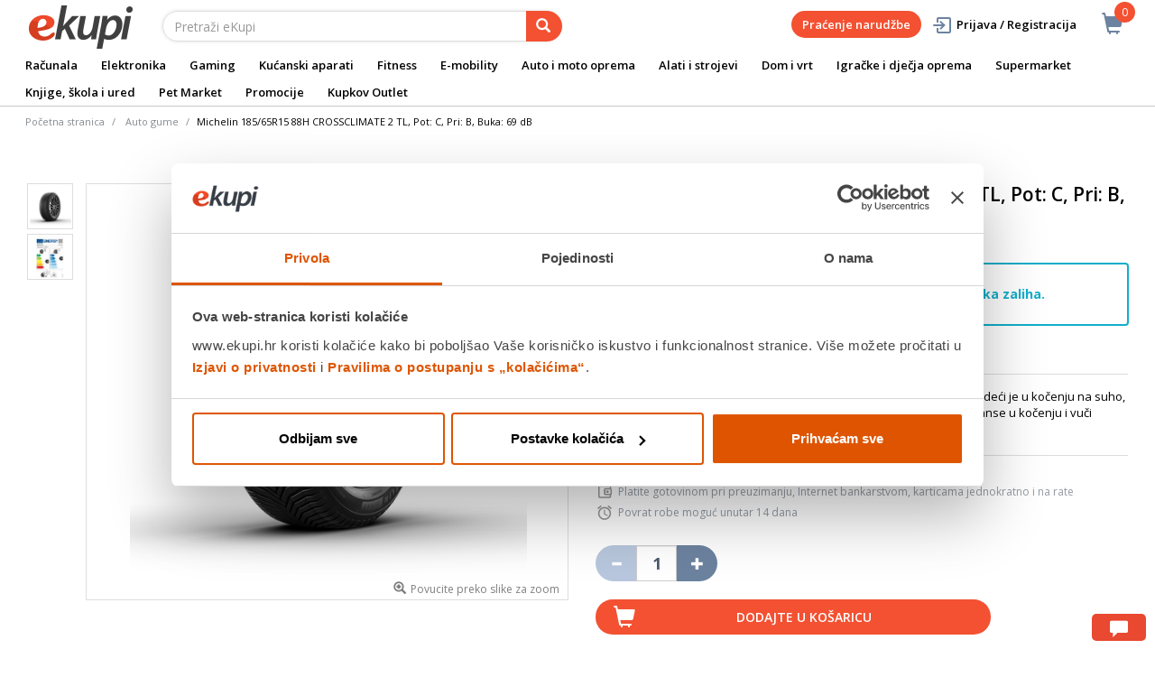

--- FILE ---
content_type: text/html;charset=UTF-8
request_url: https://www.ekupi.hr/hr/Auto-i-moto-oprema/Gume/Auto-gume/Michelin-185-65R15-88H-CROSSCLIMATE-2-TL%2C-Pot%3A-C%2C-Pri%3A-B%2C-Buka%3A-69-dB/p/EK000429323
body_size: 37461
content:
<!DOCTYPE html>
<html lang="hr">
<head>
	<title>
		Michelin 185/65R15 88H CROSSCLIMATE 2 TL, Pot: C, Pri: B, Buka: 69 dB | Auto gume | Gume | Auto i moto oprema | eKupi.hr - Va&scaron;a Internet trgovina</title>

	<meta http-equiv="Content-Type" content="text/html; charset=utf-8"/>
	<meta http-equiv="X-UA-Compatible" content="IE=edge">
	<meta charset="utf-8">
	<meta name="viewport" content="width=device-width, initial-scale=1, user-scalable=no">
	<meta name="google-site-verification" content="_uwGcI6k8pB8jEmYOy2gCRnEydJpGFs2ns-T8UhwmXo" />
	<meta name="keywords">
<meta name="description" content="MICHELIN CROSSCLIMATE 2 je nasljednik nove kategorije bestselera. Vode&#263;i je u ko&#269;enju na suho, ko&#269;enju na mokrom pri i minimalnom tro&scaron;enju i pru&#382;a najbolje performanse u ko&#269;enju i vu&#269;i snije...">
<meta name="robots" content="index,follow">
<link rel="shortcut icon" type="image/x-icon" media="all" href="/_ui/responsive/theme-alpha/images/favicon.ico" />
		<link rel="canonical" href="https://www.ekupi.hr/hr/Auto-i-moto-oprema/Gume/Auto-gume/Michelin-185-65R15-88H-CROSSCLIMATE-2-TL%2C-Pot%3A-C%2C-Pri%3A-B%2C-Buka%3A-69-dB/p/EK000429323"/>
	<link rel="stylesheet" type="text/css" href="//fonts.googleapis.com/css?family=Open+Sans:400,300,300italic,400italic,600,600italic,700,700italic,800,800italic" />
<link rel="stylesheet" type="text/css" media="all" href="/wro/all_responsive.css?v=v18.26.0" />
		<link rel="stylesheet" type="text/css" media="all" href="/wro/alpha_responsive.css?v=v18.26.0" />
		<link rel="stylesheet" type="text/css" media="all" href="/wro/addons_responsive.css?v=v18.26.0" />
	<script type="text/javascript" src="/_ui/shared/js/analyticsmediator.js"></script>
	




  







<script type="text/javascript">
        dataLayer = [];
        
        dataLayer.push({
            'ecommerce': {
                'detail': {
                    'actionField': {'list': 'Product View'},    // 'detail' actions have an optional list property.
                    'products': [{
                        'name': 'Michelin 185/65R15 88H CROSSCLIMATE 2 TL, Pot: C, Pri: B, Buka: 69 dB',
                        'id': 'EK000429323',
                        'price': getPrice(119.36),
                        'brand': 'Michelin',
                        'category': 'Auto i moto oprema/Gume/Auto gume',
                        'variant': ''
                    }]
                }
            }
        });
        
        function addToCartData(name, id, price, brand, url, variant, quantity ) {
            dataLayer.push({
                'event': 'addToCart',
                'ecommerce': {
                    'currencyCode': getCurrency('EUR'),
                    'add': {                                // 'add' actionFieldObject measures.
                        'products': [{                        //  adding a product to a shopping cart.
                            'name': name,
                            'id': id,
                            'price': getPrice(price),
                            'brand': brand,
                            'category': getCategoryPathFromUrl(url),
                            'variant' : variant,
                            'quantity': quantity
                        }]
                    }
                }
            });
        }
        
                function getPrice(price) {
                    return price;
                }
                function getCurrency(currency){
                    return currency;
                }
            
        function trackAddToCart_google(productCode, quantityAdded) {

            
            dataLayer.push({
                'event': 'addToCart',
                'ecommerce': {
                    'currencyCode': getCurrency('EUR'),
                    'add': {                                // 'add' actionFieldObject measures.
                        'products': [{                        //  adding a product to a shopping cart.
                            'name': 'Michelin 185/65R15 88H CROSSCLIMATE 2 TL, Pot: C, Pri: B, Buka: 69 dB',
                            'id': 'EK000429323',
                            'price': getPrice(119.36),
                            'brand': 'Michelin',
                            'category': 'Auto i moto oprema/Gume/Auto gume',
                            'variant': '',
                            'quantity': quantityAdded
                        }]
                    }
                }
            });
            
        }

        window.mediator.subscribe('trackAddToCart', function(data) {
            if (data.productCode && data.quantity)
            {
                trackAddToCart_google(data.productCode, data.quantity);
            }
        });


        
        function onClickData(pagename, name, id, price, brand, position, productUrl) {
            dataLayer.push({
                'event': 'productClick',
                'ecommerce': {
                    'click': {
                        'actionField': {'list': pagename},      // Optional list property.
                        'products': [{
                            'name': name,                      // Name or ID is required.
                            'id': id,
                            'price': getPrice(price),
                            'brand': brand,
                            'category': getCategoryPathFromUrl(productUrl),
                            'position': position
                        }]
                    }
                },
                'eventCallback': function() {
                }
            });
        }
        
        function onProductCompareClickData(pagename, name, id, price, brand, position, productUrl) {
            dataLayer.push({
                'event': 'compareClick',
                'ecommerce': {
                    'click': {
                        'actionField': {'list': pagename},      // Optional list property.
                        'products': [{
                            'name': name,                      // Name or ID is required.
                            'id': id,
                            'price': getPrice(price),
                            'brand': brand,
                            'category': getCategoryPathFromUrl(productUrl),
                            'position': position
                        }]
                    }
                },
                'eventCallback': function() {
                }
            });
        }
        
        window.addEventListener('load', function(){
            var elements = document.body.querySelectorAll(".js-gtm-banner-image[banner-id][banner-name][banner-position]");

            if(elements.length > 0){
                dataLayer.push({
                    'ecommerce': {
                        'promoView': {
                            'promotions':getPromotionsData()
                        }
                    }
                });
            }

            function getPromotionsData(){
                var elementsValues = Object.values(elements);
                var text = '[';

                elementsValues.forEach(myFunction);
                function myFunction(item, index) {
                    

                    var bannerCreative = 'Auto gume/Michelin 185/65R15 88H CROSSCLIMATE 2 TL, Pot: C, Pri: B, Buka: 69 dB';
                    var bannerName = item.getAttribute("banner-name");
                    var bannerPosition = item.getAttribute("banner-position");
                    var bannerId = item.getAttribute("banner-id");

                    text += '{' +
                        '"id":"' + bannerId + '",' +
                        '"name":"' + bannerName + '",' +
                        '"creative":"' + bannerCreative + '",' +
                        '"position":"' + bannerPosition +
                        '"}';

                    if(index+1 != elements.length){
                        text += ',';
                    }
                }
                text += ']';

                try {
                    var parsedData = JSON.parse(text);
                    return parsedData;
                } catch (exception) {
                    return "";
                }
            }
        });


        function onPromoClick(bannerName, url, bannerPosition, bannerId) {
            dataLayer.push({
                'event': 'promotionClick',
                'ecommerce': {
                    'promoClick': {
                        'promotions': [
                            {
                                'id': bannerId,                         // Name or ID is required.
                                'name': bannerName,
                                'creative':
                                    

                                    'Auto gume/Michelin 185/65R15 88H CROSSCLIMATE 2 TL, Pot: C, Pri: B, Buka: 69 dB',
                                'position': bannerPosition
                            }]
                    }
                },
                'eventCallback': function() {
                    document.location = url;
                }
            });
        }

        function onPromoPageClick(bannerName, url, bannerPosition, bannerId) {
            dataLayer.push({
                'event': 'promotionPageClick',
                'ecommerce': {
                    'promoClick': {
                        'promotions': [
                            {
                                'id': bannerId,                         // Name or ID is required.
                                'name': bannerName,
                                'creative': 'promotionPage',
                                'position': bannerPosition
                            }]
                    }
                },
                'eventCallback': function() {
                    document.location = url;
                }
            });
        }

        

        function sendAcceptConsentEvent(consentName) {
            dataLayer.push({
                'event': consentName + '_accepted',
            });
        }

        // sending events to GTM and saving given consents for later code
        

        function acceptCookies() {
            
                sendAcceptConsentEvent('preferences');
            
                sendAcceptConsentEvent('analytics');
            
                sendAcceptConsentEvent('marketing');
            
            ACC.coookiebot.sendCookiebotGivenConsentsIfNeeded(true, true, true);
        }

        function acceptCookiesPartial() {
            let statisticsGiven = false;
            let marketingGiven = false;
            let consents = $("#consent-management-alert-list input:checkbox:checked");
            Array.from(consents).forEach(function (consent) {
                console.log('Consent ' + consent.dataset.code);
                if (consent.dataset.code != 'necessary') {
                    sendAcceptConsentEvent(consent.dataset.code);
                }
                if(consent.dataset.code == 'analytics'){
                    statisticsGiven = true;
                }
                if(consent.dataset.code == 'marketing'){
                    marketingGiven = true;
                }
            });
            console.log('Consents ' + consents + ", array = " + Array.from(consents));
            console.log('Partially accepted: analytics=' + statisticsGiven + ', marketing = ' + marketingGiven);
            ACC.coookiebot.sendCookiebotGivenConsentsIfNeeded(statisticsGiven, marketingGiven, true);
        }

        function getCategoryPathFromUrl(url) {
            url += "";
            return decodeURIComponent(url).replace(/\/p\/.*/g, "").replace(/\/(?=[^\/]*$).*/g, "").replace(/-/g, " ").replace(/^\//g, "");
        }


    </script>

    <!-- https://support.cookiebot.com/hc/en-us/articles/360016047000-Cookiebot-and-Google-Consent-Mode -->
        <!-- before GTM script we will prepare GTM Consent Mode to default block-all state -->
        <script data-cookieconsent="ignore">
            window.dataLayer = window.dataLayer || [];
            function gtag() {
                dataLayer.push(arguments);
            }
            gtag("consent", "default", {
                ad_storage: "denied",
                analytics_storage: "denied",
                functionality_storage: "denied",
                personalization_storage: "denied",
                security_storage: "granted",
                wait_for_update: 2000,
                ad_user_data: 'denied',
                ad_personalization: 'denied',
            });
            gtag("set", "ads_data_redaction", true);

        </script>

        <!-- Google Tag Manager -->
        <!-- Loading GTM script, marked ignore for cookiebot. Cookiebot will not block this script -->
        <!-- https://support.cookiebot.com/hc/en-us/articles/360009192739-Google-Tag-Manager-and-Automatic-cookie-blocking -->
        <script data-cookieconsent="ignore">(function(w,d,s,l,i){w[l]=w[l]||[];w[l].push({'gtm.start':
                new Date().getTime(),event:'gtm.js'});var f=d.getElementsByTagName(s)[0],
            j=d.createElement(s),dl=l!='dataLayer'?'&l='+l:'';j.async=true;j.src=
            'https://www.googletagmanager.com/gtm.js?id='+i+dl;f.parentNode.insertBefore(j,f);
        })(window,document,'script','dataLayer','GTM-P6RW79');</script>

        <!-- Load cookiebot script. It will start blocking all other script -->
        <script id="Cookiebot" src="https://consent.cookiebot.com/uc.js" data-cbid="a780faba-0c15-48bc-9e9d-ba8f560ae355" data-blockingmode="auto" type="text/javascript"></script>

        <!-- Sync hybris consents with cookiebot consents -->
        <script type="application/javascript">
            window.addEventListener("load", function () {
                ACC.cookiebot.givenAnalytics =false;
                ACC.cookiebot.givenMarketing =false;
                ACC.cookiebot.givenPreferences =false;
                ACC.cookiebot.debuglog =true;
                ACC.cookiebot.anonymous = true;
                ACC.cookiebot.syncHybris2Cookiebot();
                ACC.cookiebot.bindCookieBotChangeListeners();
            });
        </script>
    <style>
		img {position: relative;color:#fff !important;}
		img[alt]:after {display: block;position: absolute;top: 0;left: 0;width: 100%;height: 100%;background-color: #fff;line-height: 1;font-size: 1em;text-align: center;content: attr(alt);}
		.yCmsComponent .carousel__component{visibility:hidden}
	</style>

</head>

<body class="page-productDetails pageType-ProductPage template-pages-product-productLayout2Page  smartedit-page-uid-productDetails smartedit-page-uuid-eyJpdGVtSWQiOiJwcm9kdWN0RGV0YWlscyIsImNhdGFsb2dJZCI6ImVrdXBpSHJDb250ZW50Q2F0YWxvZyIsImNhdGFsb2dWZXJzaW9uIjoiT25saW5lIn0= smartedit-catalog-version-uuid-ekupiHrContentCatalog/Online  language-hr">
	<main data-currency-iso-code="EUR">
			<a href="#skip-to-content" class="skiptocontent" data-role="none">text.skipToContent</a>
			<a href="#skiptonavigation" class="skiptonavigation" data-role="none">text.skipToNavigation</a>


			<div class="yCmsContentSlot">
<div id="consent-management-alert" class="alert alert-info" style="display:none;" data-consent-management-url="">
    <ul id="consent-management-alert-list" class="consent-management-list" role="tablist" aria-live="polite" data-behavior="accordion">
        <li class="consentmanagement-bar consent-management-list__item"  data-code="necessary" data-binding="expand-accordion-item">
                  <span class="consent-management-list__label">
                    <label>
                        <input type="checkbox" id="" class="" disabled="disabled" checked="checked" name="" data-code="necessary" value="NEOPHODNI KOLAČIĆI" />NEOPHODNI KOLAČIĆI</label>
                            </span>

                <span tabindex="0"
                      class="consent-management-list__title"
                      role="tab"
                      aria-selected="false"
                      aria-expanded="false"
                      data-binding="expand-accordion-trigger">
                     </span>

                <div class="consent-management-list__content" role="tabpanel" aria-hidden="true" data-binding="expand-accordion-container">
                    <div class="consent-management-list__content-inner">
                        <p> Ovi kolačići su ključni za pravilno funkcioniranje naše web stranice i omogućuju osnovne funkcionalnosti poput navigacije i pristupa zaštićenim dijelovima. Bez ovih kolačića web stranica ne može ispravno funkcionirati.</p>
                    </div>
                </div>
            </li>
        <li class="consentmanagement-bar consent-management-list__item"  data-code="preferences" data-binding="expand-accordion-item">
                  <span class="consent-management-list__label">
                    <label>
                        <input type="checkbox" id="" class="" checked="checked" name="" data-code="preferences" value="Preferencijalni" />Preferencijalni</label>
                                        </span>

                <span tabindex="0"
                      class="consent-management-list__title"
                      role="tab"
                      aria-selected="false"
                      aria-expanded="false"
                      data-binding="expand-accordion-trigger">
                     </span>

                <div class="consent-management-list__content" role="tabpanel" aria-hidden="true" data-binding="expand-accordion-container">
                    <div class="consent-management-list__content-inner">
                        <p> Preferencijski kolačići omogućuju web stranici da zapamti informacije koje mijenjaju način na koji se web stranica ponaša ili izgleda, poput željenog jezika ili regije u kojoj se nalazite.</p>
                    </div>
                </div>
            </li>
        <li class="consentmanagement-bar consent-management-list__item"  data-code="analytics" data-binding="expand-accordion-item">
                  <span class="consent-management-list__label">
                    <label>
                        <input type="checkbox" id="" class="" checked="checked" name="" data-code="analytics" value="STATISTIČKI KOLAČIĆI" />STATISTIČKI KOLAČIĆI</label>
                                        </span>

                <span tabindex="0"
                      class="consent-management-list__title"
                      role="tab"
                      aria-selected="false"
                      aria-expanded="false"
                      data-binding="expand-accordion-trigger">
                     </span>

                <div class="consent-management-list__content" role="tabpanel" aria-hidden="true" data-binding="expand-accordion-container">
                    <div class="consent-management-list__content-inner">
                        <p> Ovi kolačići prikupljaju informacije o načinu korištenja naše web stranice kako bismo mogli poboljšati njezinu funkcionalnost i performanse. Podaci su anonimni i koriste se isključivo za statističku analizu.</p>
                    </div>
                </div>
            </li>
        <li class="consentmanagement-bar consent-management-list__item"  data-code="marketing" data-binding="expand-accordion-item">
                  <span class="consent-management-list__label">
                    <label>
                        <input type="checkbox" id="" class="" checked="checked" name="" data-code="marketing" value="MARKETINŠKI KOLAČIĆI ZA PERSONALIZACIJU PONUDE TE CILJANJE I OGLAŠAVANJE" />MARKETINŠKI KOLAČIĆI ZA PERSONALIZACIJU PONUDE TE CILJANJE I OGLAŠAVANJE</label>
                                        </span>

                <span tabindex="0"
                      class="consent-management-list__title"
                      role="tab"
                      aria-selected="false"
                      aria-expanded="false"
                      data-binding="expand-accordion-trigger">
                     </span>

                <div class="consent-management-list__content" role="tabpanel" aria-hidden="true" data-binding="expand-accordion-container">
                    <div class="consent-management-list__content-inner">
                        <p> Ovi kolačići omogućuju nam da prilagodimo sadržaj i oglase Vašim interesima te poboljšamo učinkovitost naših marketinških kampanja. Prihvaćanjem ovih kolačića, dajete nam dopuštenje za prikupljanje i obradu podataka u svrhu personalizacije i ciljanog oglašavanja.</p>
                    </div>
                </div>
            </li>
        </ul>

    <button type="button" class="consent-accept btn btn-primary" data-index="" onclick="acceptCookiesPartial()">
        Prihvati</button>
</div><div id="consent-management-alert" class="alert alert-info" style="display:none;" data-consent-management-url="">
    <ul id="consent-management-alert-list" class="consent-management-list" role="tablist" aria-live="polite" data-behavior="accordion">
        <li class="consentmanagement-bar consent-management-list__item"  data-code="necessary" data-binding="expand-accordion-item">
                  <span class="consent-management-list__label">
                    <label>
                        <input type="checkbox" id="" class="" disabled="disabled" checked="checked" name="" data-code="necessary" value="NEOPHODNI KOLAČIĆI" />NEOPHODNI KOLAČIĆI</label>
                            </span>

                <span tabindex="0"
                      class="consent-management-list__title"
                      role="tab"
                      aria-selected="false"
                      aria-expanded="false"
                      data-binding="expand-accordion-trigger">
                     </span>

                <div class="consent-management-list__content" role="tabpanel" aria-hidden="true" data-binding="expand-accordion-container">
                    <div class="consent-management-list__content-inner">
                        <p> Ovi kolačići su ključni za pravilno funkcioniranje naše web stranice i omogućuju osnovne funkcionalnosti poput navigacije i pristupa zaštićenim dijelovima. Bez ovih kolačića web stranica ne može ispravno funkcionirati.</p>
                    </div>
                </div>
            </li>
        <li class="consentmanagement-bar consent-management-list__item"  data-code="preferences" data-binding="expand-accordion-item">
                  <span class="consent-management-list__label">
                    <label>
                        <input type="checkbox" id="" class="" checked="checked" name="" data-code="preferences" value="Preferencijalni" />Preferencijalni</label>
                                        </span>

                <span tabindex="0"
                      class="consent-management-list__title"
                      role="tab"
                      aria-selected="false"
                      aria-expanded="false"
                      data-binding="expand-accordion-trigger">
                     </span>

                <div class="consent-management-list__content" role="tabpanel" aria-hidden="true" data-binding="expand-accordion-container">
                    <div class="consent-management-list__content-inner">
                        <p> Preferencijski kolačići omogućuju web stranici da zapamti informacije koje mijenjaju način na koji se web stranica ponaša ili izgleda, poput željenog jezika ili regije u kojoj se nalazite.</p>
                    </div>
                </div>
            </li>
        <li class="consentmanagement-bar consent-management-list__item"  data-code="analytics" data-binding="expand-accordion-item">
                  <span class="consent-management-list__label">
                    <label>
                        <input type="checkbox" id="" class="" checked="checked" name="" data-code="analytics" value="STATISTIČKI KOLAČIĆI" />STATISTIČKI KOLAČIĆI</label>
                                        </span>

                <span tabindex="0"
                      class="consent-management-list__title"
                      role="tab"
                      aria-selected="false"
                      aria-expanded="false"
                      data-binding="expand-accordion-trigger">
                     </span>

                <div class="consent-management-list__content" role="tabpanel" aria-hidden="true" data-binding="expand-accordion-container">
                    <div class="consent-management-list__content-inner">
                        <p> Ovi kolačići prikupljaju informacije o načinu korištenja naše web stranice kako bismo mogli poboljšati njezinu funkcionalnost i performanse. Podaci su anonimni i koriste se isključivo za statističku analizu.</p>
                    </div>
                </div>
            </li>
        <li class="consentmanagement-bar consent-management-list__item"  data-code="marketing" data-binding="expand-accordion-item">
                  <span class="consent-management-list__label">
                    <label>
                        <input type="checkbox" id="" class="" checked="checked" name="" data-code="marketing" value="MARKETINŠKI KOLAČIĆI ZA PERSONALIZACIJU PONUDE TE CILJANJE I OGLAŠAVANJE" />MARKETINŠKI KOLAČIĆI ZA PERSONALIZACIJU PONUDE TE CILJANJE I OGLAŠAVANJE</label>
                                        </span>

                <span tabindex="0"
                      class="consent-management-list__title"
                      role="tab"
                      aria-selected="false"
                      aria-expanded="false"
                      data-binding="expand-accordion-trigger">
                     </span>

                <div class="consent-management-list__content" role="tabpanel" aria-hidden="true" data-binding="expand-accordion-container">
                    <div class="consent-management-list__content-inner">
                        <p> Ovi kolačići omogućuju nam da prilagodimo sadržaj i oglase Vašim interesima te poboljšamo učinkovitost naših marketinških kampanja. Prihvaćanjem ovih kolačića, dajete nam dopuštenje za prikupljanje i obradu podataka u svrhu personalizacije i ciljanog oglašavanja.</p>
                    </div>
                </div>
            </li>
        </ul>

    <button type="button" class="consent-accept btn btn-primary" data-index="" onclick="acceptCookiesPartial()">
        Prihvati</button>
</div></div><div class="branding-mobile hidden-md hidden-lg">
	<div class="js-mobile-logo">
		</div>
</div>

<header class="js-mainHeader">
	<nav class="navigation navigation--top hidden-xs hidden-sm">
		<div class="row">
			<div class="col-sm-12 col-md-4 brandlogo">
				<div class="nav__left js-site-logo">
					<div class="yCmsComponent yComponentWrapper">
<div class="banner__component simple-banner">
	<a href="/hr/"><img title="ekupi logo"
				alt="ekupi logo" src="/medias/sys_master/root/he7/hcd/12693666431006/logo.png"></a>
		</div></div></div>
			</div>
			<div class="col-sm-12 col-md-8 rightside">
				<div class="nav__right">

				</div>
			</div>
		</div>
	</nav>
	<div class="hidden-xs hidden-sm js-secondaryNavAccount collapse" id="accNavComponentDesktopOne">
		<ul class="nav__links">

		</ul>
	</div>
	<div class="hidden-xs hidden-sm js-secondaryNavCompany collapse" id="accNavComponentDesktopTwo">
		<ul class="nav__links js-nav__links">

		</ul>
	</div>
	<nav class="navigation navigation--middle js-navigation--middle">
		<div class="container-fluid">
			<div class="row">
				<div class="mobile__nav__row mobile__nav__row--table">
					<div class="mobile__nav__row--table-group">
						<div class="mobile__nav__row--table-row">
							<div class="mobile__nav__row--table-cell visible-xs hidden-sm">
								<button class="mobile__nav__row--btn btn mobile__nav__row--btn-menu js-toggle-sm-navigation"
										type="button" aria-label="meni">
									<span class="glyphicon glyphicon-align-justify"></span>
								</button>
							</div>

							<div class="mobile__nav__row--table-cell visible-xs mobile__nav__row--seperator">
								<button	class="mobile__nav__row--btn btn mobile__nav__row--btn-search js-toggle-xs-search hidden-sm hidden-md hidden-lg" type="button"
											   aria-label="pretraga">
										<span class="glyphicon glyphicon-search"></span>
									</button>
								</div>

							<div class="yCmsContentSlot miniCartSlot componentContainer mobile__nav__row--table hidden-sm hidden-md hidden-lg">
<div class="yCmsComponent mobile__nav__row--table-cell">
<div class="nav-cart">
	<a 	href="/hr/cart"
		class="mini-cart-link js-mini-cart-link-items"
		data-mini-cart-url="/hr/cart/rollover/MiniCart"
		data-mini-cart-refresh-url="/hr/cart/miniCart/SUBTOTAL"
		data-mini-cart-name="Košarica"
		data-mini-cart-empty-name="Isprazni košaricu"
		data-mini-cart-items-text="Artikli u košarici"
		>
		<div class="mini-cart-price js-mini-cart-price hidden-xs hidden-sm">
				</div>
			<div class="mini-cart-icon"><span class="glyphicon glyphicon-shopping-cart "></span></div>
			<div class="mini-cart-count js-mini-cart-count"><span class="nav-items-total">0<span class="items-desktop hidden-xs">&nbsp;Artikli u košarici</span></span></div>
		</a>
</div>
<div class="mini-cart-container js-mini-cart-container"></div></div></div></div>
					</div>
				</div>
			</div>
			<div class="row desktop__nav">
				<div class="nav__left col-lg-6 col-md-6 col-sm-8 col-xs-12">
					<div class="row">
						<div class="col-sm-2 hidden-xs visible-sm mobile-menu">
							<button class="btn js-toggle-sm-navigation" type="button">
								<span class="glyphicon glyphicon-align-justify"></span>
							</button>
						</div>
						<div class="col-sm-10">
							<div class="site-search">
								<div class="yCmsComponent">
<div class="ui-front">
	<form name="search_form_SearchBox" method="get"
		action="/hr/search/">
		<div class="input-group">
			<input type="text" id="js-site-search-input"
					class="form-control js-site-search-input" name="text" value=""
                    maxlength="100" placeholder="Pretraži eKupi"
					data-options='{"autocompleteUrl" : "/hr/search/autocomplete/SearchBox","minCharactersBeforeRequest" : "3","waitTimeBeforeRequest" : "500","displayProductImages" : true}'>
			<span class="input-group-btn"> <button class="btn btn-link js_search_button" type="submit" disabled="true" aria-label="pretraga">
						<span class="glyphicon glyphicon-search"></span>
					</button>
				</span>
		</div>
	</form>

</div>
</div></div>
						</div>
					</div>
				</div>
				<div class="nav__right col-lg-6 col-md-6 col-sm-4 col-xs-6 hidden-xs">

					<ul class="nav__links nav__links--shop_info" data-spy="affix" data-offset-top="10">
						<li>
							<div class="yCmsContentSlot componentContainer">
<div class="yCmsComponent">
<div class="nav-cart">
	<a 	href="/hr/cart"
		class="mini-cart-link js-mini-cart-link-items"
		data-mini-cart-url="/hr/cart/rollover/MiniCart"
		data-mini-cart-refresh-url="/hr/cart/miniCart/SUBTOTAL"
		data-mini-cart-name="Košarica"
		data-mini-cart-empty-name="Isprazni košaricu"
		data-mini-cart-items-text="Artikli u košarici"
		>
		<div class="mini-cart-price js-mini-cart-price hidden-xs hidden-sm">
				</div>
			<div class="mini-cart-icon"><span class="glyphicon glyphicon-shopping-cart "></span></div>
			<div class="mini-cart-count js-mini-cart-count"><span class="nav-items-total">0<span class="items-desktop hidden-xs">&nbsp;Artikli u košarici</span></span></div>
		</a>
</div>
<div class="mini-cart-container js-mini-cart-container"></div></div></div></li>
					</ul>

					<ul class="nav__links nav__links--account hidden-xs hidden-sm">
						<li class="order-tracking-navigation-component">
                                    <a href="/hr/order-tracking">
                                        Praćenje narudžbe</a>
                                </li>
                            <li class="liOffcanvas">
									<a class="login_link" href="/hr/login"><span></span>
											Prijava / Registracija</a>
									</li>
							</ul>

				</div>
			</div>
		</div>
	</nav>
	<a href="#" id="skiptonavigation"></a>
	<nav class="navigation navigation--bottom js_navigation--bottom js-enquire-offcanvas-navigation" role="navigation">
		<ul class="sticky-nav-top hidden-lg hidden-md js-sticky-user-group hidden-md hidden-lg">
                </ul>
		<div class="navigation__overflow">
			<ul data-trigger="#signedInUserOptionsToggle" class="nav__links nav__links--products nav__links--mobile js-userAccount-Links js-nav-collapse-body offcanvasGroup1 collapse in hidden-md hidden-lg">
                   </ul>
			<ul class="nav__links nav__links--products nav__links--mobile offcanvasGroup1 collapse in hidden-md hidden-lg">
				<li class="liMobileTrackTrace">
					<a class="aMobileTrackTrace" href="/hr/order-tracking">
						Praćenje narudžbe</a>
				</li>
			</ul>
           	<ul class="nav__links nav__links--products js-offcanvas-links">
				<li class="auto nav__links--primary ">
						</li>

				<li class="auto nav__links--primary ">
						</li>

				<li class="auto nav__links--primary nav__links--primary-has__sub js-enquire-has-sub">
						<span class="yCmsComponent nav__link js_nav__link">
<a href="/hr/Ra%C4%8Dunala/c/10001" title="Računala">Računala</a></span><span class="glyphicon  glyphicon-chevron-right hidden-md hidden-lg nav__link--drill__down js_nav__link--drill__down"></span>
							<div class="sub__navigation js_sub__navigation col-md-12">
								<a class="sm-back js-enquire-sub-close hidden-md hidden-lg" href="#">Nazad</a>
								<div class="grid row">
									<div class="sub-navigation-section col-md-2">
													<div class="title-navNode">
																<a href="/hr/Računala/Računala-i-periferija/c/10014" title="Računala i periferija">Računala i periferija</a></div>
														<ul class="sub-navigation-list has-title">
														<li class="yCmsComponent nav__link--secondary">
<a href="/hr/Ra%C4%8Dunala/Ra%C4%8Dunala-i-periferija/Stolna-ra%C4%8Dunala/c/10539" title="Stolna računala">Stolna računala</a></li><li class="yCmsComponent nav__link--secondary">
<a href="/hr/Ra%C4%8Dunala/Ra%C4%8Dunala-i-periferija/Monitori/c/10077" title="Monitori">Monitori</a></li><li class="yCmsComponent nav__link--secondary">
<a href="/hr/Ra%C4%8Dunala/Ra%C4%8Dunala-i-periferija/Ra%C4%8Dunalne-komponente/c/10075" title="Računalne komponente">Računalne komponente</a></li><li class="yCmsComponent nav__link--secondary">
<a href="/hr/Ra%C4%8Dunala/Ra%C4%8Dunala-i-periferija/Pisa%C4%8Di-i-skeneri/c/10078" title="Pisači i skeneri">Pisači i skeneri</a></li><li class="yCmsComponent nav__link--secondary">
<a href="/hr/Ra%C4%8Dunala/Ra%C4%8Dunala-i-periferija/Periferija/c/10076" title="Periferija">Periferija</a></li><li class="yCmsComponent nav__link--secondary">
<a href="/hr/Ra%C4%8Dunala/Ra%C4%8Dunala-i-periferija/Mre%C5%BEna-oprema/c/10535" title="Mrežna oprema">Mrežna oprema</a></li><li class="yCmsComponent nav__link--secondary">
<a href="/hr/Ra%C4%8Dunala/Ra%C4%8Dunala-i-periferija/Neprekidna-napajanja/c/10536" title="Neprekidna napajanja">Neprekidna napajanja</a></li><li class="yCmsComponent nav__link--secondary">
<a href="/hr/Ra%C4%8Dunala/Ra%C4%8Dunala-i-periferija/POS-oprema/c/10079" title="POS oprema">POS oprema</a></li><li class="yCmsComponent nav__link--secondary">
<a href="/hr/Ra%C4%8Dunala/Ra%C4%8Dunala-i-periferija/Dodaci-za-ra%C4%8Dunala/c/10534" title="Dodaci za računala">Dodaci za računala</a></li></ul>
												</div>	
											<div class="sub-navigation-section col-md-2">
													<div class="title-navNode">
																<a href="/hr/Ra%C4%8Dunala/Laptopi-i-oprema/c/10012" title="Laptopi i oprema">Laptopi i oprema</a></div>
														<ul class="sub-navigation-list has-title">
														<li class="yCmsComponent nav__link--secondary">
<a href="/hr/Ra%C4%8Dunala/Laptopi-i-oprema/Laptopi/c/10068" title="Laptopi ">Laptopi </a></li><li class="yCmsComponent nav__link--secondary">
<a href="/hr/Ra%C4%8Dunala/Laptopi-i-oprema/Torbe-i-ruksaci-za-laptope/c/10070" title="Torbe i ruksaci za laptope">Torbe i ruksaci za laptope</a></li><li class="yCmsComponent nav__link--secondary">
<a href="/hr/Ra%C4%8Dunala/Laptopi-i-oprema/Dodatna-jamstva-za-laptope/c/12947" title="Dodatna jamstva za laptope">Dodatna jamstva za laptope</a></li><li class="yCmsComponent nav__link--secondary">
<a href="/hr/Ra%C4%8Dunala/Laptopi-i-oprema/Dodatna-oprema-za-laptope/c/10069" title="Dodatna oprema za laptope">Dodatna oprema za laptope</a></li><li class="yCmsComponent nav__link--secondary">
<a href="/hr/HP-brand-store" style="color: #0096d5;" class="navcolorh" title="HP brand store">HP brand store</a></li></ul>
												</div>	
											<div class="sub-navigation-section col-md-2">
													<div class="title-navNode">
																<a href="/hr/Računala/Tablet-računala-i-dodaci/c/10013" title="Tablet računala i dodaci">Tablet računala i dodaci</a></div>
														<ul class="sub-navigation-list has-title">
														<li class="yCmsComponent nav__link--secondary">
<a href="/hr/Ra%C4%8Dunala/Tablet-ra%C4%8Dunala-i-dodaci/Tablet-ra%C4%8Dunala/c/10072" title="Tablet računala">Tablet računala</a></li><li class="yCmsComponent nav__link--secondary">
<a href="/hr/Ra%C4%8Dunala/Tablet-ra%C4%8Dunala-i-dodaci/Grafi%C4%8Dki-tableti/c/13309" title="Grafički tableti">Grafički tableti</a></li><li class="yCmsComponent nav__link--secondary">
<a href="/hr/Ra%C4%8Dunala/Tablet-ra%C4%8Dunala-i-dodaci/Dodaci-za-tablet/c/10071" title="Dodaci za tablet">Dodaci za tablet</a></li><li class="yCmsComponent nav__link--secondary">
<a href="/hr/Ra%C4%8Dunala/Tablet-ra%C4%8Dunala-i-dodaci/Dodatna-jamstva-za-tablete/c/12951" title="Dodatna jamstva za tablete">Dodatna jamstva za tablete</a></li></ul>
												</div>	
											<div class="sub-navigation-section col-md-2">
													<div class="title-navNode">
																<a href="/hr/Računala/Software/c/10016" title="Software">Software</a></div>
														<ul class="sub-navigation-list has-title">
														<li class="yCmsComponent nav__link--secondary">
<a href="/hr/Ra%C4%8Dunala/Software/Aplikacije/c/10538" title="Aplikacije">Aplikacije</a></li><li class="yCmsComponent nav__link--secondary">
<a href="/hr/Ra%C4%8Dunala/Software/Operativni-sustavi/c/10537" title="Operativni sustavi">Operativni sustavi</a></li></ul>
												</div>	
											<div class="sub-navigation-section col-md-2">
													<div class="title-navNode">
																<a href="/hr/Računala/Pohrana-podataka/c/10015" title="Pohrana podataka">Pohrana podataka</a></div>
														<ul class="sub-navigation-list has-title">
														<li class="yCmsComponent nav__link--secondary">
<a href="/hr/Ra%C4%8Dunala/Pohrana-podataka/Externi-hard-disk/c/10080" title="Externi hard disk">Externi hard disk</a></li><li class="yCmsComponent nav__link--secondary">
<a href="/hr/Ra%C4%8Dunala/Pohrana-podataka/USB-Flash-stickovi/c/10084" title="USB Flash stickovi">USB Flash stickovi</a></li><li class="yCmsComponent nav__link--secondary">
<a href="/hr/Ra%C4%8Dunala/Pohrana-podataka/NAS-ure%C4%91aji/c/10083" title="NAS uređaji">NAS uređaji</a></li><li class="yCmsComponent nav__link--secondary">
<a href="/hr/Ra%C4%8Dunala/Pohrana-podataka/Memorijske-kartice/c/10082" title="Memorijske kartice">Memorijske kartice</a></li></ul>
												</div>	
											<div class="sub-navigation-section col-md-2">
													<ul class="sub-navigation-list ">
														<li class="yCmsComponent nav__link--secondary">
<div class="simple-banner banner__component--responsive">
    <a href="/hr/ekupi&amp;pokupi" onclick="onPromoClick('ekupi i pokupi pick up point - besplatna dostava ', '/hr/ekupi&amp;pokupi', '1', 'cmsitem_00371273')">
                <picture>
                    <source media="(max-width: 1200px)" srcset="/medias/sys_master/images/images/h99/h89/15238111002654/HRV-202510-14521-eKupi-poKupi-Pick-UP.jpg"/>
                        <img src="/medias/sys_master/images/images/h99/h89/15238111002654/HRV-202510-14521-eKupi-poKupi-Pick-UP.jpg" alt='HRV-202510-14521-eKupi&amp;amp;poKupi-Pick-UP.jpg' title='ekupi i pokupi pick up point - besplatna dostava '
                         banner-position="1" banner-name="ekupi i pokupi pick up point - besplatna dostava " banner-id="cmsitem_00371273" class="js-gtm-banner-image">
                </picture>
            </a>
        </div></li></ul>
												</div>	
											</div>
							</div>

						</li>

				<li class="auto nav__links--primary nav__links--primary-has__sub js-enquire-has-sub">
						<span class="yCmsComponent nav__link js_nav__link">
<a href="/hr/Elektronika/c/10002" title="Elektronika">Elektronika</a></span><span class="glyphicon  glyphicon-chevron-right hidden-md hidden-lg nav__link--drill__down js_nav__link--drill__down"></span>
							<div class="sub__navigation js_sub__navigation col-md-12">
								<a class="sm-back js-enquire-sub-close hidden-md hidden-lg" href="#">Nazad</a>
								<div class="grid row">
									<div class="sub-navigation-section col-md-2">
													<div class="title-navNode">
																<a href="/hr/Elektronika/Mobiteli-i-dodaci/c/10017" title="Mobiteli i dodaci">Mobiteli i dodaci</a></div>
														<ul class="sub-navigation-list has-title">
														<li class="yCmsComponent nav__link--secondary">
<a href="/hr/Elektronika/Mobiteli-i-dodaci/Mobiteli/c/10087" title="Mobiteli">Mobiteli</a></li><li class="yCmsComponent nav__link--secondary">
<a href="/hr/AI-mobiteli" title="AI mobiteli">AI mobiteli</a></li><li class="yCmsComponent nav__link--secondary">
<a href="/hr/Elektronika/Mobiteli-i-dodaci/Dodatni-pribor-za-mobitele/c/10085" title="Dodatni pribor za mobitel">Dodatni pribor za mobitel</a></li></ul>
												</div>	
											<div class="sub-navigation-section col-md-2">
													<div class="title-navNode">
																<a href="/hr/Elektronika/Televizori-i-oprema/c/10102" title="Televizori i oprema">Televizori i oprema</a></div>
														<ul class="sub-navigation-list has-title">
														<li class="yCmsComponent nav__link--secondary">
<a href="/hr/Elektronika/Televizori-i-oprema/Televizori/c/10579" title="Televizori">Televizori</a></li><li class="yCmsComponent nav__link--secondary">
<a href="/hr/Elektronika/Televizori-i-oprema/Oprema-za-televizore/c/10577" title="Oprema za televizore">Oprema za televizore</a></li><li class="yCmsComponent nav__link--secondary">
<a href="/hr/Elektronika/Televizori-i-oprema/Nosa%C4%8Di-za-televizore/c/12854" title="Nosači za televizore">Nosači za televizore</a></li><li class="yCmsComponent nav__link--secondary">
<a href="/hr/Elektronika/Televizori-i-oprema/Antenistika/c/10576" title="Antenistika">Antenistika</a></li><li class="yCmsComponent nav__link--secondary">
<a href="/hr/Elektronika/Televizori-i-oprema/Prijemnici/c/10578" title="Prijemnici">Prijemnici</a></li><li class="yCmsComponent nav__link--secondary">
<a href="/hr/Elektronika/Televizori-i-oprema/Dodatna-jamstva-za-televizore/c/12950" title="Dodatna jamstva za televizore">Dodatna jamstva za televizore</a></li><li class="yCmsComponent nav__link--secondary">
<a href="/hr/koji-tv-kupiti-ultimativni-vodic-za-kupovinu-televizora" title="Koji TV kupiti?">Koji TV kupiti?</a></li></ul>
												</div>	
											<div class="sub-navigation-section col-md-2">
													<div class="title-navNode">
																<a href="/hr/Elektronika/Pametni-satovi-i-narukvice/c/10028" title="Sportski gadgeti">Sportski gadgeti</a></div>
														<ul class="sub-navigation-list has-title">
														<li class="yCmsComponent nav__link--secondary">
<a href="/hr/Elektronika/Pametni-satovi-i-narukvice/Sportski-pametni-satovi/c/10196" title="Sportski pametni satovi">Sportski pametni satovi</a></li><li class="yCmsComponent nav__link--secondary">
<a href="/hr/Elektronika/Pametni-satovi-i-narukvice/Dje%C4%8Dji-pametni-satovi/c/13092" title="Dječji pametni satovi">Dječji pametni satovi</a></li><li class="yCmsComponent nav__link--secondary">
<a href="/hr/Elektronika/Pametni-satovi-i-narukvice/Fitness-narukvice-i-mjera%C4%8Di-aktivnosti/c/10197" title="Fitness narukvice i mjerači aktivnosti">Fitness narukvice i mjerači aktivnosti</a></li><li class="yCmsComponent nav__link--secondary">
<a href="/hr/Elektronika/Pametni-satovi-i-narukvice/Nauti%C4%8Dki-ure%C4%91aji/c/10199" title="Nautički uređaji">Nautički uređaji</a></li><li class="yCmsComponent nav__link--secondary">
<a href="/hr/Elektronika/Pametni-satovi-i-narukvice/Dodatni-pribor-za-sportske-gadgete/c/12223" title="Dodatni pribor za sportske gadgete">Dodatni pribor za sportske gadgete</a></li><li class="yCmsComponent nav__link--secondary">
<a href="/hr/Elektronika/Pametni-satovi-i-narukvice/Ostali-ure%C4%91aji/c/10203" title="Ostali uređaji">Ostali uređaji</a></li></ul>
												</div>	
											<div class="sub-navigation-section col-md-2">
													<div class="title-navNode">
																<a href="/hr/Elektronika/Audio/c/12608" title="Audio">Audio</a></div>
														<ul class="sub-navigation-list has-title">
														<li class="yCmsComponent nav__link--secondary">
<a href="/hr/Elektronika/Audio/Slu%C5%A1alice/c/12853" title="Slušalice">Slušalice</a></li><li class="yCmsComponent nav__link--secondary">
<a href="/hr/Elektronika/Audio/Prijenosni-bluetooth-zvu%C4%8Dnici/c/12880" title="Prijenosni bluetooth zvučnici">Prijenosni bluetooth zvučnici</a></li><li class="yCmsComponent nav__link--secondary">
<a href="/hr/Elektronika/Audio/Soundbar-ure%C4%91aji/c/12877" title="Soundbar uređaji">Soundbar uređaji</a></li><li class="yCmsComponent nav__link--secondary">
<a href="/hr/Elektronika/Audio/Mini-i-micro-linije/c/11439" title="Mini i micro linije">Mini i micro linije</a></li><li class="yCmsComponent nav__link--secondary">
<a href="/hr/Elektronika/Audio/Karaoke/c/12891" title="Karaoke">Karaoke</a></li><li class="yCmsComponent nav__link--secondary">
<a href="/hr/Elektronika/Audio/Radio-ure%C4%91aji/c/11451" title="Radio uređaji">Radio uređaji</a></li><li class="yCmsComponent nav__link--secondary">
<a href="/hr/Elektronika/Audio/Hi-Fi-komponente/c/12878" title="Hi-Fi komponente">Hi-Fi komponente</a></li><li class="yCmsComponent nav__link--secondary">
<a href="/hr/Elektronika/Audio/Gramofoni/c/12892" title="Gramofoni">Gramofoni</a></li><li class="yCmsComponent nav__link--secondary">
<a href="/hr/Elektronika/Audio/Audio-i-video-kablovi/c/10582" title="Audio i video kablovi">Audio i video kablovi</a></li></ul>
												</div>	
											<div class="sub-navigation-section col-md-2">
													<div class="title-navNode">
																<a href="/hr/Elektronika/Gaming/c/10018" title="Gaming">Gaming</a></div>
														<ul class="sub-navigation-list has-title">
														<li class="yCmsComponent nav__link--secondary">
<a href="/hr/Elektronika/Gaming/Konzole/c/10093" title="Konzole">Konzole</a></li><li class="yCmsComponent nav__link--secondary">
<a href="/hr/playstation/vouchers" title="PlayStation bonovi">PlayStation bonovi</a></li><li class="yCmsComponent nav__link--secondary">
<a href="/hr/Elektronika/Gaming/Dodaci-za-igra%C4%87e-konzole/c/10094" title="Dodaci za igraće konzole">Dodaci za igraće konzole</a></li><li class="yCmsComponent nav__link--secondary">
<a href="/hr/Elektronika/Gaming/Igre/c/10095" title="Igre">Igre</a></li><li class="yCmsComponent nav__link--secondary">
<a href="/hr/Ra%C4%8Dunala/Laptopi-i-oprema/Laptopi/Gaming-laptopi/c/13126" title="Gaming laptopi">Gaming laptopi</a></li><li class="yCmsComponent nav__link--secondary">
<a href="/hr/Ra%C4%8Dunala/Ra%C4%8Dunala-i-periferija/Stolna-ra%C4%8Dunala/Gaming-stolna-ra%C4%8Dunala/c/12622" title="Gaming stolna računala">Gaming stolna računala</a></li><li class="yCmsComponent nav__link--secondary">
<a href="/hr/Ra%C4%8Dunala/Ra%C4%8Dunala-i-periferija/Periferija/Gaming-periferija/c/10553" title="Gaming periferija">Gaming periferija</a></li><li class="yCmsComponent nav__link--secondary">
<a href="/hr/Ra%C4%8Dunala/Ra%C4%8Dunala-i-periferija/Monitori/Gaming-monitori/c/13134" title="Gaming monitori">Gaming monitori</a></li><li class="yCmsComponent nav__link--secondary">
<a href="/hr/Ra%C4%8Dunala/Ra%C4%8Dunala-i-periferija/Ra%C4%8Dunalne-komponente/Gaming-komponente/c/13144" title="Gaming kompnente">Gaming kompnente</a></li><li class="yCmsComponent nav__link--secondary">
<a href="/hr/Ra%C4%8Dunala/Ra%C4%8Dunala-i-periferija/Periferija/Gaming-periferija/Gaming-stolice-i-stolovi/c/12939" title="Gaming stolice">Gaming stolice</a></li><li class="yCmsComponent nav__link--secondary">
<a href="/hr/Ra%C4%8Dunala/Ra%C4%8Dunala-i-periferija/Mre%C5%BEna-oprema/c/10535" title="Mrežna oprema">Mrežna oprema</a></li></ul>
												</div>	
											<div class="sub-navigation-section col-md-2">
													<ul class="sub-navigation-list ">
														<li class="yCmsComponent nav__link--secondary">
<div class="simple-banner banner__component--responsive">
    <a href="/hr/ekupi&amp;pokupi" onclick="onPromoClick('ekupi&pokupi pick up point - osobno preuzimanje ', '/hr/ekupi&amp;pokupi', '1', 'cmsitem_00371249')">
                <picture>
                    <source media="(max-width: 1200px)" srcset="/medias/sys_master/images/images/ha7/h46/15304468070430/HRV-202510-14521-eKupi-poKupi-Pick-UP.jpg"/>
                        <img src="/medias/sys_master/images/images/ha7/h46/15304468070430/HRV-202510-14521-eKupi-poKupi-Pick-UP.jpg" alt='HRV-202510-14521-eKupi&amp;amp;poKupi-Pick-UP.jpg' title='ekupi&amp;pokupi pick up point - osobno preuzimanje '
                         banner-position="1" banner-name="ekupi&pokupi pick up point - osobno preuzimanje " banner-id="cmsitem_00371249" class="js-gtm-banner-image">
                </picture>
            </a>
        </div></li></ul>
												</div>	
											<div class="sub-navigation-section col-md-2">
													<div class="title-navNode">
																<a href="/hr/Elektronika/Projektori-i-platna/c/10104" title="Projektori i platna">Projektori i platna</a></div>
														<ul class="sub-navigation-list has-title">
														<li class="yCmsComponent nav__link--secondary">
<a href="/hr/Elektronika/Projektori-i-platna/Projektori/c/10586" title="Projektori">Projektori</a></li><li class="yCmsComponent nav__link--secondary">
<a href="/hr/Elektronika/Projektori-i-platna/Oprema-za-projektore/c/10588" title="Oprema za projektore">Oprema za projektore</a></li><li class="yCmsComponent nav__link--secondary">
<a href="/hr/Elektronika/Projektori-i-platna/Platna/c/10587" title="Platna">Platna</a></li></ul>
												</div>	
											<div class="sub-navigation-section col-md-2">
													<div class="title-navNode">
																<a href="/hr/Elektronika/Instant-fotoaparati/c/10019" title="Instant fotoaparati i akcijske video kamere">Instant fotoaparati i akcijske video kamere</a></div>
														<ul class="sub-navigation-list has-title">
														<li class="yCmsComponent nav__link--secondary">
<a href="/hr/Elektronika/Instant-fotoaparati/Instant-fotoaparati/c/12863" title="Instant fotoaparati">Instant fotoaparati</a></li><li class="yCmsComponent nav__link--secondary">
<a href="/hr/Elektronika/Instant-fotoaparati/Akcijske-video-kamere/c/12866" title="Akcijske video kamere">Akcijske video kamere</a></li><li class="yCmsComponent nav__link--secondary">
<a href="/hr/Elektronika/Instant-fotoaparati/Oprema-za-fotoaparate/c/12865" title="Oprema za fotoaparate">Oprema za fotoaparate</a></li><li class="yCmsComponent nav__link--secondary">
<a href="/hr/Elektronika/Instant-fotoaparati/Oprema-za-akcijske-videokamere/c/12867" title="Oprema za video kamere">Oprema za video kamere</a></li></ul>
												</div>	
											<div class="sub-navigation-section col-md-2">
													<div class="title-navNode">
																<a href="/hr/Interaktivne-plo%C4%8De/c/13585" title="Interaktivne ploče">Interaktivne ploče</a></div>
														<ul class="sub-navigation-list has-title">
														</ul>
												</div>	
											</div>
							</div>

						</li>

				<li class="auto nav__links--primary ">
						<span class="yCmsComponent nav__link js_nav__link">
<a href="/hr/Elektronika/Gaming/c/10018" title="Gaming">Gaming</a></span></li>

				<li class="auto nav__links--primary nav__links--primary-has__sub js-enquire-has-sub">
						<span class="yCmsComponent nav__link js_nav__link">
<a href="/hr/Ku%C4%87anski-aparati/c/10003" title="Kućanski aparati">Kućanski aparati</a></span><span class="glyphicon  glyphicon-chevron-right hidden-md hidden-lg nav__link--drill__down js_nav__link--drill__down"></span>
							<div class="sub__navigation js_sub__navigation col-md-12">
								<a class="sm-back js-enquire-sub-close hidden-md hidden-lg" href="#">Nazad</a>
								<div class="grid row">
									<div class="sub-navigation-section col-md-2">
													<div class="title-navNode">
																<a href="/hr/Kućanski-aparati/Bijela-tehnika/c/10023" title="Bijela tehnika">Bijela tehnika</a></div>
														<ul class="sub-navigation-list has-title">
														<li class="yCmsComponent nav__link--secondary">
<a href="/hr/Ku%C4%87anski-aparati/Bijela-tehnika/Perilice-rublja/c/10126" title="Perilice rublja">Perilice rublja</a></li><li class="yCmsComponent nav__link--secondary">
<a href="/hr/Ku%C4%87anski-aparati/Bijela-tehnika/Su%C5%A1ilice-rublja/c/10127" title="Sušilice rublja">Sušilice rublja</a></li><li class="yCmsComponent nav__link--secondary">
<a href="/hr/Ku%C4%87anski-aparati/Bijela-tehnika/Hladnjaci/c/10130" title="Hladnjaci">Hladnjaci</a></li><li class="yCmsComponent nav__link--secondary">
<a href="/hr/Ku%C4%87anski-aparati/Bijela-tehnika/Perilice---su%C5%A1ilice-rublja/c/10128" title="Perilice - sušilice rublja">Perilice - sušilice rublja</a></li><li class="yCmsComponent nav__link--secondary">
<a href="/hr/Ku%C4%87anski-aparati/Bijela-tehnika/Perilice-posu%C4%91a/c/10129" title="Perilice posuđa">Perilice posuđa</a></li><li class="yCmsComponent nav__link--secondary">
<a href="/hr/Ku%C4%87anski-aparati/Bijela-tehnika/Plo%C4%8De-za-kuhanje/c/10133" title="Ploče za kuhanje">Ploče za kuhanje</a></li><li class="yCmsComponent nav__link--secondary">
<a href="/hr/Ku%C4%87anski-aparati/Bijela-tehnika/Kuhinjske-nape/c/10135" title="Kuhinjske nape">Kuhinjske nape</a></li><li class="yCmsComponent nav__link--secondary">
<a href="/hr/Ku%C4%87anski-aparati/Bijela-tehnika/%C5%A0tednjaci/c/10134" title="Štednjaci">Štednjaci</a></li><li class="yCmsComponent nav__link--secondary">
<a href="/hr/Ku%C4%87anski-aparati/Bijela-tehnika/Zamrziva%C4%8Di/c/10131" title="Zamrzivači">Zamrzivači</a></li><li class="yCmsComponent nav__link--secondary">
<a href="/hr/Ku%C4%87anski-aparati/Bijela-tehnika/Ugradbene-mikrovalne-pe%C4%87nice/c/13584" title="Ugradbene mikrovalne pećnice">Ugradbene mikrovalne pećnice</a></li><li class="yCmsComponent nav__link--secondary">
<a href="/hr/Ku%C4%87anski-aparati/Bijela-tehnika/Pe%C4%87nice/c/10132" title="Pećnice">Pećnice</a></li><li class="yCmsComponent nav__link--secondary">
<a href="/hr/Ku%C4%87anski-aparati/Bijela-tehnika/Dodatna-oprema-za-bijelu-tehniku/c/10137" title="Dodatna oprema za bijelu tehniku">Dodatna oprema za bijelu tehniku</a></li></ul>
												</div>	
											<div class="sub-navigation-section col-md-2">
													<div class="title-navNode">
																<a href="/hr/Ku%C4%87anski-aparati/Mali-ku%C4%87anski-aparati/c/10024" title="Mali kućanski aparati">Mali kućanski aparati</a></div>
														<ul class="sub-navigation-list has-title">
														<li class="yCmsComponent nav__link--secondary">
<a href="/hr/Ku%C4%87anski-aparati/Mali-ku%C4%87anski-aparati/Usisava%C4%8Di-i-oprema/c/10155" title="Usisavači i oprema">Usisavači i oprema</a></li><li class="yCmsComponent nav__link--secondary">
<a href="/hr/Ku%C4%87anski-aparati/Mali-ku%C4%87anski-aparati/Robotski-usisava%C4%8Di-i-oprema/c/10156" title="Robotski usisavači i oprema">Robotski usisavači i oprema</a></li><li class="yCmsComponent nav__link--secondary">
<a href="/hr/Ku%C4%87anski-aparati/Mali-ku%C4%87anski-aparati/Gla%C4%8Danje/c/10144" title="Glačanje">Glačanje</a></li><li class="yCmsComponent nav__link--secondary">
<a href="/hr/Ku%C4%87anski-aparati/Mali-ku%C4%87anski-aparati/Aparati-za-kavu/c/10138" title="Aparati za kavu">Aparati za kavu</a></li><li class="yCmsComponent nav__link--secondary">
<a href="/hr/Ku%C4%87anski-aparati/Mali-ku%C4%87anski-aparati/Mikseri/c/10148" title="Mikseri">Mikseri</a></li><li class="yCmsComponent nav__link--secondary">
<a href="/hr/Ku%C4%87anski-aparati/Mali-ku%C4%87anski-aparati/Mikrovalne-pe%C4%87nice/c/10147" title="Mikrovalne pećnice">Mikrovalne pećnice</a></li><li class="yCmsComponent nav__link--secondary">
<a href="/hr/Ku%C4%87anski-aparati/Mali-ku%C4%87anski-aparati/Dodatna-oprema-za-male-ku%C4%87anske-aparate/c/10160" title="Dodatna oprema za male kućanske aparate">Dodatna oprema za male kućanske aparate</a></li><li class="yCmsComponent nav__link--secondary">
<a href="/hr/Ku%C4%87anski-aparati/Mali-ku%C4%87anski-aparati/Ostali-ku%C4%87anski-aparati/c/11841" title="Ostali kućanski aparati">Ostali kućanski aparati</a></li><li class="yCmsComponent nav__link--secondary">
<a href="/hr/Ku%C4%87anski-aparati/Mali-ku%C4%87anski-aparati/Blenderi/c/10140" title="Blenderi">Blenderi</a></li><li class="yCmsComponent nav__link--secondary">
<a href="/hr/Ku%C4%87anski-aparati/Mali-ku%C4%87anski-aparati/Vage/c/10157" title="Vage">Vage</a></li><li class="yCmsComponent nav__link--secondary">
<a href="/hr/Ku%C4%87anski-aparati/Mali-ku%C4%87anski-aparati/Tosteri/c/10154" title="Tosteri">Tosteri</a></li><li class="yCmsComponent nav__link--secondary">
<a href="/hr/Ku%C4%87anski-aparati/Mali-ku%C4%87anski-aparati/Sokovnici-i-citrusete/c/10153" title="Sokovnici i citrusete">Sokovnici i citrusete</a></li><li class="yCmsComponent nav__link--secondary">
<a href="/hr/Ku%C4%87anski-aparati/Mali-ku%C4%87anski-aparati/Peka%C4%8Di-kruha/c/10151" title="Pekači kruha">Pekači kruha</a></li><li class="yCmsComponent nav__link--secondary">
<a href="/hr/Ku%C4%87anski-aparati/Mali-ku%C4%87anski-aparati/Friteze/c/10143" title="Friteze">Friteze</a></li><li class="yCmsComponent nav__link--secondary">
<a href="/hr/Ku%C4%87anski-aparati/Mali-ku%C4%87anski-aparati/Multicookeri/c/12922" title="Multicookeri">Multicookeri</a></li><li class="yCmsComponent nav__link--secondary">
<a href="/hr/Ku%C4%87anski-aparati/Mali-ku%C4%87anski-aparati/Elektri%C4%8Dni-ro%C5%A1tilji/c/10141" title="Električni roštilji">Električni roštilji</a></li><li class="yCmsComponent nav__link--secondary">
<a href="/hr/Ku%C4%87anski-aparati/Mali-ku%C4%87anski-aparati/Aparati-za-vakumiranje/c/10139" title="Aparati za vakumiranje">Aparati za vakumiranje</a></li><li class="yCmsComponent nav__link--secondary">
<a href="/hr/Ku%C4%87anski-aparati/Mali-ku%C4%87anski-aparati/Multipraktici/c/10149" title="Multipraktici">Multipraktici</a></li><li class="yCmsComponent nav__link--secondary">
<a href="/hr/Ku%C4%87anski-aparati/Mali-ku%C4%87anski-aparati/Mesoreznice-i-sjeckalice/c/10146" title="Mesoreznice i sjeckalice">Mesoreznice i sjeckalice</a></li><li class="yCmsComponent nav__link--secondary">
<a href="/hr/Ku%C4%87anski-aparati/Mali-ku%C4%87anski-aparati/Kuhala-za-vodu/c/12920" title="Kuhala za vodu">Kuhala za vodu</a></li><li class="yCmsComponent nav__link--secondary">
<a href="/hr/Ku%C4%87anski-aparati/Mali-ku%C4%87anski-aparati/%C5%A0iva%C4%87e-ma%C5%A1ine/c/12115" title="Šivaće mašine">Šivaće mašine</a></li></ul>
												</div>	
											<div class="sub-navigation-section col-md-2">
													<div class="title-navNode">
																<a href="/hr/Kućanski-aparati/Aparati-za-osobnu-njegu/c/10022" title="Aparati za osobnu njegu">Aparati za osobnu njegu</a></div>
														<ul class="sub-navigation-list has-title">
														<li class="yCmsComponent nav__link--secondary">
<a href="/hr/Ku%C4%87anski-aparati/Aparati-za-osobnu-njegu/IPL%2C-epilatori-i-depilatori/c/10120" title="IPL, epilatori i depilatori">IPL, epilatori i depilatori</a></li><li class="yCmsComponent nav__link--secondary">
<a href="/hr/Ku%C4%87anski-aparati/Aparati-za-osobnu-njegu/Aparati-za-njegu-zubi-i-pribor/c/10116" title="Aparati za njegu zubi i pribor">Aparati za njegu zubi i pribor</a></li><li class="yCmsComponent nav__link--secondary">
<a href="/hr/Ku%C4%87anski-aparati/Aparati-za-osobnu-njegu/Aparati-za-%C5%A1i%C5%A1anje/c/10118" title="Aparati za šišanje">Aparati za šišanje</a></li><li class="yCmsComponent nav__link--secondary">
<a href="/hr/Ku%C4%87anski-aparati/Aparati-za-osobnu-njegu/Aparati-za-brijanje-i-pribor/c/10117" title="Aparati za brijanje i pribor">Aparati za brijanje i pribor</a></li><li class="yCmsComponent nav__link--secondary">
<a href="/hr/Ku%C4%87anski-aparati/Aparati-za-osobnu-njegu/Gla%C4%8Dala-za-kosu/c/10121" title="Glačala za kosu">Glačala za kosu</a></li><li class="yCmsComponent nav__link--secondary">
<a href="/hr/Ku%C4%87anski-aparati/Aparati-za-osobnu-njegu/Uvija%C4%8Di-za-kosu/c/10125" title="Uvijači za kosu">Uvijači za kosu</a></li><li class="yCmsComponent nav__link--secondary">
<a href="/hr/Ku%C4%87anski-aparati/Aparati-za-osobnu-njegu/%C4%8Cetke-za-kosu/c/10119" title="Četke za kosu">Četke za kosu</a></li><li class="yCmsComponent nav__link--secondary">
<a href="/hr/Ku%C4%87anski-aparati/Aparati-za-osobnu-njegu/Su%C5%A1ila-za-kosu/c/10124" title="Sušila za kosu">Sušila za kosu</a></li></ul>
												</div>	
											<div class="sub-navigation-section col-md-2">
													<div class="title-navNode">
																<a href="/hr/Kućanski-aparati/Grijanje-i-hlađenje/c/11910" title="Grijanje i hlađenje">Grijanje i hlađenje</a></div>
														<ul class="sub-navigation-list has-title">
														<li class="yCmsComponent nav__link--secondary">
<a href="/hr/Ku%C4%87anski-aparati/Grijanje-i-hla%C4%91enje/Klima-ure%C4%91aji/c/10025" title="Klima uređaji">Klima uređaji</a></li><li class="yCmsComponent nav__link--secondary">
<a href="/hr/Ku%C4%87anski-aparati/Grijanje-i-hla%C4%91enje/Kamini%2C-pe%C4%87i-i-grijanje/Elektri%C4%8Dne-grijalice/c/11916" title="Električne grijalice">Električne grijalice</a></li><li class="yCmsComponent nav__link--secondary">
<a href="/hr/Ku%C4%87anski-aparati/Grijanje-i-hla%C4%91enje/Kamini%2C-pe%C4%87i-i-grijanje/c/11911" title="Kamini, peći i grijanje">Kamini, peći i grijanje</a></li><li class="yCmsComponent nav__link--secondary">
<a href="/hr/Ku%C4%87anski-aparati/Grijanje-i-hla%C4%91enje/Regulatori-vla%C5%BEnosti-zraka/c/11922" title="Regulatori vlažnosti zraka">Regulatori vlažnosti zraka</a></li><li class="yCmsComponent nav__link--secondary">
<a href="/hr/Ku%C4%87anski-aparati/Grijanje-i-hla%C4%91enje/Ventilatori/c/11921" title="Ventilatori">Ventilatori</a></li><li class="yCmsComponent nav__link--secondary">
<a href="/hr/Ku%C4%87anski-aparati/Grijanje-i-hla%C4%91enje/Dizalica-topline/c/13168" title="Dizalica topline">Dizalica topline</a></li><li class="yCmsComponent nav__link--secondary">
<a href="/hr/Ku%C4%87anski-aparati/Grijanje-i-hla%C4%91enje/Bojleri/c/10136" title="Bojleri">Bojleri</a></li></ul>
												</div>	
											<div class="sub-navigation-section col-md-2">
													<div class="title-navNode">
																<a href="/hr/Kućanski-aparati/Profesionalni-uređaji/c/11927" title="Profesionalni uređaji">Profesionalni uređaji</a></div>
														<ul class="sub-navigation-list has-title">
														<li class="yCmsComponent nav__link--secondary">
<a href="/hr/Ku%C4%87anski-aparati/Profesionalni-ure%C4%91aji/Oprema-za-hla%C4%91enje/c/13340" title="Oprema za hlađenje">Oprema za hlađenje</a></li><li class="yCmsComponent nav__link--secondary">
<a href="/hr/Ku%C4%87anski-aparati/Profesionalni-ure%C4%91aji/Oprema-za-kuhanje/c/13345" title="Oprema za kuhanje">Oprema za kuhanje</a></li><li class="yCmsComponent nav__link--secondary">
<a href="/hr/Ku%C4%87anski-aparati/Profesionalni-ure%C4%91aji/Oprema-za-pranje-posu%C4%91a/c/13351" title="Oprema za pranje posuđa">Oprema za pranje posuđa</a></li><li class="yCmsComponent nav__link--secondary">
<a href="/hr/Ku%C4%87anski-aparati/Profesionalni-ure%C4%91aji/Oprema-za-pranje-i-su%C5%A1enje/c/13348" title="Oprema za pranje i sušenje ">Oprema za pranje i sušenje </a></li><li class="yCmsComponent nav__link--secondary">
<a href="/hr/Ku%C4%87anski-aparati/Profesionalni-ure%C4%91aji/Hladnjaci-za-dozrijevanje-mesa/c/13430" title="Hladnjaci za dozrijevanje mesa">Hladnjaci za dozrijevanje mesa</a></li><li class="yCmsComponent nav__link--secondary">
<a href="/hr/Ku%C4%87anski-aparati/Profesionalni-ure%C4%91aji/Ostali-ure%C4%91aji/c/13355" title="Ostali uređaji">Ostali uređaji</a></li><li class="yCmsComponent nav__link--secondary">
<a href="/hr/Ku%C4%87anski-aparati/Profesionalni-ure%C4%91aji/Dodatna-oprema-za-profesionalne-ure%C4%91aje/c/13431" title="Dodatna oprema za profesionalne uređaje">Dodatna oprema za profesionalne uređaje</a></li></ul>
												</div>	
											<div class="sub-navigation-section col-md-2">
													<ul class="sub-navigation-list ">
														<li class="yCmsComponent nav__link--secondary">
<div class="simple-banner banner__component--responsive">
    <a href="/hr/eKupi-Benefiti#Ključ" onclick="onPromoClick('Dostava i montaža kućanskih aparata Ključ u ruke 79,99€ ', '/hr/eKupi-Benefiti#Ključ', '1', 'cmsitem_00371259')">
                <picture>
                    <source media="(max-width: 1200px)" srcset="/medias/sys_master/images/images/h85/h91/15238111756318/HRV-202510-14521-Montaza-Velikih-Kucanskih-Kljuc-u-Ruke-269x480.jpg"/>
                        <img src="/medias/sys_master/images/images/h85/h91/15238111756318/HRV-202510-14521-Montaza-Velikih-Kucanskih-Kljuc-u-Ruke-269x480.jpg" alt='HRV-202510-14521-Montaza-Velikih-Kucanskih-Kljuc-u-Ruke-269x480.jpg' title='Dostava i montaža kućanskih aparata Ključ u ruke 79,99€ '
                         banner-position="1" banner-name="Dostava i montaža kućanskih aparata Ključ u ruke 79,99€ " banner-id="cmsitem_00371259" class="js-gtm-banner-image">
                </picture>
            </a>
        </div></li></ul>
												</div>	
											<div class="sub-navigation-section col-md-2">
													<ul class="sub-navigation-list has-title">
														<li class="yCmsComponent nav__link--secondary">
<a href="https://www.ekupi.hr/hr/Electrolux-kucanski-aparati" title="Electrolux">Electrolux</a></li><li class="yCmsComponent nav__link--secondary">
<a href="https://www.ekupi.hr/Bosch-kucanski-aparati" title="Bosch">Bosch</a></li><li class="yCmsComponent nav__link--secondary">
<a href="/hr/gorenje-kucanski-aparati" title="Gorenje">Gorenje</a></li><li class="yCmsComponent nav__link--secondary">
<a href="/hr/miele" title="Miele">Miele</a></li><li class="yCmsComponent nav__link--secondary">
<a href="/hr/Vivax-kucanski-aparati" title="Vivax">Vivax</a></li><li class="yCmsComponent nav__link--secondary">
<a href="https://www.ekupi.hr/Philips-kucanski-aparati" title="Philips">Philips</a></li><li class="yCmsComponent nav__link--secondary">
<a href="/hr/Candy-kucanski-aparati" title="Candy">Candy</a></li><li class="yCmsComponent nav__link--secondary">
<a href="/hr/whirlpool-kucanski-aparati" title="Whirlpool">Whirlpool</a></li><li class="yCmsComponent nav__link--secondary">
<a href="/hr/Dyson-Digital-Demozone" title="Dyson">Dyson</a></li><li class="yCmsComponent nav__link--secondary">
<a href="/hr/Braun-aparati" title="Braun">Braun</a></li><li class="yCmsComponent nav__link--secondary">
<a href="/hr/Oral-B" title="Oral-B">Oral-B</a></li><li class="yCmsComponent nav__link--secondary">
<a href="/hr/haier-kucanski-aparati" title="Haier">Haier</a></li><li class="yCmsComponent nav__link--secondary">
<a href="/hr/Hisense" title="Hisense">Hisense</a></li><li class="yCmsComponent nav__link--secondary">
<a href="/hr/Loreal-SteamPod" title="L&#39;Oréal Professionnel">L&#39;Oréal Professionnel</a></li><li class="yCmsComponent nav__link--secondary">
<a href="/hr/faber-franke-liebherr-kucanski-aparati" title="Faber, Franke, Liebherr">Faber, Franke, Liebherr</a></li><li class="yCmsComponent nav__link--secondary">
<a href="/hr/nutribullet" title="Nutribullet">Nutribullet</a></li><li class="yCmsComponent nav__link--secondary">
<a href="/hr/delonghi-braun-kenwood-kucanski-aparati" title="DeLonghi, Braun i Kenwood">DeLonghi, Braun i Kenwood</a></li></ul>
												</div>	
											</div>
							</div>

						</li>

				<li class="auto nav__links--primary nav__links--primary-has__sub js-enquire-has-sub">
						<span class="yCmsComponent nav__link js_nav__link">
<a href="/hr/Fitness/c/10031" title="Fitness">Fitness</a></span><span class="glyphicon  glyphicon-chevron-right hidden-md hidden-lg nav__link--drill__down js_nav__link--drill__down"></span>
							<div class="sub__navigation js_sub__navigation col-md-6 col-lg-4">
								<a class="sm-back js-enquire-sub-close hidden-md hidden-lg" href="#">Nazad</a>
								<div class="grid row">
									<div class="sub-navigation-section col-md-6">
													<div class="title-navNode">
																<a href="/hr/Fitness/c/10031" title="Fitness">Fitness</a></div>
														<ul class="sub-navigation-list has-title">
														<li class="yCmsComponent nav__link--secondary">
<a href="/hr/Fitness/Orbitrek/c/10234" title="Orbitrek">Orbitrek</a></li><li class="yCmsComponent nav__link--secondary">
<a href="/hr/Fitness/Trake-za-tr%C4%8Danje/c/10241" title="Trake za trčanje">Trake za trčanje</a></li><li class="yCmsComponent nav__link--secondary">
<a href="/hr/Fitness/Klupe-za-vje%C5%BEbanje/c/12219" title="Klupe za vježbanje">Klupe za vježbanje</a></li><li class="yCmsComponent nav__link--secondary">
<a href="/hr/Fitness/Sobni-bicikli-i-spinning/c/10237" title="Sobni bicikli i spinning">Sobni bicikli i spinning</a></li><li class="yCmsComponent nav__link--secondary">
<a href="/hr/Fitness/Multifunkcionalne-sprave/c/10231" title="Multifunkcionalne sprave">Multifunkcionalne sprave</a></li><li class="yCmsComponent nav__link--secondary">
<a href="/hr/Fitness/Podlo%C5%A1ci%2C-lopte-i-fitness-rekviziti/c/10235" title="Podlošci, lopte i fitness rekviziti">Podlošci, lopte i fitness rekviziti</a></li><li class="yCmsComponent nav__link--secondary">
<a href="/hr/Fitness/Funkcionalni-trening/c/10229" title="Funkcionalni trening">Funkcionalni trening</a></li><li class="yCmsComponent nav__link--secondary">
<a href="/hr/Fitness/Utezi%2C-girje-i-%C5%A1ipke/c/10242" title="Utezi, girje i šipke">Utezi, girje i šipke</a></li><li class="yCmsComponent nav__link--secondary">
<a href="/hr/Fitness/Oprema-za-boks/c/13160" title="Oprema za boks">Oprema za boks</a></li><li class="yCmsComponent nav__link--secondary">
<a href="/hr/Fitness/Sprave-za-veslanje/c/10238" title="Sprave za veslanje">Sprave za veslanje</a></li><li class="yCmsComponent nav__link--secondary">
<a href="/hr/Back-to-gym" title="HOME GYM">HOME GYM</a></li></ul>
												</div>	
											<div class="sub-navigation-section col-md-6">
													<div class="title-navNode">
																<a href="/hr/Fitness/Sportska-prehrana/c/13434" title="Sportska prehrana">Sportska prehrana</a></div>
														<ul class="sub-navigation-list has-title">
														<li class="yCmsComponent nav__link--secondary">
<a href="/hr/Fitness/Sportska-prehrana/Proteini/c/13435" title="Proteini">Proteini</a></li><li class="yCmsComponent nav__link--secondary">
<a href="/hr/Fitness/Sportska-prehrana/Aminokiseline/c/13436" title="Aminokiseline">Aminokiseline</a></li><li class="yCmsComponent nav__link--secondary">
<a href="/hr/Fitness/Sportska-prehrana/Kreatini/c/13437" title="Kreatini ">Kreatini </a></li><li class="yCmsComponent nav__link--secondary">
<a href="/hr/Fitness/Sportska-prehrana/Zdravlje-zglobova/c/13448" title="Zdravlje zglobova ">Zdravlje zglobova </a></li><li class="yCmsComponent nav__link--secondary">
<a href="/hr/Fitness/Sportska-prehrana/Ugljikohidrati-i-energija/c/13439" title="Ugljikohidrati i energija">Ugljikohidrati i energija</a></li><li class="yCmsComponent nav__link--secondary">
<a href="/hr/Fitness/Sportska-prehrana/Poja%C4%8Diva%C4%8Di-hormona-i-stimulansi/c/13441" title="Pojačivači hormona">Pojačivači hormona</a></li><li class="yCmsComponent nav__link--secondary">
<a href="/hr/Fitness/Sportska-prehrana/Dijeta-i-mr%C5%A1avljenje/c/13440" title="Dijeta i mršavljenje">Dijeta i mršavljenje</a></li><li class="yCmsComponent nav__link--secondary">
<a href="/hr/Fitness/Sportska-prehrana/Gotovi-napitci-i-RTD/c/13444" title="Gotovi napitci i RTD">Gotovi napitci i RTD</a></li><li class="yCmsComponent nav__link--secondary">
<a href="/hr/Fitness/Sportska-prehrana/Vitamini-i-minerali/c/13450" title="Vitamini i minerali">Vitamini i minerali</a></li><li class="yCmsComponent nav__link--secondary">
<a href="/hr/Fitness/Sportska-prehrana/Hrana-i-snackovi/c/13443" title="Hrana i snackovi">Hrana i snackovi</a></li><li class="yCmsComponent nav__link--secondary">
<a href="/hr/Fitness/Sportska-prehrana/Shakeri-i-boce/c/13498" title="Shakeri i boce">Shakeri i boce</a></li><li class="yCmsComponent nav__link--secondary">
<a href="/hr/Fitness/Sportska-prehrana/Pre%2C-intra-i-post-workout/c/13442" title="Pre, intra i post workout">Pre, intra i post workout</a></li></ul>
												</div>	
											</div>
							</div>

						</li>

				<li class="auto nav__links--primary nav__links--primary-has__sub js-enquire-has-sub">
						<span class="yCmsComponent nav__link js_nav__link">
<a href="/hr/E-mobility/c/13183" title="E-mobility">E-mobility</a></span><span class="glyphicon  glyphicon-chevron-right hidden-md hidden-lg nav__link--drill__down js_nav__link--drill__down"></span>
							<div class="sub__navigation js_sub__navigation col-md-3 col-lg-2">
								<a class="sm-back js-enquire-sub-close hidden-md hidden-lg" href="#">Nazad</a>
								<div class="grid row">
									<div class="sub-navigation-section col-md-12">
													<div class="title-navNode">
																</div>
														<ul class="sub-navigation-list has-title">
														<li class="yCmsComponent nav__link--secondary">
<a href="/hr/E-mobility/Elektri%C4%8Dni-bicikli/c/12648" title="Električni bicikli">Električni bicikli</a></li><li class="yCmsComponent nav__link--secondary">
<a href="/hr/E-mobility/Elektri%C4%8Dni-romobili/c/12217" title="Električni romobili">Električni romobili</a></li><li class="yCmsComponent nav__link--secondary">
<a href="/hr/E-mobility/Elektri%C4%8Dni-motocikli/c/13433" title="Električni motocikli">Električni motocikli</a></li><li class="yCmsComponent nav__link--secondary">
<a href="/hr/E-mobility/Oprema/c/13417" title="Oprema">Oprema</a></li></ul>
												</div>	
											</div>
							</div>

						</li>

				<li class="auto nav__links--primary nav__links--primary-has__sub js-enquire-has-sub">
						<span class="yCmsComponent nav__link js_nav__link">
<a href="/hr/Auto-i-moto-oprema/c/10005" title="Auto i moto oprema">Auto i moto oprema</a></span><span class="glyphicon  glyphicon-chevron-right hidden-md hidden-lg nav__link--drill__down js_nav__link--drill__down"></span>
							<div class="sub__navigation js_sub__navigation col-md-12 col-lg-8">
								<a class="sm-back js-enquire-sub-close hidden-md hidden-lg" href="#">Nazad</a>
								<div class="grid row">
									<div class="sub-navigation-section col-md-3">
													<div class="title-navNode">
																<a href="/hr/Auto-i-moto-oprema/Gume/c/10258" title="Gume">Gume</a></div>
														<ul class="sub-navigation-list has-title">
														</ul>
												</div>	
											<div class="sub-navigation-section col-md-3">
													<div class="title-navNode">
																<a href="/hr/Auto-i-moto-oprema/Naplatci/c/10035" title="Naplatci">Naplatci</a></div>
														<ul class="sub-navigation-list has-title">
														<li class="yCmsComponent nav__link--secondary">
<a href="/hr/Auto-i-moto-oprema/Naplatci/Ratkape/c/10264" title="Ratkape">Ratkape</a></li><li class="yCmsComponent nav__link--secondary">
<a href="/hr/Auto-i-moto-oprema/Naplatci/%C4%8Celi%C4%8Dni-naplatci-za-automobile/c/10259" title="Čelični naplatci">Čelični naplatci</a></li><li class="yCmsComponent nav__link--secondary">
<a href="/hr/Auto-i-moto-oprema/Naplatci/Aluminijski-naplatci/c/11935" title="Aluminijski naplatci">Aluminijski naplatci</a></li></ul>
												</div>	
											<div class="sub-navigation-section col-md-3">
													<div class="title-navNode">
																<a href="/hr/Auto-i-moto-oprema/Krovni-nosa%C4%8Di-i-kutije/c/13413" title="Krovni nosači i kutije">Krovni nosači i kutije</a></div>
														<ul class="sub-navigation-list has-title">
														<li class="yCmsComponent nav__link--secondary">
<a href="/hr/Auto-i-moto-oprema/Krovni-nosa%C4%8Di-i-kutije/Krovni-nosa%C4%8Di/c/13414" title="Krovni nosači">Krovni nosači</a></li><li class="yCmsComponent nav__link--secondary">
<a href="/hr/Auto-i-moto-oprema/Krovni-nosa%C4%8Di-i-kutije/Nosa%C4%8Di-bicikla/c/13415" title="Nosači bicikla">Nosači bicikla</a></li><li class="yCmsComponent nav__link--secondary">
<a href="/hr/Auto-i-moto-oprema/Krovni-nosa%C4%8Di-i-kutije/Krovne-kutije/c/13416" title="Krovne kutije">Krovne kutije</a></li></ul>
												</div>	
											<div class="sub-navigation-section col-md-3">
													<div class="title-navNode">
																<a href="/hr/Auto-i-moto-oprema/Skuteri/c/12805" title="Skuteri">Skuteri</a></div>
														<ul class="sub-navigation-list has-title">
														<li class="yCmsComponent nav__link--secondary">
<a href="/hr/Auto-i-moto-oprema/Skuteri/50-ccm/c/12806" title="50 ccm">50 ccm</a></li><li class="yCmsComponent nav__link--secondary">
<a href="/hr/c/13569" title="125 ccm">125 ccm</a></li><li class="yCmsComponent nav__link--secondary">
<a href="/hr/c/13570" title="400 ccm">400 ccm</a></li></ul>
												</div>	
											</div>
							</div>

						</li>

				<li class="auto nav__links--primary nav__links--primary-has__sub js-enquire-has-sub">
						<span class="yCmsComponent nav__link js_nav__link">
<a href="/hr/Alati-i-strojevi/c/10037" title="Alati i strojevi">Alati i strojevi</a></span><span class="glyphicon  glyphicon-chevron-right hidden-md hidden-lg nav__link--drill__down js_nav__link--drill__down"></span>
							<div class="sub__navigation js_sub__navigation col-md-12">
								<a class="sm-back js-enquire-sub-close hidden-md hidden-lg" href="#">Nazad</a>
								<div class="grid row">
									<div class="sub-navigation-section col-md-2">
													<div class="title-navNode">
																<a href="/hr/Alati-i-strojevi/Akumulatorski-ru%C4%8Dni-alati/c/10271" title="Akumulatorski ručni alati">Akumulatorski ručni alati</a></div>
														<ul class="sub-navigation-list has-title">
														<li class="yCmsComponent nav__link--secondary">
<a href="/hr/Alati-i-strojevi/Akumulatorski-ru%C4%8Dni-alati/Akumulatori-i-punja%C4%8Di/c/10848" title="Akumulatori i punjači">Akumulatori i punjači</a></li><li class="yCmsComponent nav__link--secondary">
<a href="/hr/Alati-i-strojevi/Akumulatorski-ru%C4%8Dni-alati/Aku-bu%C5%A1ilice/c/10844" title="Aku bušilice">Aku bušilice</a></li><li class="yCmsComponent nav__link--secondary">
<a href="/hr/Alati-i-strojevi/Akumulatorski-ru%C4%8Dni-alati/Aku-odvija%C4%8Di/c/10845" title="Aku odvijači">Aku odvijači</a></li><li class="yCmsComponent nav__link--secondary">
<a href="/hr/Alati-i-strojevi/Akumulatorski-ru%C4%8Dni-alati/Aku-pile/c/10846" title="Aku pile">Aku pile</a></li><li class="yCmsComponent nav__link--secondary">
<a href="/hr/Alati-i-strojevi/Akumulatorski-ru%C4%8Dni-alati/Aku-brusilice-i-polirke/c/10843" title="Aku brusilice i polirke">Aku brusilice i polirke</a></li><li class="yCmsComponent nav__link--secondary">
<a href="/hr/Alati-i-strojevi/Akumulatorski-ru%C4%8Dni-alati/Aku-blanje/c/10842" title="Aku blanje">Aku blanje</a></li><li class="yCmsComponent nav__link--secondary">
<a href="/hr/Alati-i-strojevi/Akumulatorski-ru%C4%8Dni-alati/Aku-setovi-alata/c/11986" title="Aku setovi alata">Aku setovi alata</a></li><li class="yCmsComponent nav__link--secondary">
<a href="/hr/Alati-i-strojevi/Akumulatorski-ru%C4%8Dni-alati/Aku-radio-i-zvu%C4%8Dnici/c/12910" title="Aku radio">Aku radio</a></li><li class="yCmsComponent nav__link--secondary">
<a href="/hr/Alati-i-strojevi/Akumulatorski-ru%C4%8Dni-alati/Aku-svjetiljke/c/12911" title="Aku svjetiljke">Aku svjetiljke</a></li><li class="yCmsComponent nav__link--secondary">
<a href="/hr/Alati-i-strojevi/Akumulatorski-ru%C4%8Dni-alati/Aku-glodalice/c/13574" title="Aku glodalice">Aku glodalice</a></li><li class="yCmsComponent nav__link--secondary">
<a href="/hr/Alati-i-strojevi/Akumulatorski-ru%C4%8Dni-alati/Aku-vi%C5%A1enamjenski-alati/c/13575" title="Aku višenamjenski alati">Aku višenamjenski alati</a></li><li class="yCmsComponent nav__link--secondary">
<a href="/hr/Alati-i-strojevi/Akumulatorski-ru%C4%8Dni-alati/Aku-%C4%8Davlerice-i-klamerice/c/13576" title="Aku čavlerice i klamerice">Aku čavlerice i klamerice</a></li><li class="yCmsComponent nav__link--secondary">
<a href="/hr/Alati-i-strojevi/Akumulatorski-ru%C4%8Dni-alati/Aku-kompresori-i-pumpe/c/13577" title="Aku kompresori i pumpe">Aku kompresori i pumpe</a></li><li class="yCmsComponent nav__link--secondary">
<a href="/hr/Alati-i-strojevi/Akumulatorski-ru%C4%8Dni-alati/Aku-usisava%C4%8Di/c/13578" title="Aku usisavači">Aku usisavači</a></li><li class="yCmsComponent nav__link--secondary">
<a href="/hr/Alati-i-strojevi/Akumulatorski-ru%C4%8Dni-alati/Aku-alati-za-prskanje-boje/c/13579" title="Aku alati za prskanje boje">Aku alati za prskanje boje</a></li><li class="yCmsComponent nav__link--secondary">
<a href="/hr/Alati-i-strojevi/Akumulatorski-ru%C4%8Dni-alati/Ostali-aku-alati/c/10847" title="Ostali aku alati">Ostali aku alati</a></li></ul>
												</div>	
											<div class="sub-navigation-section col-md-2">
													<div class="title-navNode">
																<a href="/hr/Alati-i-strojevi/Elektri%C4%8Dni-ru%C4%8Dni-alati/c/10272" title="Električni ručni alati">Električni ručni alati</a></div>
														<ul class="sub-navigation-list has-title">
														<li class="yCmsComponent nav__link--secondary">
<a href="/hr/Alati-i-strojevi/Elektri%C4%8Dni-ru%C4%8Dni-alati/Bu%C5%A1ilice/c/10851" title="Bušilice">Bušilice</a></li><li class="yCmsComponent nav__link--secondary">
<a href="/hr/Alati-i-strojevi/Elektri%C4%8Dni-ru%C4%8Dni-alati/Brusilice-i-polirke/c/10850" title="Brusilice i polirke">Brusilice i polirke</a></li><li class="yCmsComponent nav__link--secondary">
<a href="/hr/Alati-i-strojevi/Elektri%C4%8Dni-ru%C4%8Dni-alati/Pile/c/10853" title="Pile">Pile</a></li><li class="yCmsComponent nav__link--secondary">
<a href="/hr/Alati-i-strojevi/Elektri%C4%8Dni-ru%C4%8Dni-alati/Glodalice-i-blanje/c/10852" title="Glodalice i blanje">Glodalice i blanje</a></li><li class="yCmsComponent nav__link--secondary">
<a href="/hr/Alati-i-strojevi/Elektri%C4%8Dni-ru%C4%8Dni-alati/Vi%C5%A1enamjenski-alati/c/10854" title="Višenamjenski alati">Višenamjenski alati</a></li><li class="yCmsComponent nav__link--secondary">
<a href="/hr/Alati-i-strojevi/Elektri%C4%8Dni-ru%C4%8Dni-alati/Ostali-elektri%C4%8Dni-alati/c/10857" title="Ostali električni alati">Ostali električni alati</a></li><li class="yCmsComponent nav__link--secondary">
<a href="/hr/Alati-i-strojevi/Elektri%C4%8Dni-ru%C4%8Dni-alati/Toplozra%C4%8Dni-fenovi/c/10855" title="Toplozračni fenovi">Toplozračni fenovi</a></li><li class="yCmsComponent nav__link--secondary">
<a href="/hr/Alati-i-strojevi/Elektri%C4%8Dni-ru%C4%8Dni-alati/Mje%C5%A1a%C4%8Di/c/10856" title="Mješači">Mješači</a></li><li class="yCmsComponent nav__link--secondary">
<a href="/hr/Alati-i-strojevi/Elektri%C4%8Dni-ru%C4%8Dni-alati/Odvija%C4%8Di/c/11988" title="Odvijači">Odvijači</a></li><li class="yCmsComponent nav__link--secondary">
<a href="/hr/Alati-i-strojevi/Elektri%C4%8Dni-ru%C4%8Dni-alati/Pi%C5%A1tolji-za-bojanje/c/13037" title="Pištolji za bojanje">Pištolji za bojanje</a></li></ul>
												</div>	
											<div class="sub-navigation-section col-md-2">
													<div class="title-navNode">
																<a href="/hr/Alati-i-strojevi/Vrtni-alati/c/10276" title="Vrtni alati">Vrtni alati</a></div>
														<ul class="sub-navigation-list has-title">
														<li class="yCmsComponent nav__link--secondary">
<a href="/hr/Alati-i-strojevi/Vrtni-alati/Kosilice/c/10868" title="Kosilice">Kosilice</a></li><li class="yCmsComponent nav__link--secondary">
<a href="/hr/Alati-i-strojevi/Vrtni-alati/Navodnjavanje/c/10871" title="Navodnjavanje">Navodnjavanje</a></li><li class="yCmsComponent nav__link--secondary">
<a href="/hr/Alati-i-strojevi/Vrtni-alati/Lan%C4%8Dane-pile/c/10869" title="Lančane pile">Lančane pile</a></li><li class="yCmsComponent nav__link--secondary">
<a href="/hr/Alati-i-strojevi/Vrtni-alati/Tla%C4%8Dne-prskalice/c/10872" title="Tlačne prskalice">Tlačne prskalice</a></li><li class="yCmsComponent nav__link--secondary">
<a href="/hr/Alati-i-strojevi/Vrtni-alati/Kopa%C4%8Dice/c/10870" title="Kopačice">Kopačice</a></li><li class="yCmsComponent nav__link--secondary">
<a href="/hr/Alati-i-strojevi/Vrtni-alati/Prozra%C4%8Diva%C4%8Di-travnjaka/c/10873" title="Prozračivači travnjaka">Prozračivači travnjaka</a></li><li class="yCmsComponent nav__link--secondary">
<a href="/hr/Alati-i-strojevi/Vrtni-alati/%C5%A0kare-za-%C5%BEivicu/c/10876" title="Škare za živicu">Škare za živicu</a></li><li class="yCmsComponent nav__link--secondary">
<a href="/hr/Alati-i-strojevi/Vrtni-alati/Trimeri/c/10877" title="Trimeri">Trimeri</a></li><li class="yCmsComponent nav__link--secondary">
<a href="/hr/Alati-i-strojevi/Vrtni-alati/Vrtni-ru%C4%8Dni-alati/c/10879" title="Vrtni ručni alati">Vrtni ručni alati</a></li><li class="yCmsComponent nav__link--secondary">
<a href="/hr/Alati-i-strojevi/Vrtni-alati/Puha%C4%8Di%2Cusisava%C4%8Di-li%C5%A1%C4%87a/c/10878" title="Puhači/usisavači lišća">Puhači/usisavači lišća</a></li><li class="yCmsComponent nav__link--secondary">
<a href="/hr/Alati-i-strojevi/Vrtni-alati/Cjepa%C4%8Di-drva/c/10881" title="Cjepači drva">Cjepači drva</a></li><li class="yCmsComponent nav__link--secondary">
<a href="/hr/Alati-i-strojevi/Vrtni-alati/Sjeckalice-za-grane/c/10875" title="Sjeckalice za grane">Sjeckalice za grane</a></li><li class="yCmsComponent nav__link--secondary">
<a href="/hr/Alati-i-strojevi/Vrtni-alati/Snje%C5%BEne-freze/c/10882" title="Snježne freze">Snježne freze</a></li><li class="yCmsComponent nav__link--secondary">
<a href="/hr/Alati-i-strojevi/Vrtni-alati/Bu%C5%A1a%C4%8Di-za-zemlju/c/12885" title="Bušači za zemlju">Bušači za zemlju</a></li></ul>
												</div>	
											<div class="sub-navigation-section col-md-2">
													<div class="title-navNode">
																<a href="/hr/Alati-i-strojevi/Strojevi-i-ostali-ure%C4%91aji/c/10275" title="Strojevi i ostali uređaji">Strojevi i ostali uređaji</a></div>
														<ul class="sub-navigation-list has-title">
														<li class="yCmsComponent nav__link--secondary">
<a href="/hr/Alati-i-strojevi/Strojevi-i-ostali-ure%C4%91aji/Agregati/c/10858" title="Agregati">Agregati</a></li><li class="yCmsComponent nav__link--secondary">
<a href="/hr/Alati-i-strojevi/Strojevi-i-ostali-ure%C4%91aji/Aparati-za-zavarivanje-i-lemljenje/c/10859" title="Aparati za zavarivanje">Aparati za zavarivanje</a></li><li class="yCmsComponent nav__link--secondary">
<a href="/hr/Alati-i-strojevi/Strojevi-i-ostali-ure%C4%91aji/Industrijske-grijalice/c/10860" title="Industrijske grijalice">Industrijske grijalice</a></li><li class="yCmsComponent nav__link--secondary">
<a href="/hr/Alati-i-strojevi/Strojevi-i-ostali-ure%C4%91aji/Industrijski-usisava%C4%8Di-i-oprema/c/10862" title="Industrijski usisavači i oprema">Industrijski usisavači i oprema</a></li><li class="yCmsComponent nav__link--secondary">
<a href="/hr/Alati-i-strojevi/Strojevi-i-ostali-ure%C4%91aji/Visokotla%C4%8Dni-pera%C4%8Di/c/10866" title="Visokotlačni perači">Visokotlačni perači</a></li><li class="yCmsComponent nav__link--secondary">
<a href="/hr/Alati-i-strojevi/Strojevi-i-ostali-ure%C4%91aji/Stacionarni-strojevi/c/10865" title="Stacionarni strojevi">Stacionarni strojevi</a></li><li class="yCmsComponent nav__link--secondary">
<a href="/hr/Alati-i-strojevi/Strojevi-i-ostali-ure%C4%91aji/Punja%C4%8Di/c/10867" title="Punjači">Punjači</a></li><li class="yCmsComponent nav__link--secondary">
<a href="/hr/Alati-i-strojevi/Strojevi-i-ostali-ure%C4%91aji/Elektri%C4%8Dne-dizalice/c/10861" title="Električne dizalice">Električne dizalice</a></li><li class="yCmsComponent nav__link--secondary">
<a href="/hr/Alati-i-strojevi/Strojevi-i-ostali-ure%C4%91aji/Kompresori-i-pumpe/c/10863" title="Kompresori">Kompresori</a></li><li class="yCmsComponent nav__link--secondary">
<a href="/hr/Alati-i-strojevi/Strojevi-i-ostali-ure%C4%91aji/Plazma-ure%C4%91aji/c/12105" title="Plazma uređaji">Plazma uređaji</a></li><li class="yCmsComponent nav__link--secondary">
<a href="/hr/Alati-i-strojevi/Strojevi-i-ostali-ure%C4%91aji/Oprema-za-zavarivanje/c/13063" title="Oprema za zavarivanje">Oprema za zavarivanje</a></li><li class="yCmsComponent nav__link--secondary">
<a href="/hr/Alati-i-strojevi/Strojevi-i-ostali-ure%C4%91aji/Gra%C4%91evinski-strojevi/c/13590" title="Građevinski strojevi">Građevinski strojevi</a></li></ul>
												</div>	
											<div class="sub-navigation-section col-md-2">
													<div class="title-navNode">
																<a href="/hr/Alati-i-strojevi/Ru%C4%8Dni-alati/c/10278" title="Ručni alati">Ručni alati</a></div>
														<ul class="sub-navigation-list has-title">
														<li class="yCmsComponent nav__link--secondary">
<a href="/hr/Alati-i-strojevi/Ru%C4%8Dni-alati/Setovi-alata/c/10883" title="Setovi alata">Setovi alata</a></li><li class="yCmsComponent nav__link--secondary">
<a href="/hr/Alati-i-strojevi/Ru%C4%8Dni-alati/Ostali-ru%C4%8Dni-alati/c/10886" title="Ostali ručni alati">Ostali ručni alati</a></li><li class="yCmsComponent nav__link--secondary">
<a href="/hr/Alati-i-strojevi/Ru%C4%8Dni-alati/Nasadni-klju%C4%8Devi/c/12606" title="Nasadni ključevi">Nasadni ključevi</a></li><li class="yCmsComponent nav__link--secondary">
<a href="/hr/Alati-i-strojevi/Ru%C4%8Dni-alati/Klju%C4%8Devi-za-ormare/c/12607" title="Ključevi za ormare">Ključevi za ormare</a></li><li class="yCmsComponent nav__link--secondary">
<a href="/hr/Alati-i-strojevi/Ru%C4%8Dni-alati/%C4%8Ceki%C4%87i/c/12001" title="Čekići">Čekići</a></li><li class="yCmsComponent nav__link--secondary">
<a href="/hr/Alati-i-strojevi/Ru%C4%8Dni-alati/Klije%C5%A1ta%2C-stezaljke-i-%C5%A1kare/c/12002" title="Kliješta, stezaljke i škare">Kliješta, stezaljke i škare</a></li><li class="yCmsComponent nav__link--secondary">
<a href="/hr/Alati-i-strojevi/Ru%C4%8Dni-alati/Klju%C4%8Devi/c/12003" title="Ključevi">Ključevi</a></li><li class="yCmsComponent nav__link--secondary">
<a href="/hr/Alati-i-strojevi/Ru%C4%8Dni-alati/Odvija%C4%8Di-i-bitovi/c/12004" title="Odvijači i bitovi">Odvijači i bitovi</a></li><li class="yCmsComponent nav__link--secondary">
<a href="/hr/Alati-i-strojevi/Ru%C4%8Dni-alati/Imbus-i-Torx-klju%C4%8Devi/c/12005" title="Imbus i Torx ključevi">Imbus i Torx ključevi</a></li><li class="yCmsComponent nav__link--secondary">
<a href="/hr/Alati-i-strojevi/Ru%C4%8Dni-alati/Kutije%2C-kolica-i-ormari/c/12006" title="Kutije, kolica i ormari">Kutije, kolica i ormari</a></li><li class="yCmsComponent nav__link--secondary">
<a href="/hr/Alati-i-strojevi/Ru%C4%8Dni-alati/Potro%C5%A1ni-materijal/c/10274" title="Potrošni materijal">Potrošni materijal</a></li><li class="yCmsComponent nav__link--secondary">
<a href="/hr/Alati-i-strojevi/Ru%C4%8Dni-alati/Reza%C4%8Di-plo%C4%8Dica/c/13074" title="Rezači pločica">Rezači pločica</a></li><li class="yCmsComponent nav__link--secondary">
<a href="/hr/Alati-i-strojevi/Ru%C4%8Dni-alati/Ljestve/c/13104" title="Ljestve">Ljestve</a></li></ul>
												</div>	
											<div class="sub-navigation-section col-md-2">
													<div class="title-navNode">
																<a href="/hr/Alati-i-strojevi/Za%C5%A1titna-oprema/c/12007" title="Zaštitna oprema">Zaštitna oprema</a></div>
														<ul class="sub-navigation-list has-title">
														<li class="yCmsComponent nav__link--secondary">
<a href="/hr/Alati-i-strojevi/Za%C5%A1titna-oprema/Za%C5%A1titna-obu%C4%87a/c/12008" title="Zaštitna obuća">Zaštitna obuća</a></li><li class="yCmsComponent nav__link--secondary">
<a href="/hr/Alati-i-strojevi/Za%C5%A1titna-oprema/Za%C5%A1titne-hla%C4%8De/c/12009" title="Zaštitne hlače">Zaštitne hlače</a></li><li class="yCmsComponent nav__link--secondary">
<a href="/hr/Alati-i-strojevi/Za%C5%A1titna-oprema/Za%C5%A1titne-jakne/c/12010" title="Zaštitne jakne">Zaštitne jakne</a></li><li class="yCmsComponent nav__link--secondary">
<a href="/hr/Alati-i-strojevi/Za%C5%A1titna-oprema/Za%C5%A1titne-maske/c/12011" title="Zaštitne maske">Zaštitne maske</a></li><li class="yCmsComponent nav__link--secondary">
<a href="/hr/Alati-i-strojevi/Za%C5%A1titna-oprema/Za%C5%A1titne-rukavice/c/12012" title="Zaštitne rukavice">Zaštitne rukavice</a></li><li class="yCmsComponent nav__link--secondary">
<a href="/hr/Alati-i-strojevi/Za%C5%A1titna-oprema/Ostalo-za-za%C5%A1titu/c/12013" title="Ostalo za zaštitu">Ostalo za zaštitu</a></li><li class="yCmsComponent nav__link--secondary">
<a href="/hr/Alati-i-strojevi/Za%C5%A1titna-oprema/Majice-i-flisevi/c/13120" title="Majice i flisevi">Majice i flisevi</a></li><li class="yCmsComponent nav__link--secondary">
<a href="/hr/Alati-i-strojevi/Za%C5%A1titna-oprema/Prsluci/c/13121" title="Prsluci">Prsluci</a></li><li class="yCmsComponent nav__link--secondary">
<a href="/hr/Alati-i-strojevi/Za%C5%A1titna-oprema/Za%C5%A1titne-nao%C4%8Dale/c/13396" title="Zaštitne naočale">Zaštitne naočale</a></li><li class="yCmsComponent nav__link--secondary">
<a href="/hr/Alati-i-strojevi/Za%C5%A1titna-oprema/Ostala-za%C5%A1titna-oprema/c/13397" title="Ostala zaštitna oprema">Ostala zaštitna oprema</a></li></ul>
												</div>	
											<div class="sub-navigation-section col-md-2">
													<div class="title-navNode">
																<a href="/hr/Alati-i-strojevi/Mjerna-tehnika/c/10277" title="Mjerna tehnika">Mjerna tehnika</a></div>
														<ul class="sub-navigation-list has-title">
														<li class="yCmsComponent nav__link--secondary">
<a href="/hr/Alati-i-strojevi/Mjerna-tehnika/Ostali-mjerni-alati/c/12917" title="Ostali mjerni alati">Ostali mjerni alati</a></li><li class="yCmsComponent nav__link--secondary">
<a href="/hr/Alati-i-strojevi/Mjerna-tehnika/Laserski-mjera%C4%8Di/c/12918" title="Laserski mjerači">Laserski mjerači</a></li><li class="yCmsComponent nav__link--secondary">
<a href="/hr/Alati-i-strojevi/Mjerna-tehnika/Laserski-nivelir/c/12919" title="Laserski nivelir">Laserski nivelir</a></li><li class="yCmsComponent nav__link--secondary">
<a href="/hr/Alati-i-strojevi/Mjerna-tehnika/Detektori/c/11663" title="Detektori">Detektori</a></li></ul>
												</div>	
											<div class="sub-navigation-section col-md-2">
													<div class="title-navNode">
																<a href="/hr/Alati-i-strojevi/Pneumatski-alati/c/12246" title="Pneumatski alati">Pneumatski alati</a></div>
														<ul class="sub-navigation-list has-title">
														<li class="yCmsComponent nav__link--secondary">
<a href="/hr/Alati-i-strojevi/Pneumatski-alati/Pneumatske-brusilice/c/12254" title="Pneumatske brusilice">Pneumatske brusilice</a></li><li class="yCmsComponent nav__link--secondary">
<a href="/hr/Alati-i-strojevi/Pneumatski-alati/Pneumatski-odvija%C4%8Di-i-bu%C5%A1ilice/c/12253" title="Pneumatski odvijači i bušilice">Pneumatski odvijači i bušilice</a></li><li class="yCmsComponent nav__link--secondary">
<a href="/hr/Alati-i-strojevi/Pneumatski-alati/Spajalice-i-%C4%8Davli/c/12257" title="Spajalice i čavli">Spajalice i čavli</a></li><li class="yCmsComponent nav__link--secondary">
<a href="/hr/Alati-i-strojevi/Pneumatski-alati/Pneumatski-setovi/c/12247" title="Pneumatski setovi">Pneumatski setovi</a></li><li class="yCmsComponent nav__link--secondary">
<a href="/hr/Alati-i-strojevi/Pneumatski-alati/Tlakomjeri-za-gume/c/12256" title="Tlakomjeri za gume">Tlakomjeri za gume</a></li><li class="yCmsComponent nav__link--secondary">
<a href="/hr/Alati-i-strojevi/Pneumatski-alati/Pi%C5%A1tolji-za-ispuhivanje/c/12250" title="Pištolji za ispuhivanje">Pištolji za ispuhivanje</a></li><li class="yCmsComponent nav__link--secondary">
<a href="/hr/Alati-i-strojevi/Pneumatski-alati/Pi%C5%A1tolji-za-lakiranje/c/12249" title="Pištolji za lakiranje">Pištolji za lakiranje</a></li><li class="yCmsComponent nav__link--secondary">
<a href="/hr/Alati-i-strojevi/Pneumatski-alati/Pneumatski-%C4%8Deki%C4%87i/c/12255" title="Pneumatski čekići">Pneumatski čekići</a></li><li class="yCmsComponent nav__link--secondary">
<a href="/hr/Alati-i-strojevi/Pneumatski-alati/Ostali-pneumatski-alati/c/12258" title="Ostali pneumatski alati">Ostali pneumatski alati</a></li><li class="yCmsComponent nav__link--secondary">
<a href="/hr/Alati-i-strojevi/Pneumatski-alati/Crijeva-za-kompresore/c/12248" title="Crijeva za kompresore">Crijeva za kompresore</a></li><li class="yCmsComponent nav__link--secondary">
<a href="/hr/Alati-i-strojevi/Pneumatski-alati/Pneumatske-%C4%8Degrtaljke/c/12252" title="Pneumatske čegrtaljke">Pneumatske čegrtaljke</a></li><li class="yCmsComponent nav__link--secondary">
<a href="/hr/Alati-i-strojevi/Pneumatski-alati/Pneumatske-klamerice-i-%C4%8Davlerice/c/12251" title="Pneumatske klamerice i čavlerice">Pneumatske klamerice i čavlerice</a></li></ul>
												</div>	
											</div>
							</div>

						</li>

				<li class="auto nav__links--primary nav__links--primary-has__sub js-enquire-has-sub">
						<span class="yCmsComponent nav__link js_nav__link">
<a href="/hr/Dom-i-vrt/c/10006" title="Dom i vrt">Dom i vrt</a></span><span class="glyphicon  glyphicon-chevron-right hidden-md hidden-lg nav__link--drill__down js_nav__link--drill__down"></span>
							<div class="sub__navigation js_sub__navigation col-md-12">
								<a class="sm-back js-enquire-sub-close hidden-md hidden-lg" href="#">Nazad</a>
								<div class="grid row">
									<div class="sub-navigation-section col-md-2">
													<div class="title-navNode">
																<a href="/hr/Dom-i-vrt/Dom/Kuhinja/c/10280" title="Kuhinja">Kuhinja</a></div>
														<ul class="sub-navigation-list has-title">
														<li class="yCmsComponent nav__link--secondary">
<a href="/hr/Dom-i-vrt/Dom/Kuhinja/Posu%C4%91e-za-pripremu-hrane/c/10898" title="Posuđe za pripremu hrane">Posuđe za pripremu hrane</a></li><li class="yCmsComponent nav__link--secondary">
<a href="/hr/Dom-i-vrt/Dom/Kuhinja/Sudoperi-i-slavine/c/10892" title="Sudoperi i slavine">Sudoperi i slavine</a></li><li class="yCmsComponent nav__link--secondary">
<a href="/hr/Dom-i-vrt/Dom/Kuhinja/Poslu%C5%BEivanje-hrane/c/10899" title="Posluživanje hrane">Posluživanje hrane</a></li><li class="yCmsComponent nav__link--secondary">
<a href="/hr/Dom-i-vrt/Dom/Kuhinja/Pohrana-namirnica/c/10897" title="Pohrana namirnica">Pohrana namirnica</a></li><li class="yCmsComponent nav__link--secondary">
<a href="/hr/Dom-i-vrt/Dom/Kuhinja/Kuhinjska-pomagala/c/10893" title="Kuhinjska pomagala">Kuhinjska pomagala</a></li><li class="yCmsComponent nav__link--secondary">
<a href="/hr/Dom-i-vrt/Dom/Kuhinja/Kuhinjski-tekstil/c/10894" title="Kuhinjski tekstil">Kuhinjski tekstil</a></li><li class="yCmsComponent nav__link--secondary">
<span class="empty-nav-item">──────────────────────</span></li><li class="yCmsComponent nav__link--secondary">
<a href="/hr/franke" title="Franke">Franke</a></li></ul>
												</div>	
											<div class="sub-navigation-section col-md-2">
													<div class="title-navNode">
																<a href="/hr/Dom-i-vrt/Dom/Kupaonica/c/10281" title="Kupaonica">Kupaonica</a></div>
														<ul class="sub-navigation-list has-title">
														<li class="yCmsComponent nav__link--secondary">
<a href="/hr/Dom-i-vrt/Dom/Kupaonica/Namje%C5%A1taj-za-kupaonicu/c/10902" title="Namještaj za kupaonicu">Namještaj za kupaonicu</a></li><li class="yCmsComponent nav__link--secondary">
<a href="/hr/Dom-i-vrt/Dom/Kupaonica/Kupaonski-pribor/c/10908" title="Kupaonski pribor">Kupaonski pribor</a></li><li class="yCmsComponent nav__link--secondary">
<a href="/hr/Dom-i-vrt/Dom/Kupaonica/Tu%C5%A1-zavjese/c/13296" title="Tuš zavjese">Tuš zavjese</a></li><li class="yCmsComponent nav__link--secondary">
<a href="/hr/Dom-i-vrt/Dom/Kupaonica/Kozmeti%C4%8Dki-i-SPA-kutak/c/13263" title="Kozmetički i SPA kutak">Kozmetički i SPA kutak</a></li><li class="yCmsComponent nav__link--secondary">
<a href="/hr/Dom-i-vrt/Dom/Kupaonica/Kupaonske-podloge-i-tepisi/c/13262" title="Kupaonske podloge i tepisi">Kupaonske podloge i tepisi</a></li><li class="yCmsComponent nav__link--secondary">
<a href="/hr/Dom-i-vrt/Dom/Kupaonica/Sanitarije/c/13260" title="Sanitarije">Sanitarije</a></li><li class="yCmsComponent nav__link--secondary">
<a href="/hr/Dom-i-vrt/Dom/Kupaonica/Slavine-i-oprema-za-sanitarije/c/13261" title="Slavine i oprema za sanitarije">Slavine i oprema za sanitarije</a></li></ul>
												</div>	
											<div class="sub-navigation-section col-md-2">
													<div class="title-navNode">
																<a href="/hr/Dom-i-vrt/Dom/Spavanje/c/10284" title="Spavanje">Spavanje</a></div>
														<ul class="sub-navigation-list has-title">
														<li class="yCmsComponent nav__link--secondary">
<a href="/hr/Dom-i-vrt/Dom/Spavanje/Madraci/c/10927" title="Madraci">Madraci</a></li><li class="yCmsComponent nav__link--secondary">
<a href="/hr/Dom-i-vrt/Dom/Spavanje/Nadmadraci/c/10928" title="Nadmadraci">Nadmadraci</a></li><li class="yCmsComponent nav__link--secondary">
<a href="/hr/Dom-i-vrt/Dom/Spavanje/Jastuci/c/10926" title="Jastuci">Jastuci</a></li><li class="yCmsComponent nav__link--secondary">
<a href="/hr/Dom-i-vrt/Dom/Spavanje/Elasti%C4%8Dne-podloge/c/10929" title="Elastične podloge">Elastične podloge</a></li></ul>
												</div>	
											<div class="sub-navigation-section col-md-2">
													<div class="title-navNode">
																<a href="/hr/Dom-i-vrt/Dom/Rasvjeta/c/10283" title="Rasvjeta">Rasvjeta</a></div>
														<ul class="sub-navigation-list has-title">
														<li class="yCmsComponent nav__link--secondary">
<a href="/hr/Dom-i-vrt/Dom/Rasvjeta/Unutarnja-rasvjeta/c/10921" title="Unutarnja rasvjeta">Unutarnja rasvjeta</a></li><li class="yCmsComponent nav__link--secondary">
<a href="/hr/Dom-i-vrt/Dom/Rasvjeta/Vanjska-rasvjeta/c/10922" title="Vanjska rasvjeta">Vanjska rasvjeta</a></li><li class="yCmsComponent nav__link--secondary">
<a href="/hr/Dom-i-vrt/Dom/Rasvjeta/%C5%BDarulje/c/10923" title="Žarulje">Žarulje</a></li><li class="yCmsComponent nav__link--secondary">
<a href="/hr/Dom-i-vrt/Dom/Rasvjeta/Tehni%C4%8Dka-i-radna-rasvjeta/c/12058" title="Tehnička i radna rasvjeta">Tehnička i radna rasvjeta</a></li><li class="yCmsComponent nav__link--secondary">
<a href="/hr/Dom-i-vrt/Dom/Rasvjeta/Dodaci-za-rasvjetu/c/13305" title="Dodaci za rasvjetu">Dodaci za rasvjetu</a></li></ul>
												</div>	
											<div class="sub-navigation-section col-md-2">
													<div class="title-navNode">
																<a href="/hr/Dom-i-vrt/Vrt-i-oku%C4%87nica/c/10041" title="Vrt i okućnica">Vrt i okućnica</a></div>
														<ul class="sub-navigation-list has-title">
														<li class="yCmsComponent nav__link--secondary">
<a href="/hr/Dom-i-vrt/Vrt-i-oku%C4%87nica/Bazeni-i-oprema/c/10304" title="Bazeni i oprema">Bazeni i oprema</a></li><li class="yCmsComponent nav__link--secondary">
<a href="/hr/Dom-i-vrt/Vrt-i-oku%C4%87nica/Ro%C5%A1tilji%2C-peke-i-kotli%C4%87i/c/10307" title="Roštilji, peke i kotlići">Roštilji, peke i kotlići</a></li><li class="yCmsComponent nav__link--secondary">
<a href="/hr/Dom-i-vrt/Vrt-i-oku%C4%87nica/Vrtni-namje%C5%A1taj/c/10310" title="Vrtni namještaj">Vrtni namještaj</a></li><li class="yCmsComponent nav__link--secondary">
<a href="/hr/Dom-i-vrt/Vrt-i-oku%C4%87nica/Oprema-za-vrt-i-oku%C4%87nicu/c/10306" title="Oprema za vrt i okućnicu">Oprema za vrt i okućnicu</a></li></ul>
												</div>	
											<div class="sub-navigation-section col-md-2">
													<div class="title-navNode">
																<a href="/hr/Alati-i-strojevi/Vrtni-alati/c/10276" title="Vrtni alati">Vrtni alati</a></div>
														<ul class="sub-navigation-list has-title">
														<li class="yCmsComponent nav__link--secondary">
<a href="/hr/Alati-i-strojevi/Vrtni-alati/Kosilice/c/10868" title="Kosilice">Kosilice</a></li><li class="yCmsComponent nav__link--secondary">
<a href="/hr/Alati-i-strojevi/Vrtni-alati/Navodnjavanje/c/10871" title="Navodnjavanje">Navodnjavanje</a></li><li class="yCmsComponent nav__link--secondary">
<a href="/hr/Alati-i-strojevi/Vrtni-alati/Lan%C4%8Dane-pile/c/10869" title="Lančane pile">Lančane pile</a></li><li class="yCmsComponent nav__link--secondary">
<a href="/hr/Alati-i-strojevi/Vrtni-alati/Tla%C4%8Dne-prskalice/c/10872" title="Tlačne prskalice">Tlačne prskalice</a></li><li class="yCmsComponent nav__link--secondary">
<a href="/hr/Alati-i-strojevi/Vrtni-alati/Kopa%C4%8Dice/c/10870" title="Kopačice">Kopačice</a></li><li class="yCmsComponent nav__link--secondary">
<a href="/hr/Alati-i-strojevi/Vrtni-alati/Prozra%C4%8Diva%C4%8Di-travnjaka/c/10873" title="Prozračivači travnjaka">Prozračivači travnjaka</a></li><li class="yCmsComponent nav__link--secondary">
<a href="/hr/Alati-i-strojevi/Vrtni-alati/%C5%A0kare-za-%C5%BEivicu/c/10876" title="Škare za živicu">Škare za živicu</a></li><li class="yCmsComponent nav__link--secondary">
<a href="/hr/Alati-i-strojevi/Vrtni-alati/Trimeri/c/10877" title="Trimeri">Trimeri</a></li><li class="yCmsComponent nav__link--secondary">
<a href="/hr/Alati-i-strojevi/Vrtni-alati/Vrtni-ru%C4%8Dni-alati/c/10879" title="Vrtni ručni alati">Vrtni ručni alati</a></li><li class="yCmsComponent nav__link--secondary">
<a href="/hr/Alati-i-strojevi/Vrtni-alati/Puha%C4%8Di%2Cusisava%C4%8Di-li%C5%A1%C4%87a/c/10878" title="Puhači/usisavači lišća">Puhači/usisavači lišća</a></li><li class="yCmsComponent nav__link--secondary">
<a href="/hr/Alati-i-strojevi/Vrtni-alati/Cjepa%C4%8Di-drva/c/10881" title="Cjepači drva">Cjepači drva</a></li><li class="yCmsComponent nav__link--secondary">
<a href="/hr/Alati-i-strojevi/Vrtni-alati/Sjeckalice-za-grane/c/10875" title="Sjeckalice za grane">Sjeckalice za grane</a></li><li class="yCmsComponent nav__link--secondary">
<a href="/hr/Alati-i-strojevi/Vrtni-alati/Snje%C5%BEne-freze/c/10882" title="Snježne freze">Snježne freze</a></li><li class="yCmsComponent nav__link--secondary">
<a href="/hr/Alati-i-strojevi/Vrtni-alati/Bu%C5%A1a%C4%8Di-za-zemlju/c/12885" title="Bušači za zemlju">Bušači za zemlju</a></li><li class="yCmsComponent nav__link--secondary">
<a href="/hr/Alati-i-strojevi/Vrtni-alati/Dumperi/c/13119" title="Dumperi">Dumperi</a></li></ul>
												</div>	
											<div class="sub-navigation-section col-md-2">
													<div class="title-navNode">
																<a href="/hr/Dom-i-vrt/Zabava-i-rekreacija/c/10029" title="Zabava i rekreacija">Zabava i rekreacija</a></div>
														<ul class="sub-navigation-list has-title">
														<li class="yCmsComponent nav__link--secondary">
<a href="/hr/Dom-i-vrt/Zabava-i-rekreacija/Trampolini/c/10208" title="Trampolini">Trampolini</a></li><li class="yCmsComponent nav__link--secondary">
<a href="/hr/Dom-i-vrt/Zabava-i-rekreacija/Zabava-na-vodi/c/12218" title="Zabava na vodi">Zabava na vodi</a></li><li class="yCmsComponent nav__link--secondary">
<a href="/hr/Dom-i-vrt/Zabava-i-rekreacija/Stolovi-za-stolni-tenis/c/10764" title="Stolovi za stolni tenis">Stolovi za stolni tenis</a></li></ul>
												</div>	
											<div class="sub-navigation-section col-md-2">
													<div class="title-navNode">
																<a href="/hr/Dom-i-vrt/Dom/c/10038" title="Ostalo">Ostalo</a></div>
														<ul class="sub-navigation-list has-title">
														<li class="yCmsComponent nav__link--secondary">
<a href="/hr/Dom-i-vrt/Dom/Pametna-ku%C4%87a/c/12943" title="Pametna kuća">Pametna kuća</a></li><li class="yCmsComponent nav__link--secondary">
<a href="/hr/Dom-i-vrt/Dom/Sigurnost-doma/c/12325" title="Sigurnost doma">Sigurnost doma</a></li><li class="yCmsComponent nav__link--secondary">
<a href="/hr/Dom-i-vrt/Dom/Ukrasi-i-dekoracije/c/10286" title="Ukrasi i dekoracije">Ukrasi i dekoracije</a></li><li class="yCmsComponent nav__link--secondary">
<a href="/hr/Dom-i-vrt/Dom/Tekstil-za-dom/c/10285" title="Tekstil za dom">Tekstil za dom</a></li><li class="yCmsComponent nav__link--secondary">
<a href="/hr/Dom-i-vrt/Dom/Tepisi-i-staze/c/13291" title="Tepisi i staze">Tepisi i staze</a></li><li class="yCmsComponent nav__link--secondary">
<a href="/hr/Dom-i-vrt/Dom/Namje%C5%A1taj/c/12061" title="Namještaj">Namještaj</a></li><li class="yCmsComponent nav__link--secondary">
<a href="/hr/Dom-i-vrt/Dom/Odr%C5%BEavanje-i-organizacija-doma/c/13232" title="Održavanje i organizacija doma">Održavanje i organizacija doma</a></li></ul>
												</div>	
											<div class="sub-navigation-section col-md-2">
													<div class="title-navNode">
																<a href="/hr/Dom-i-vrt/Dom/Bo%C5%BEi%C4%87ni-ukrasi/c/10287" title="Božićni ukrasi">Božićni ukrasi</a></div>
														<ul class="sub-navigation-list has-title">
														<li class="yCmsComponent nav__link--secondary">
<a href="/hr/Dom-i-vrt/Dom/Bo%C5%BEi%C4%87ni-ukrasi/Umjetni-borovi/c/10949" title="Umjetni borovi">Umjetni borovi</a></li><li class="yCmsComponent nav__link--secondary">
<a href="/hr/Dom-i-vrt/Dom/Bo%C5%BEi%C4%87ni-ukrasi/Lampice-i-LED-dekoracija/c/10941" title="Lampice i LED dekoracija">Lampice i LED dekoracija</a></li><li class="yCmsComponent nav__link--secondary">
<a href="/hr/Dom-i-vrt/Dom/Bo%C5%BEi%C4%87ni-ukrasi/Ukrasi-za-bor/c/10944" title="Ukrasi za bor">Ukrasi za bor</a></li><li class="yCmsComponent nav__link--secondary">
<a href="/hr/Dom-i-vrt/Dom/Bo%C5%BEi%C4%87ni-ukrasi/Ukrasi-za-dom/c/10945" title="Ukrasi za dom">Ukrasi za dom</a></li><li class="yCmsComponent nav__link--secondary">
<a href="/hr/Dom-i-vrt/Dom/Bo%C5%BEi%C4%87ni-ukrasi/Ukrasi-za-vrata/c/13295" title="Ukrasi za vrata">Ukrasi za vrata</a></li><li class="yCmsComponent nav__link--secondary">
<a href="/hr/Dom-i-vrt/Dom/Bo%C5%BEi%C4%87ni-ukrasi/Svije%C4%87e/c/13244" title="Svijeće">Svijeće</a></li><li class="yCmsComponent nav__link--secondary">
<a href="/hr/Dom-i-vrt/Dom/Bo%C5%BEi%C4%87ni-ukrasi/Adventski-vijenci-i-svije%C4%87njaci/c/13243" title="Adventski vijenci i svijećnjaci">Adventski vijenci i svijećnjaci</a></li></ul>
												</div>	
											</div>
							</div>

						</li>

				<li class="auto nav__links--primary nav__links--primary-has__sub js-enquire-has-sub">
						<span class="yCmsComponent nav__link js_nav__link">
<a href="/hr/Igra%C4%8Dke-i-dje%C4%8Dja-oprema/c/10008" title="Igračke i dječja oprema">Igračke i dječja oprema</a></span><span class="glyphicon  glyphicon-chevron-right hidden-md hidden-lg nav__link--drill__down js_nav__link--drill__down"></span>
							<div class="sub__navigation js_sub__navigation col-md-12 col-lg-8">
								<a class="sm-back js-enquire-sub-close hidden-md hidden-lg" href="#">Nazad</a>
								<div class="grid row">
									<div class="sub-navigation-section col-md-3">
													<div class="title-navNode">
																<a href="/hr/Igra%C4%8Dke-i-dje%C4%8Dja-oprema/Igra%C4%8Dke/c/10050" title="Igračke">Igračke</a></div>
														<ul class="sub-navigation-list has-title">
														<li class="yCmsComponent nav__link--secondary">
<a href="/hr/Igra%C4%8Dke-i-dje%C4%8Dja-oprema/Igra%C4%8Dke/LEGO/c/10388" title="LEGO">LEGO</a></li><li class="yCmsComponent nav__link--secondary">
<a href="/hr/Igra%C4%8Dke-i-dje%C4%8Dja-oprema/Igra%C4%8Dke/Igra%C4%8Dke-za-bebe/c/10380" title="Igračke za bebe">Igračke za bebe</a></li><li class="yCmsComponent nav__link--secondary">
<a href="/hr/Igra%C4%8Dke-i-dje%C4%8Dja-oprema/Igra%C4%8Dke/Edukativne-igra%C4%8Dke/c/10378" title="Edukativne igračke">Edukativne igračke</a></li><li class="yCmsComponent nav__link--secondary">
<a href="/hr/Igra%C4%8Dke-i-dje%C4%8Dja-oprema/Igra%C4%8Dke/Glazbeni-instrumenti/c/10379" title="Glazbeni instrumenti">Glazbeni instrumenti</a></li><li class="yCmsComponent nav__link--secondary">
<a href="/hr/Igra%C4%8Dke-i-dje%C4%8Dja-oprema/Igra%C4%8Dke/Igre-na-otvorenom/c/10384" title="Igre na otvorenom">Igre na otvorenom</a></li><li class="yCmsComponent nav__link--secondary">
<a href="/hr/Igra%C4%8Dke-i-dje%C4%8Dja-oprema/Igra%C4%8Dke/Auti-i-motori-na-akumulator/c/10383" title="Auti i motori na akumulator">Auti i motori na akumulator</a></li><li class="yCmsComponent nav__link--secondary">
<a href="/hr/Igra%C4%8Dke-i-dje%C4%8Dja-oprema/Igra%C4%8Dke/Pli%C5%A1ane-igra%C4%8Dke/c/10387" title="Plišane igračke">Plišane igračke</a></li><li class="yCmsComponent nav__link--secondary">
<a href="/hr/Igra%C4%8Dke-i-dje%C4%8Dja-oprema/Igra%C4%8Dke/Kreativni-setovi/c/10386" title="Kreativni setovi">Kreativni setovi</a></li><li class="yCmsComponent nav__link--secondary">
<a href="/hr/Igra%C4%8Dke-i-dje%C4%8Dja-oprema/Igra%C4%8Dke/Dru%C5%A1tvene-igre/c/10377" title="Društvene igre">Društvene igre</a></li><li class="yCmsComponent nav__link--secondary">
<a href="/hr/Igra%C4%8Dke-i-dje%C4%8Dja-oprema/Igra%C4%8Dke/Slagalice/c/10389" title="Slagalice">Slagalice</a></li><li class="yCmsComponent nav__link--secondary">
<a href="/hr/Igra%C4%8Dke-i-dje%C4%8Dja-oprema/Igra%C4%8Dke/Vozila%2C-gara%C5%BEe-i-piste/c/13322" title="Vozila, garaže i piste">Vozila, garaže i piste</a></li><li class="yCmsComponent nav__link--secondary">
<a href="/hr/Igra%C4%8Dke-i-dje%C4%8Dja-oprema/Igra%C4%8Dke/Torbe%2C-notesi-i-dnevnici/c/13323" title="Torbe, notesi i dnevnici">Torbe, notesi i dnevnici</a></li><li class="yCmsComponent nav__link--secondary">
<a href="/hr/Igra%C4%8Dke-i-dje%C4%8Dja-oprema/Igra%C4%8Dke/Lutke-i-dodaci/c/13324" title="Lutke i dodaci">Lutke i dodaci</a></li><li class="yCmsComponent nav__link--secondary">
<a href="/hr/Igra%C4%8Dke-i-dje%C4%8Dja-oprema/Igra%C4%8Dke/Akcijske-figure/c/13325" title="Akcijske figure">Akcijske figure</a></li><li class="yCmsComponent nav__link--secondary">
<a href="/hr/Igra%C4%8Dke-i-dje%C4%8Dja-oprema/Igra%C4%8Dke/Setovi-za-igre-opona%C5%A1anja/c/13326" title="Setovi za igre oponašanja">Setovi za igre oponašanja</a></li><li class="yCmsComponent nav__link--secondary">
<a href="/hr/Igra%C4%8Dke-i-dje%C4%8Dja-oprema/Igra%C4%8Dke/Oru%C5%BEja/c/13327" title="Oružja">Oružja</a></li><li class="yCmsComponent nav__link--secondary">
<a href="/hr/Igra%C4%8Dke-i-dje%C4%8Dja-oprema/Igra%C4%8Dke/Pribor-za-uljep%C5%A1avanje/c/13328" title="Pribor za uljepšavanje">Pribor za uljepšavanje</a></li><li class="yCmsComponent nav__link--secondary">
<a href="/hr/Igra%C4%8Dke-i-dje%C4%8Dja-oprema/Igra%C4%8Dke/Sportski-setovi/c/13329" title="Sportski setovi">Sportski setovi</a></li></ul>
												</div>	
											<div class="sub-navigation-section col-md-3">
													<div class="title-navNode">
																<a href="/hr/Igra%C4%8Dke-i-dje%C4%8Dja-oprema/Oprema-za-bebe/c/10048" title="Oprema za bebe">Oprema za bebe</a></div>
														<ul class="sub-navigation-list has-title">
														<li class="yCmsComponent nav__link--secondary">
<a href="/hr/Igra%C4%8Dke-i-dje%C4%8Dja-oprema/Oprema-za-bebe/Autosjedalice-i-oprema/c/10359" title="Autosjedalice i oprema">Autosjedalice i oprema</a></li><li class="yCmsComponent nav__link--secondary">
<a href="/hr/Igra%C4%8Dke-i-dje%C4%8Dja-oprema/Oprema-za-bebe/Dje%C4%8Dja-kolica-i-oprema/c/10361" title="Dječja kolica i oprema">Dječja kolica i oprema</a></li><li class="yCmsComponent nav__link--secondary">
<a href="/hr/Igra%C4%8Dke-i-dje%C4%8Dja-oprema/Oprema-za-bebe/Zdravlje-i-monitori/c/10364" title="Zdravlje i monitori">Zdravlje i monitori</a></li><li class="yCmsComponent nav__link--secondary">
<a href="/hr/Igra%C4%8Dke-i-dje%C4%8Dja-oprema/Oprema-za-bebe/Ljulja%C4%8Dke-i-sjedalice/c/10362" title="Ljuljačke i sjedalice">Ljuljačke i sjedalice</a></li><li class="yCmsComponent nav__link--secondary">
<a href="/hr/Igra%C4%8Dke-i-dje%C4%8Dja-oprema/Oprema-za-bebe/Putni-kreveti%C4%87i/c/13425" title="Putni krevetići ">Putni krevetići </a></li><li class="yCmsComponent nav__link--secondary">
<a href="/hr/Igra%C4%8Dke-i-dje%C4%8Dja-oprema/Oprema-za-bebe/Hranjenje/c/10356" title="Hranjenje">Hranjenje</a></li><li class="yCmsComponent nav__link--secondary">
<a href="/hr/Igra%C4%8Dke-i-dje%C4%8Dja-oprema/Oprema-za-bebe/Higijena/c/10355" title="Higijena">Higijena</a></li><li class="yCmsComponent nav__link--secondary">
<a href="/hr/Igra%C4%8Dke-i-dje%C4%8Dja-oprema/Oprema-za-bebe/Marame-i-nosiljke/c/10357" title="Marame i nosiljke">Marame i nosiljke</a></li><li class="yCmsComponent nav__link--secondary">
<a href="/hr/Igra%C4%8Dke-i-dje%C4%8Dja-oprema/Oprema-za-bebe/Guralice/c/12300" title="Guralice">Guralice</a></li><li class="yCmsComponent nav__link--secondary">
<a href="/hr/Igra%C4%8Dke-i-dje%C4%8Dja-oprema/Oprema-za-bebe/Hodalice/c/10360" title="Hodalice">Hodalice</a></li><li class="yCmsComponent nav__link--secondary">
<a href="/hr/Igra%C4%8Dke-i-dje%C4%8Dja-oprema/Oprema-za-bebe/Tricikli/c/13420" title="Tricikli">Tricikli</a></li><li class="yCmsComponent nav__link--secondary">
<a href="/hr/Igra%C4%8Dke-i-dje%C4%8Dja-oprema/Oprema-za-bebe/Ostala-oprema-za-bebe/c/10363" title="Ostala oprema za bebe">Ostala oprema za bebe</a></li><li class="yCmsComponent nav__link--secondary">
<a href="/hr/Kinderkraft" title="Kinderkraft">Kinderkraft</a></li><li class="yCmsComponent nav__link--secondary">
<a href="/hr/Igra%C4%8Dke-i-dje%C4%8Dja-oprema/Oprema-za-bebe/Zdravlje-i-monitori/c/10364" title="Zdravlje i monitori">Zdravlje i monitori</a></li></ul>
												</div>	
											<div class="sub-navigation-section col-md-3">
													<div class="title-navNode">
																<a href="/hr/Igra%C4%8Dke-i-dje%C4%8Dja-oprema/Dje%C4%8Dja-soba/c/10049" title="Dječja soba">Dječja soba</a></div>
														<ul class="sub-navigation-list has-title">
														<li class="yCmsComponent nav__link--secondary">
<a href="/hr/Igra%C4%8Dke-i-dje%C4%8Dja-oprema/Dje%C4%8Dja-soba/Kreveti/c/10372" title="Krevetići">Krevetići</a></li><li class="yCmsComponent nav__link--secondary">
<a href="/hr/Igra%C4%8Dke-i-dje%C4%8Dja-oprema/Dje%C4%8Dja-soba/Namje%C5%A1taj-za-dje%C4%8Dju-sobu/c/10371" title="Namještaj za dječju sobu">Namještaj za dječju sobu</a></li><li class="yCmsComponent nav__link--secondary">
<a href="/hr/Igra%C4%8Dke-i-dje%C4%8Dja-oprema/Dje%C4%8Dja-soba/Komode-i-podloge-za-presvla%C4%8Denje/c/10367" title="Komode i podloge za presvlačenje">Komode i podloge za presvlačenje</a></li><li class="yCmsComponent nav__link--secondary">
<a href="/hr/Igra%C4%8Dke-i-dje%C4%8Dja-oprema/Dje%C4%8Dja-soba/Madraci/c/10373" title="Madraci">Madraci</a></li><li class="yCmsComponent nav__link--secondary">
<a href="/hr/Igra%C4%8Dke-i-dje%C4%8Dja-oprema/Dje%C4%8Dja-soba/Posteljina/c/10374" title="Posteljina">Posteljina</a></li><li class="yCmsComponent nav__link--secondary">
<a href="/hr/Igra%C4%8Dke-i-dje%C4%8Dja-oprema/Dje%C4%8Dja-soba/Dekice-i-vre%C4%87e-za-spavanje/c/10365" title="Dekice i vreće za spavanje">Dekice i vreće za spavanje</a></li><li class="yCmsComponent nav__link--secondary">
<a href="/hr/Igra%C4%8Dke-i-dje%C4%8Dja-oprema/Dje%C4%8Dja-soba/Sobne-dekoracije/c/10369" title="Sobne dekoracije">Sobne dekoracije</a></li></ul>
												</div>	
											<div class="sub-navigation-section col-md-3">
													<ul class="sub-navigation-list ">
														<li class="yCmsComponent nav__link--secondary">
<div class="simple-banner banner__component--responsive">
    <a href="/hr/paketomat" onclick="onPromoClick('ekupi i pokupi Paketomati ', '/hr/paketomat', '1', 'cmsitem_00371276')">
                <picture>
                    <source media="(max-width: 1200px)" srcset="/medias/sys_master/images/images/hf9/he3/15238110937118/HRV-202510-14521-eKupi-poKupi-Pick-UP.jpg"/>
                        <img src="/medias/sys_master/images/images/hf9/he3/15238110937118/HRV-202510-14521-eKupi-poKupi-Pick-UP.jpg" alt='HRV-202510-14521-eKupi&amp;amp;poKupi-Pick-UP.jpg' title='ekupi i pokupi Paketomati '
                         banner-position="1" banner-name="ekupi i pokupi Paketomati " banner-id="cmsitem_00371276" class="js-gtm-banner-image">
                </picture>
            </a>
        </div></li></ul>
												</div>	
											</div>
							</div>

						</li>

				<li class="auto nav__links--primary nav__links--primary-has__sub js-enquire-has-sub">
						<span class="yCmsComponent nav__link js_nav__link">
<a href="/hr/Supermarket/c/10011" title="Supermarket">Supermarket</a></span><span class="glyphicon  glyphicon-chevron-right hidden-md hidden-lg nav__link--drill__down js_nav__link--drill__down"></span>
							<div class="sub__navigation js_sub__navigation col-md-12 col-lg-8">
								<a class="sm-back js-enquire-sub-close hidden-md hidden-lg" href="#">Nazad</a>
								<div class="grid row">
									<div class="sub-navigation-section col-md-3">
													<div class="title-navNode">
																<a href="/hr/Supermarket/Dom%2C-pranje-i-%C4%8Di%C5%A1%C4%87enje/c/13016" title="Dom, pranje i čišćenje">Dom, pranje i čišćenje</a></div>
														<ul class="sub-navigation-list has-title">
														<li class="yCmsComponent nav__link--secondary">
<a href="/hr/Supermarket/Dom%2C-pranje-i-%C4%8Di%C5%A1%C4%87enje/Pranje-rublja/c/13012" title="Pranje rublja ">Pranje rublja </a></li><li class="yCmsComponent nav__link--secondary">
<a href="/hr/Supermarket/Dom%2C-pranje-i-%C4%8Di%C5%A1%C4%87enje/Pranje-posu%C4%91a/c/13013" title="Pranje posuđa ">Pranje posuđa </a></li><li class="yCmsComponent nav__link--secondary">
<a href="/hr/Supermarket/Dom%2C-pranje-i-%C4%8Di%C5%A1%C4%87enje/%C4%8Ci%C5%A1%C4%87enje/c/13014" title="Čišćenje">Čišćenje</a></li><li class="yCmsComponent nav__link--secondary">
<a href="/hr/Supermarket/Dom%2C-pranje-i-%C4%8Di%C5%A1%C4%87enje/Ku%C4%87anske-potrep%C5%A1tine/c/13069" title="Kućanske potrepštine   ">Kućanske potrepštine   </a></li></ul>
												</div>	
											<div class="sub-navigation-section col-md-3">
													<div class="title-navNode">
																<a href="/hr/Supermarket/Sve-za-bebe/c/12958" title="Sve za bebe">Sve za bebe</a></div>
														<ul class="sub-navigation-list has-title">
														<li class="yCmsComponent nav__link--secondary">
<a href="/hr/Supermarket/Sve-za-bebe/Pelene-i-vla%C5%BEne-maramice/c/13101" title="Pelene i vlažne maramice">Pelene i vlažne maramice</a></li></ul>
												</div>	
											<div class="sub-navigation-section col-md-3">
													<div class="title-navNode">
																<a href="/hr/Supermarket/Zdravlje-i-imunitet/c/10057" title="Zdravlje i imunitet">Zdravlje i imunitet</a></div>
														<ul class="sub-navigation-list has-title">
														<li class="yCmsComponent nav__link--secondary">
<a href="/hr/Supermarket/Zdravlje-i-imunitet/Fizioterapija-i-Wellness/c/10436" title="Fizioterapija i Wellness ">Fizioterapija i Wellness </a></li><li class="yCmsComponent nav__link--secondary">
<a href="/hr/Supermarket/Zdravlje-i-imunitet/Mjerni-ure%C4%91aji-i-oprema/c/12679" title="Mjerni uređaji i oprema ">Mjerni uređaji i oprema </a></li><li class="yCmsComponent nav__link--secondary">
<a href="/hr/Supermarket/Zdravlje-i-imunitet/Pomo%C4%87-kod-ku%C4%87e/c/12720" title="Pomoć kod kuće ">Pomoć kod kuće </a></li></ul>
												</div>	
											<div class="sub-navigation-section col-md-3">
													<div class="title-navNode">
																<a href="/hr/Supermarket/Pi%C4%87a/c/12964" title="Pića i namazi">Pića i namazi</a></div>
														<ul class="sub-navigation-list has-title">
														<li class="yCmsComponent nav__link--secondary">
<a href="/hr/Supermarket/Pi%C4%87a/%C4%8Caj%2C-kava-i-ostali-napitci/c/12965" title="Čaj, kava i ostali napitci">Čaj, kava i ostali napitci</a></li><li class="yCmsComponent nav__link--secondary">
<a href="/hr/Supermarket/Pi%C4%87a/Alkoholna-pi%C4%87a/c/13068" title="Alkoholna pića">Alkoholna pića</a></li><li class="yCmsComponent nav__link--secondary">
<a href="/hr/Supermarket/Namazi/c/12967" title="Namazi">Namazi</a></li><li class="yCmsComponent nav__link--secondary">
<a href="/hr/Supermarket/Pi%C4%87a/Paketi-hrane/c/13583" title="Paketi hrane">Paketi hrane</a></li></ul>
												</div>	
											<div class="sub-navigation-section col-md-3">
													<div class="title-navNode">
																<a href="/hr/Supermarket/Zdravlje-i-imunitet/Kozmetika/c/13595" title="Kozmetika">Kozmetika</a></div>
														<ul class="sub-navigation-list has-title">
														</ul>
												</div>	
											<div class="sub-navigation-section col-md-3">
													<div class="title-navNode">
																<a href="/hr/supermarket-akcija/PP-Orahovica/c/SM00120" title="PP Orahovica ">PP Orahovica </a></div>
														<ul class="sub-navigation-list has-title">
														</ul>
												</div>	
											</div>
							</div>

						</li>

				<li class="auto nav__links--primary nav__links--primary-has__sub js-enquire-has-sub">
						<span class="yCmsComponent nav__link js_nav__link">
<a href="/hr/schoolbooks/books" title="Knjige, škola i ured">Knjige, škola i ured</a></span><span class="glyphicon  glyphicon-chevron-right hidden-md hidden-lg nav__link--drill__down js_nav__link--drill__down"></span>
							<div class="sub__navigation js_sub__navigation col-md-12 col-lg-8">
								<a class="sm-back js-enquire-sub-close hidden-md hidden-lg" href="#">Nazad</a>
								<div class="grid row">
									<div class="sub-navigation-section col-md-3">
													<div class="title-navNode">
																<a href="/hr/hr/schoolbooks/books" title="&#x1f4da; Školske knjige i udžbenici">&#x1f4da; Školske knjige i udžbenici</a></div>
														<ul class="sub-navigation-list has-title">
														</ul>
												</div>	
											<div class="sub-navigation-section col-md-3">
													<div class="title-navNode">
																<a href="/hr/Knjige%2C-%C5%A1kola-i-ured/%C5%A0kolski-pribor/c/10474" title="Školski pribor">Školski pribor</a></div>
														<ul class="sub-navigation-list has-title">
														<li class="yCmsComponent nav__link--secondary">
<a href="/hr/Knjige%2C-%C5%A1kola-i-ured/%C5%A0kolski-pribor/Torbe-i-ruksaci/c/12360" title="Torbe i ruksaci">Torbe i ruksaci</a></li><li class="yCmsComponent nav__link--secondary">
<a href="/hr/Knjige%2C-%C5%A1kola-i-ured/%C5%A0kolski-pribor/Pernice/c/12364" title="Pernice">Pernice</a></li><li class="yCmsComponent nav__link--secondary">
<a href="/hr/Knjige%2C-%C5%A1kola-i-ured/%C5%A0kolski-pribor/Bilje%C5%BEnice/c/12369" title="Bilježnice">Bilježnice</a></li><li class="yCmsComponent nav__link--secondary">
<a href="/hr/Knjige%2C-%C5%A1kola-i-ured/%C5%A0kolski-pribor/Pisanke/c/12381" title="Pisanke">Pisanke</a></li><li class="yCmsComponent nav__link--secondary">
<a href="/hr/Knjige%2C-%C5%A1kola-i-ured/%C5%A0kolski-pribor/Pisa%C4%87i-Pribor/c/12390" title="Pisaći pribor">Pisaći pribor</a></li><li class="yCmsComponent nav__link--secondary">
<a href="/hr/Knjige%2C-%C5%A1kola-i-ured/%C5%A0kolski-pribor/Pribor-za-likovni/c/12406" title="Pribor za likovni">Pribor za likovni</a></li><li class="yCmsComponent nav__link--secondary">
<a href="/hr/Knjige%2C-%C5%A1kola-i-ured/%C5%A0kolski-pribor/Geometrijski-pribor/c/12426" title="Geometrijski pribor">Geometrijski pribor</a></li></ul>
												</div>	
											<div class="sub-navigation-section col-md-3">
													<div class="title-navNode">
																<a href="/hr/Knjige%2C-%C5%A1kola-i-ured/Knji%C5%BEara/c/10060" title="Knjižara">Knjižara</a></div>
														<ul class="sub-navigation-list has-title">
														<li class="yCmsComponent nav__link--secondary">
<a href="/hr/Knjige%2C-%C5%A1kola-i-ured/Knji%C5%BEara/Stru%C4%8Dna-literatura/c/12446" title="Stručna literatura">Stručna literatura</a></li><li class="yCmsComponent nav__link--secondary">
<a href="/hr/Knjige%2C-%C5%A1kola-i-ured/Knji%C5%BEara/Knjige-za-djecu-i-mlade/c/12530" title="Knjige za djecu i mlade">Knjige za djecu i mlade</a></li><li class="yCmsComponent nav__link--secondary">
<a href="/hr/Knjige%2C-%C5%A1kola-i-ured/Knji%C5%BEara/Beletristika/c/12518" title="Beletristika">Beletristika</a></li><li class="yCmsComponent nav__link--secondary">
<a href="/hr/Knjige%2C-%C5%A1kola-i-ured/Multimedija/c/10059" title="Multimedija">Multimedija</a></li></ul>
												</div>	
											<div class="sub-navigation-section col-md-3">
													<div class="title-navNode">
																<a href="/hr/Knjige%2C-%C5%A1kola-i-ured/Uredski-materijal/c/10062" title="Uredski materijal">Uredski materijal</a></div>
														<ul class="sub-navigation-list has-title">
														<li class="yCmsComponent nav__link--secondary">
<a href="/hr/Knjige%2C-%C5%A1kola-i-ured/Uredski-materijal/Arhiviranje%2C-otprema-i-dokumentacija/c/12552" title="Arhiviranje, otprema i dokumentacija">Arhiviranje, otprema i dokumentacija</a></li><li class="yCmsComponent nav__link--secondary">
<a href="/hr/Knjige%2C-%C5%A1kola-i-ured/Uredski-materijal/Za-prezentaciju/c/12575" title="Za prezentaciju">Za prezentaciju</a></li><li class="yCmsComponent nav__link--secondary">
<a href="/hr/Knjige%2C-%C5%A1kola-i-ured/Uredski-materijal/Rokovnici%2C-organizatori-i-kalendari/c/12584" title="Rokovnici, organizatori i kalendari">Rokovnici, organizatori i kalendari</a></li><li class="yCmsComponent nav__link--secondary">
<a href="/hr/Knjige%2C-%C5%A1kola-i-ured/Uredski-materijal/Ukrasne-vre%C4%87ice%2C-papiri%2C-vrpce-i-ma%C5%A1ne/c/12590" title="Ukrasne vrećice, papiri, vrpce i mašne">Ukrasne vrećice, papiri, vrpce i mašne</a></li><li class="yCmsComponent nav__link--secondary">
<a href="/hr/Knjige%2C-%C5%A1kola-i-ured/Uredski-materijal/Sitni-uredski-materijal/c/12548" title="Sitni uredski materijal">Sitni uredski materijal</a></li><li class="yCmsComponent nav__link--secondary">
<a href="/hr/Knjige%2C-%C5%A1kola-i-ured/Uredski-materijal/Pisa%C4%87i-i-crta%C4%87i-pribor/c/12547" title="Pisaći i crtaći pribor">Pisaći i crtaći pribor</a></li><li class="yCmsComponent nav__link--secondary">
<a href="/hr/Knjige%2C-%C5%A1kola-i-ured/Uredski-materijal/Opremanje-ureda/c/12549" title="Opremanje ureda">Opremanje ureda</a></li><li class="yCmsComponent nav__link--secondary">
<a href="/hr/Knjige%2C-%C5%A1kola-i-ured/Uredski-materijal/Papiri%2C-kuverte-i-role/c/12562" title="Papiri, kuverte i role">Papiri, kuverte i role</a></li><li class="yCmsComponent nav__link--secondary">
<a href="/hr/Knjige%2C-%C5%A1kola-i-ured/Uredski-materijal/Ljepila-i-ljepljive-trake/c/12574" title="Ljepila i ljepljive trake">Ljepila i ljepljive trake</a></li><li class="yCmsComponent nav__link--secondary">
<a href="/hr/Knjige%2C-%C5%A1kola-i-ured/Uredski-materijal/Poslovni-darovi-i-galanterija/c/12589" title="Poslovni darovi i galanterija">Poslovni darovi i galanterija</a></li></ul>
												</div>	
											<div class="sub-navigation-section col-md-3">
													<ul class="sub-navigation-list ">
														</ul>
												</div>	
											</div>
							</div>

						</li>

				<li class="auto nav__links--primary ">
						<span class="yCmsComponent nav__link js_nav__link">
<a href="/hr/Ku%C4%87ni-ljubimci/c/13453" title="Pet Market">Pet Market</a></span></li>

				<li class="auto nav__links--primary ">
						<span class="yCmsComponent nav__link js_nav__link">
<a href="/hr/promotions" title="Promocije">Promocije</a></span></li>

				<li class="auto nav__links--primary ">
						<span class="yCmsComponent nav__link js_nav__link">
<a href="/hr/Kupkov-Outlet" title="Kupkov Outlet">Kupkov Outlet</a></span></li>

				</ul>
		</div>
	</nav>
<div class="content"><style type="text/css">
    div.carousel__item [href*='kolski-pribor'] [alt='Isporuka odmah'] {
      display: none !important;
    }
</style>
<script>
  window.addEventListener("CookiebotOnDialogInit", function() {
    if (Cookiebot.getDomainUrlParam("CookiebotScan") === "true")
      Cookiebot.setOutOfRegion();
  });
</script></div><div class="content"><Script>
(function() {
    if (!window.location.pathname.includes('/schoolbooks/books')) {
        return; 
    }
// Debounce mechanism to prevent multiple rapid executions
let isProcessing = false;
let lastProcessTime = 0;
const DEBOUNCE_DELAY = 200; // milliseconds

// Function to hide additionalProduct rows that have matching IDs with extra-material rows
function hideDuplicateAdditionalProducts() {
    const now = Date.now();
    
    // Debounce: skip if called too recently
    if (isProcessing || (now - lastProcessTime) < DEBOUNCE_DELAY) {
        console.log('Skipping duplicate check - too soon since last execution');
        return;
    }
    
    isProcessing = true;
    lastProcessTime = now;
    
    try {
        // Get all tr elements with class "extra-material" from main table
        const extraMaterialRows = document.querySelectorAll('#main-table tr.extra-material');
        
        // Get all tr elements with class "additionalProduct" from additional products table
        const additionalProductRows = document.querySelectorAll('#additional-products-table tr.additionalProduct');
        
        console.log(`Found ${extraMaterialRows.length} extra-material rows`);
        console.log(`Found ${additionalProductRows.length} additionalProduct rows`);
        
        // Create a Set of IDs from extra-material rows for faster lookup
        const extraMaterialIds = new Set();
        extraMaterialRows.forEach(row => {
            if (row.id) {
                extraMaterialIds.add(row.id);
                console.log(`Extra-material ID found: ${row.id}`);
            }
        });
        
        console.log('Extra-material IDs:', Array.from(extraMaterialIds));
        
        // Early exit if no extra-material IDs found
        if (extraMaterialIds.size === 0) {
            console.log('No extra-material IDs found, skipping additionalProduct loop');
            return;
        }
        
        // Hide additionalProduct rows that have matching IDs
        let hiddenCount = 0;
        additionalProductRows.forEach(row => {
            console.log(`Checking additionalProduct row ID: ${row.id}`);
            if (row.id && extraMaterialIds.has(row.id)) {
                row.style.display = 'none';
                console.log(`✓ Hiding additionalProduct row with ID: ${row.id}`);
                hiddenCount++;
            } else {
                console.log(`✗ NOT hiding additionalProduct row with ID: ${row.id} (not found in extra-material)`);
            }
        });
        
        console.log(`Total rows hidden: ${hiddenCount}`);
        
        // Double-check if the specific row exists and is hidden
        const specificRow = document.querySelector('#additional-products-table tr.additionalProduct#EK000318306');
        if (specificRow) {
            console.log(`EK000318306 row found in additional products table. Display style: ${specificRow.style.display}`);
            console.log('Full element:', specificRow);
        } else {
            console.log('EK000318306 row NOT found in additional products table');
        }
    } finally {
        // Reset processing flag after a delay
        setTimeout(() => {
            isProcessing = false;
        }, DEBOUNCE_DELAY);
    }
}

// Function to observe when tables are dynamically added to the DOM
function observeTableChanges() {
    const observer = new MutationObserver((mutations) => {
        let tablesFound = false;
        
        mutations.forEach((mutation) => {
            mutation.addedNodes.forEach((node) => {
                if (node.nodeType === Node.ELEMENT_NODE) {
                    // Check if the added node contains our target tables or rows
                    const mainTable = node.querySelector ? node.querySelector('#main-table') : null;
                    const additionalTable = node.querySelector ? node.querySelector('#additional-products-table') : null;
                    const isMainTable = node.id === 'main-table';
                    const isAdditionalTable = node.id === 'additional-products-table';
                    const hasTableRows = node.tagName === 'TR' || (node.querySelector && node.querySelector('tr'));
                    
                    if (mainTable || additionalTable || isMainTable || isAdditionalTable || hasTableRows) {
                        tablesFound = true;
                    }
                }
            });
        });
        
        if (tablesFound) {
            console.log('Tables or table content detected by mutation observer');
            // Single delayed call instead of multiple
            setTimeout(() => hideDuplicateAdditionalProducts(), 500);
        }
    });
    
    // Start observing the document body for changes
    observer.observe(document.body, {
        childList: true,
        subtree: true
    });
}

// Alternative approach: Hook into the existing search function
function hookIntoSearchFunction() {
    // Store the original function
    if (window.ACC && window.ACC.schoolbooks && window.ACC.schoolbooks.searchBooksBySchool) {
        const originalSearch = window.ACC.schoolbooks.searchBooksBySchool;
        
        // Override with our enhanced version
        window.ACC.schoolbooks.searchBooksBySchool = function() {
            console.log('Search function called, waiting for tables to load...');
            
            // Call the original function
            const result = originalSearch.apply(this, arguments);
            
            // Single delayed call with longer timeout to ensure tables are fully loaded
            setTimeout(() => {
                console.log('Running duplicate check after search function...');
                hideDuplicateAdditionalProducts();
            }, 1000);
            
            return result;
        };
        
        console.log('Successfully hooked into ACC.schoolbooks.searchBooksBySchool function');
    } else {
        console.log('ACC.schoolbooks.searchBooksBySchool function not found, will rely on mutation observer');
    }
}

// Initialize when DOM is ready
document.addEventListener('DOMContentLoaded', function() {
    console.log('DOM loaded, initializing duplicate product hider...');
    
    // Try to hook into the existing search function first
    hookIntoSearchFunction();
    
    // Set up the mutation observer as backup
    observeTableChanges();
    
    // Add a click listener to the search button as final backup
    const searchButton = document.getElementById('search-btn-1');
    if (searchButton) {
        searchButton.addEventListener('click', function() {
            console.log('Search button clicked, scheduling single check...');
            
            // Single timeout with reasonable delay
            setTimeout(() => {
                console.log('Running check after button click');
                hideDuplicateAdditionalProducts();
            }, 1200);
        });
        console.log('Added click listener to search button');
    } else {
        console.log('Search button not found on page load');
    }
});

// Manual trigger function (can be called from console or other scripts)
window.hideDuplicateProducts = hideDuplicateAdditionalProducts;
})();
</Script></div><div class="breadcrumb-section">
		<ol class="breadcrumb">
	<li>
		<a href="/hr/">Početna stranica</a>
	</li>

	<li>
					<a href="/hr/Auto-i-moto-oprema/Gume/Auto-gume/c/10840">Auto gume</a>
				</li>
			<li class="active">Michelin 185/65R15 88H CROSSCLIMATE 2 TL, Pot: C, Pri: B, Buka: 69 dB</li>
			</ol>
</div>
</header>
<div id="NavOverlay" class="" ></div>
<div class="yCmsContentSlot container-fluid">
<div class="content"><style type="text/css">.blackhover:hover{opacity:0.7;}.main__inner-wrapper{padding-top:10px;}@media only screen and (min-width: 1200px) { .navigation--bottom .nav__links--primary .sub-navigation-section .sub-navigation-list { min-height:300px; } }.navcolorh:hover{color:#f35132 !important;} footer.zv-item-answer-text{background:none}</style>
<!--okvir-->
<style type="text/css">/*.simple-responsive-banner-component img, .yComponentWrapper > .banner__component--responsive img:hover{outline-style:auto;transition:2s;outline-color:gray;}.simple-responsive-banner-component img, .banner__component--responsive img{outline-color:gray;}*/.product__listing--description > ul {padding-left:17px;}.simple-responsive-banner-component img, .yComponentWrapper > .banner__component--responsive img:hover{/*box-shadow: 0 0 0 0.2rem rgba(200,200,200,.5);*/    box-shadow: 0 0 10px 0 rgb(0 0 0 / 20%);transition: 0.1s;}/*.carousel__component--carousel .carousel__item a:hover{box-shadow: 0 0 0 0.2rem rgba(200,200,200,.5);transition: 0.1s;}.carousel__item a{padding:4px;}*/
</style>
<!--razmak--><style type="text/css">.carousel__component{margin:10px auto !important}.carousel__item{padding-bottom:20px !important;}.pcp-banner>.carousel__component{height:100%;}@media only screen and (min-width: 850px) {.cat-section-4col{margin-top: 10px;}}</style><!--<style type="text/css">.banner__component--responsive{padding:3px;}@media only screen and (min-width: 850px) {.cat-section-2col{padding-right:10px !important;}.cat-section-4col{padding-right:5px !important;}.carousel__component{margin-top:15px !important;}.invisible{height:0px;}}@media only screen and (max-width: 850px) {.carousel__component{margin-top:15px !important;height: 380px !important;}.invisible{height:0px;}}
</style>--><script>window.onload = function() {
$(".bundle>.promotion:not(:empty)").css({"outline": "auto", "padding": "4px"});
}</script><style type="text/css">popup_poweredby{visibility:hidden !important;}@media only screen and (min-width: 850px){.webpushr-subscribed prompticon3._Bell.Bottom.Left_bell{bottom:7%;}}@media only screen and (max-width: 850px){.webpushr-subscribed prompticon3._Bell.Bottom.Left_bell{bottom:18%;}}
</style><script>function hidbanneronprod(){var justprod = window.location.toString().includes("/p/");var bottomhead=document.querySelector("body > main > .container-fluid");if (justprod === true){bottomhead.style.display="none";}}
hidbanneronprod();</script></div></div><a href="#" id="skip-to-content"></a>
		
			<div class="main__inner-wrapper">
				<div class="product-details page-title mobview">
	<h1 class="name">Michelin 185/65R15 88H CROSSCLIMATE 2 TL, Pot: C, Pri: B, Buka: 69 dB<span class="sku">ID <span class="code"> EK000429323</span></span></h1>
	<div class="rating">
	<div class="rating-stars pull-left js-ratingCalc " data-rating='{"rating":"","total":5}' >
		<div class="greyStars">
			<span class="glyphicon glyphicon-star"></span>
			<span class="glyphicon glyphicon-star"></span>
			<span class="glyphicon glyphicon-star"></span>
			<span class="glyphicon glyphicon-star"></span>
			<span class="glyphicon glyphicon-star"></span>
			</div>
		<div class="greenStars js-greenStars">
			<span class="glyphicon glyphicon-star active"></span>
			<span class="glyphicon glyphicon-star active"></span>
			<span class="glyphicon glyphicon-star active"></span>
			<span class="glyphicon glyphicon-star active"></span>
			<span class="glyphicon glyphicon-star active"></span>
			</div>
	</div>

	</div>
</div>
<div class="row">
	<div class="col-xs-10 col-xs-push-1 col-sm-6 col-sm-push-0 col-lg-4">
		<div class="pdp-wrap-gallery">
<div class="image-gallery js-gallery">
    <div class="zoom-label hidden-xs hidden-sm"><span class="image-gallery__zoom-icon glyphicon glyphicon-zoom-in"></span>Povucite preko slike za zoom</div>
    <div class="zoom-label hidden-lg hidden-md"><span class="image-gallery__zoom-icon glyphicon glyphicon-zoom-in"></span>Držite sliku za zoom</div>
    <div class="carousel image-gallery__image js-gallery-image">
                <div class="item">
                        <div>
                            <div class="static-stickers">
                                    <img class="PdpStaticSticker" src="https://yekupi.blob.core.windows.net/ekupiimages/HRV-202503-10659-Vikend kodova-28_3-Sticker-01.png.image" alt="Vikend kodova" >
                                    </div>
                            <img class="lazyOwl" data-src="https://yekupi.blob.core.windows.net/ekupihr/515Wx515H/EK000429323_1.image"
                                 data-zoom-image="https://yekupi.blob.core.windows.net/ekupihr/1200Wx1200H/EK000429323_1.image"
                                 alt="Michelin 185/65R15 88H CROSSCLIMATE 2 TL, Pot: C, Pri: B, Buka: 69 dB" >
                            </div>
                    </div>
                <div class="item">
                        <div>
                            <img class="lazyOwl" data-src="https://yekupi.blob.core.windows.net/ekupihr/515Wx515H/EK000429323_2.image"
                                 data-zoom-image="https://yekupi.blob.core.windows.net/ekupihr/1200Wx1200H/EK000429323_2.image"
                                 alt="Michelin 185/65R15 88H CROSSCLIMATE 2 TL, Pot: C, Pri: B, Buka: 69 dB" >
                            </div>
                    </div>
                </div>
            <div class="carousel gallery-carousel js-gallery-carousel hidden-xs hidden-sm">
    <a href="#" class="item"> <img class="lazyOwl" data-src="https://yekupi.blob.core.windows.net/ekupihr/96Wx96H/EK000429323_1.image" alt="Michelin 185/65R15 88H CROSSCLIMATE 2 TL, Pot: C, Pri: B, Buka: 69 dB"></a>
    <a href="#" class="item"> <img class="lazyOwl" data-src="https://yekupi.blob.core.windows.net/ekupihr/96Wx96H/EK000429323_2.image" alt="Michelin 185/65R15 88H CROSSCLIMATE 2 TL, Pot: C, Pri: B, Buka: 69 dB"></a>
    </div></div>
</div></div>
	<div class="clearfix hidden-sm hidden-md hidden-lg"></div>
	<div class="col-sm-6 col-lg-8">
		<div class="product-main-info">
			<div class="row">
				<div class="col-lg-7">
					<div class="product-details page-title deskview">
						<div class="name">Michelin 185/65R15 88H CROSSCLIMATE 2 TL, Pot: C, Pri: B, Buka: 69 dB<span class="sku">ID: <span class="code"> EK000429323</span></span></div>
						<div class="rating">
	<div class="rating-stars pull-left js-ratingCalc " data-rating='{"rating":"","total":5}' >
		<div class="greyStars">
			<span class="glyphicon glyphicon-star"></span>
			<span class="glyphicon glyphicon-star"></span>
			<span class="glyphicon glyphicon-star"></span>
			<span class="glyphicon glyphicon-star"></span>
			<span class="glyphicon glyphicon-star"></span>
			</div>
		<div class="greenStars js-greenStars">
			<span class="glyphicon glyphicon-star active"></span>
			<span class="glyphicon glyphicon-star active"></span>
			<span class="glyphicon glyphicon-star active"></span>
			<span class="glyphicon glyphicon-star active"></span>
			<span class="glyphicon glyphicon-star active"></span>
			</div>
	</div>

	</div>
</div>


					<div class="product-details">
						<div class="bundle">
	<p class="promotion">VIKEND KODOVA: Kupko dijeli kodove za popust! <br />Akcija traje od 16.01.2026. u 9h do 19.01.2026. u 9h ili do isteka zaliha. <br />Više saznaj <a href="#VikendKodova" rel="nofollow">ovdje</a>.</p>
					<p class="promotion"></p>
					<p class="promotion"></p>
					<p class="promotion"></p>
					<p class="promotion"></p>
					<p class="promotion"></p>
					<p class="promotion"></p>
					<p class="promotion"></p>
					<p class="promotion"></p>
					<p class="promotion"></p>
					<p class="promotion"></p>
					<p class="promotion"></p>
					<p class="promotion"></p>
					<p class="promotion"></p>
					<p class="promotion"></p>
					<p class="promotion"></p>
					<p class="promotion"></p>
					<p class="promotion"></p>
					<p class="promotion"></p>
					<p class="promotion"></p>
					<p class="promotion"></p>
					<p class="promotion"></p>
					<p class="promotion"></p>
					<p class="promotion"></p>
					<p class="promotion"></p>
					<p class="promotion"></p>
					<p class="promotion"></p>
					<p class="promotion"></p>
					</div>







<div class="main-price-block">
    

    <dl class="dl-horizontal">
        <dt>Cijena</dt>
        <dd class="final-price">
            119,36 €   <p class="altPrice"></p>
        </dd>
    </dl>

    

    

    

    
        
            
        
            
        
            
        
            
        
            
        
            
        
            
        
            
        
            
        
            
        
            
        
            
        
            
        
            
        
            
        
            
        
            
        
            
        
            
        
            
        
            
        
            
        
            
        
            
        
            
        
            
        
            
        
            
        
    
</div>

<div class="description">MICHELIN CROSSCLIMATE 2 je nasljednik nove kategorije bestselera. Vodeći je u kočenju na suho, kočenju na mokrom pri i minimalnom trošenju i pruža najbolje performanse u kočenju i vuči snije...&nbsp;
							<a href="#tabDetails" class="js-openTab">Saznaj više</a>
						</div>
					</div>

					<div class="info-hld">

						<p class="delivery-date notranslate">Dostavljamo već od  <span class="ddate">29.01.2026</span></p>
						<p class="payment">Platite gotovinom pri preuzimanju, Internet bankarstvom, karticama jednokratno i na rate</p>
						<p class="return">Povrat robe moguć unutar 14 dana</p>
						</div>

				</div>

				<div class="col-sm-12 col-md-9 col-lg-5">
					<div class="product-addtocart">
					<div class="yCmsContentSlot page-details-variants-select">
<div class="yCmsComponent yComponentWrapper page-details-add-to-cart-component">
</div><div class="yCmsComponent yComponentWrapper page-details-add-to-cart-component">
<div class="addtocart-component">
		<div class="qty-selector input-group js-qty-selector">
					<span class="input-group-btn" >
						<button class="btn btn-default js-qty-selector-minus" type="button" aria-label="Umanjite količinu za jedan komad"disabled=&#039;disabled&#039; ><span class="glyphicon glyphicon-minus" aria-hidden="true" ></span></button>
					</span>
						<input type="text" maxlength="3" class="form-control js-qty-selector-input" size="1" value="1" data-max="50" data-min="1" name="pdpAddtoCartInput"  id="pdpAddtoCartInput" />
					<span class="input-group-btn fixed left" >
						<button class="btn btn-default js-qty-selector-plus" type="button" aria-label="Povećajte količinu za jedan komad" ><span class="glyphicon glyphicon-plus"  aria-hidden="true"></span></button>
					</span>
				</div>
			<div class="actions">
            <div class="AddToCart-AddToCartAction" data-index="1" class="">
			<div id="addToCartTitle" class="display-none">
	Vaš proizvod je dodan u košaricu</div>







  <form id="configureForm" class="configure_form" action="/hr/Auto-i-moto-oprema/Gume/Auto-gume/Michelin-185-65R15-88H-CROSSCLIMATE-2-TL%2C-Pot%3A-C%2C-Pri%3A-B%2C-Buka%3A-69-dB/p/EK000429323/configuratorPage/" method="post"><input type="hidden" maxlength="3" size="1" id="qty" name="qty" class="qty js-qty-selector-input" value="1">
<input type="hidden" name="productCodePost" value="EK000429323"/>
<input type="hidden" name="deliveryDays" value="11"/>

<div>
<input type="hidden" name="CSRFToken" value="44875528-b84b-48e8-b035-e425fb1145df" />
</div></form><form id="addToCartForm" data-cross-selling-url="/hr/Auto-i-moto-oprema/Gume/Auto-gume/Michelin-185-65R15-88H-CROSSCLIMATE-2-TL%2C-Pot%3A-C%2C-Pri%3A-B%2C-Buka%3A-69-dB/p/EK000429323/crossSellingView" class="add_to_cart_form" action="/hr/cart/add" method="post"><input type="hidden" maxlength="3" size="1" id="qty" name="qty" class="qty js-qty-selector-input" value="1">
<input type="hidden" name="productCodePost" value="EK000429323"/>
	<input type="hidden" name="deliveryDays" value="11"/>

<button id="addToCartButton" type="submit" class="btn btn-primary btn-block js-add-to-cart js-enable-btn btn-icon glyphicon-shopping-cart" disabled="disabled">
					Dodajte u košaricu</button>
			<div>
<input type="hidden" name="CSRFToken" value="44875528-b84b-48e8-b035-e425fb1145df" />
</div></form></div>
	<div class="AddToCart-PickUpInStoreAction" data-index="2" class="">
			</div>
	</div>
</div></div></div><div class="yCmsContentSlot page-details-variants-select">
<div class="yCmsComponent yComponentWrapper page-details-add-to-cart-component">
<form id="productSinglePageCheckoutForm" class="product-single-page-checkout-form" action="/hr/Auto-i-moto-oprema/Gume/Auto-gume/Michelin-185-65R15-88H-CROSSCLIMATE-2-TL,-Pot:-C,-Pri:-B,-Buka:-69-dB/p/EK000429323" method="post"><input type="hidden" maxlength="3" size="1" id="qty" name="quantity" class="qty js-qty-selector-input" value="1">
    <input type="hidden" name="code" value="EK000429323"/>

    <button id="productSinglePageCheckoutButton" type="submit"
                        class="btn btn-success btn-block js-enable-btn btn-icon glyphicon-credit-card js-product-single-page-checkout-button"
                        disabled="disabled">
                    Kupite odmah</button>
            <div>
<input type="hidden" name="CSRFToken" value="44875528-b84b-48e8-b035-e425fb1145df" />
</div></form><div id="popup-single-page-checkout-title" class="display-none">
    <div class="popup-single-page-checkout-headline">
        <div class="col-sm-6 col-xs-8">
            <div class="single-page-checkout-popup-title">
                Pregled narudžbe</div>
        </div>
        <div class="col-sm-6 col-xs-4">
            <input id="spcTimer" value=600 hidden/>
            <div class="countdown-timer text-right"></div>
        </div>
    </div>
</div>

<div id="loadSpinnerSinglePageCheckout" class="loading-spinner loading-spinner-none"></div>
</div></div></div>
					</div>

				<div class="col-sm-12 col-md-9 col-lg-5">
					<label class="pcc">
        <input type="checkbox" class="product-compare-checkbox" product-code="EK000429323" product-name="Michelin 185/65R15 88H CROSSCLIMATE 2 TL, Pot: C, Pri: B, Buka: 69 dB" compare-image="https://yekupi.blob.core.windows.net/ekupihr/96Wx96H/EK000429323_1.image" onclick="onProductCompareClickData('', 'Michelin 185/65R15 88H CROSSCLIMATE 2 TL, Pot: C, Pri: B, Buka: 69 dB', 'EK000429323', '119.3599999999999994315658113919198513031005859375', 'Michelin', '', '/Auto-i-moto-oprema/Gume/Auto-gume/Michelin-185-65R15-88H-CROSSCLIMATE-2-TL%2C-Pot%3A-C%2C-Pri%3A-B%2C-Buka%3A-69-dB/p/EK000429323')">
        Usporedite proizvod</label>
</div>

				<div class="col-sm-12 col-md-9 col-lg-5">
					<div class="">
						<div class="yCmsContentSlot ">
<div class="yCmsComponent yComponentWrapper">
</div></div></div>
				</div>
			</div>
		</div>

	</div>
</div><div class="yCmsContentSlot productDetailsPageSectionCrossSelling">
<div class="yCmsComponent productDetailsPageSectionCrossSelling-component">
<div class="carousel-component productreference-comp">
                        <div class="carousel__component--headline">
                            <h3 class="title">Moglo bi vas zanimati i ovo</h3>
                        </div>
                        <div class="carousel js-owl-carousel js-owl-lazy-reference js-owl-carousel-reference">

                            <div class="item">
                                <div class="thumb">
                                    <a href="/hr/Auto-i-moto-oprema/Auto-oprema/Auto-kozmetika/Krpe%2C-spu%C5%BEve-i-%C4%8Detke-za-auto/Auto-Spu%C5%BEva-JUMBO-XXL/p/EK000257656 " onclick="onClickData('', 'Auto Spužva JUMBO XXL', 'EK000257656', '1.7600000000000000088817841970012523233890533447265625', '', '', '/Auto-i-moto-oprema/Auto-oprema/Auto-kozmetika/Krpe%2C-spu%C5%BEve-i-%C4%8Detke-za-auto/Auto-Spu%C5%BEva-JUMBO-XXL/p/EK000257656')">
                                        <img class="lazyOwl" data-src="https://yekupi.blob.core.windows.net/ekupihr/300Wx300H/EK000257656_1.image" alt="Auto Spužva JUMBO XXL" title="Auto Spužva JUMBO XXL">
			</a>
                                </div>

                                <a href="/hr/Auto-i-moto-oprema/Auto-oprema/Auto-kozmetika/Krpe%2C-spu%C5%BEve-i-%C4%8Detke-za-auto/Auto-Spu%C5%BEva-JUMBO-XXL/p/EK000257656" onclick="onClickData('', 'Auto Spužva JUMBO XXL', 'EK000257656', '1.7600000000000000088817841970012523233890533447265625', '', '', '/Auto-i-moto-oprema/Auto-oprema/Auto-kozmetika/Krpe%2C-spu%C5%BEve-i-%C4%8Detke-za-auto/Auto-Spu%C5%BEva-JUMBO-XXL/p/EK000257656')">
                                        <div class="item-name">Auto Spužva JUMBO XXL</div>
                                    </a>
                                <div class="carousel__price-block">
                                    <div class="carousel__item-old-price">
                                        <div class="ekupiMaxPrice">
                                            <p class="altPrice"></p>
                                        </div>
                                    </div>
                                    <div class="carousel__item--price">
                                        1,76 €<p class="altPrice"></p>
                                        </div>
                                </div>

                                <form id="addToCartForm" class="add_to_cart_form" action="/cart/add" method="post"><input type="hidden" maxlength="3" size="1" id="qty" name="qty" class="qty js-qty-selector-input" value="1">
                                    <input type="hidden" name="productCodePost" value="EK000257656"/>

                                    <button id="addToCartButton" type="submit" class="btn btn-primary btn-block js-add-to-cart js-enable-btn" disabled="disabled">
                                                        
                                                    + <span class="glyphicon glyphicon-shopping-cart "></span>
                                                </button>
                                            <div>
<input type="hidden" name="CSRFToken" value="44875528-b84b-48e8-b035-e425fb1145df" />
</div></form></div>
                        <div class="item">
                                <div class="thumb">
                                    <a href="/hr/Auto-i-moto-oprema/Auto-oprema/Auto-kozmetika/Krpe%2C-spu%C5%BEve-i-%C4%8Detke-za-auto/%C4%8Cetka-za-pranje-ALU-felgi/p/EK000257519 " onclick="onClickData('', 'Četka za pranje ALU felgi', 'EK000257519', '2.970000000000000195399252334027551114559173583984375', '', '', '/Auto-i-moto-oprema/Auto-oprema/Auto-kozmetika/Krpe%2C-spu%C5%BEve-i-%C4%8Detke-za-auto/%C4%8Cetka-za-pranje-ALU-felgi/p/EK000257519')">
                                        <img class="lazyOwl" data-src="https://yekupi.blob.core.windows.net/ekupihr/300Wx300H/EK000257519_1.image" alt="Četka za pranje ALU felgi" title="Četka za pranje ALU felgi">
			</a>
                                </div>

                                <a href="/hr/Auto-i-moto-oprema/Auto-oprema/Auto-kozmetika/Krpe%2C-spu%C5%BEve-i-%C4%8Detke-za-auto/%C4%8Cetka-za-pranje-ALU-felgi/p/EK000257519" onclick="onClickData('', 'Četka za pranje ALU felgi', 'EK000257519', '2.970000000000000195399252334027551114559173583984375', '', '', '/Auto-i-moto-oprema/Auto-oprema/Auto-kozmetika/Krpe%2C-spu%C5%BEve-i-%C4%8Detke-za-auto/%C4%8Cetka-za-pranje-ALU-felgi/p/EK000257519')">
                                        <div class="item-name">Četka za pranje ALU felgi</div>
                                    </a>
                                <div class="carousel__price-block">
                                    <div class="carousel__item-old-price">
                                        <div class="ekupiMaxPrice">
                                            <p class="altPrice"></p>
                                        </div>
                                    </div>
                                    <div class="carousel__item--price">
                                        2,97 €<p class="altPrice"></p>
                                        </div>
                                </div>

                                <form id="addToCartForm" class="add_to_cart_form" action="/cart/add" method="post"><input type="hidden" maxlength="3" size="1" id="qty" name="qty" class="qty js-qty-selector-input" value="1">
                                    <input type="hidden" name="productCodePost" value="EK000257519"/>

                                    <button id="addToCartButton" type="submit" class="btn btn-primary btn-block js-add-to-cart js-enable-btn" disabled="disabled">
                                                        
                                                    + <span class="glyphicon glyphicon-shopping-cart "></span>
                                                </button>
                                            <div>
<input type="hidden" name="CSRFToken" value="44875528-b84b-48e8-b035-e425fb1145df" />
</div></form></div>
                        <div class="item">
                                <div class="thumb">
                                    <a href="/hr/Auto-i-moto-oprema/Auto-oprema/Ostala-auto-oprema/Navlake-za-auto-gume---4-kom-%2813%22-17%22%29/p/EK000271782 " onclick="onClickData('', 'Navlake za auto gume - 4 kom (13&#034;-17&#034;)', 'EK000271782', '19', '', '', '/Auto-i-moto-oprema/Auto-oprema/Ostala-auto-oprema/Navlake-za-auto-gume---4-kom-%2813%22-17%22%29/p/EK000271782')">
                                        <img class="lazyOwl" data-src="https://yekupi.blob.core.windows.net/ekupihr/300Wx300H/EK000271782_1.image" alt="Navlake za auto gume - 4 kom (13&#034;-17&#034;)" title="Navlake za auto gume - 4 kom (13&#034;-17&#034;)">
			</a>
                                </div>

                                <a href="/hr/Auto-i-moto-oprema/Auto-oprema/Ostala-auto-oprema/Navlake-za-auto-gume---4-kom-%2813%22-17%22%29/p/EK000271782" onclick="onClickData('', 'Navlake za auto gume - 4 kom (13&#034;-17&#034;)', 'EK000271782', '19', '', '', '/Auto-i-moto-oprema/Auto-oprema/Ostala-auto-oprema/Navlake-za-auto-gume---4-kom-%2813%22-17%22%29/p/EK000271782')">
                                        <div class="item-name">Navlake za auto gume - 4 kom (13&#034;-17&#034;)</div>
                                    </a>
                                <div class="carousel__price-block">
                                    <div class="carousel__item-old-price">
                                        <div class="ekupiMaxPrice">
                                            <p class="altPrice"></p>
                                        </div>
                                    </div>
                                    <div class="carousel__item--price">
                                        19,00 €<p class="altPrice"></p>
                                        </div>
                                </div>

                                <form id="addToCartForm" class="add_to_cart_form" action="/cart/add" method="post"><input type="hidden" maxlength="3" size="1" id="qty" name="qty" class="qty js-qty-selector-input" value="1">
                                    <input type="hidden" name="productCodePost" value="EK000271782"/>

                                    <button id="addToCartButton" type="submit" class="btn btn-primary btn-block js-add-to-cart js-enable-btn" disabled="disabled">
                                                        
                                                    + <span class="glyphicon glyphicon-shopping-cart "></span>
                                                </button>
                                            <div>
<input type="hidden" name="CSRFToken" value="44875528-b84b-48e8-b035-e425fb1145df" />
</div></form></div>
                        <div class="item">
                                <div class="thumb">
                                    <a href="/hr/Auto-i-moto-oprema/Auto-oprema/Auto-kozmetika/Vanjsko-pranje-i-njega-auta/Auto-%C5%A1ampon-Sun%C4%8Dev-sjaj-1000-ml/p/EK000230626 " onclick="onClickData('', 'Auto šampon Sunčev sjaj 1000 ml', 'EK000230626', '2', 'Rox', '', '/Auto-i-moto-oprema/Auto-oprema/Auto-kozmetika/Vanjsko-pranje-i-njega-auta/Auto-%C5%A1ampon-Sun%C4%8Dev-sjaj-1000-ml/p/EK000230626')">
                                        <img class="lazyOwl" data-src="https://yekupi.blob.core.windows.net/ekupihr/300Wx300H/EK000230626_1.image" alt="Auto šampon Sunčev sjaj 1000 ml" title="Auto šampon Sunčev sjaj 1000 ml">
			</a>
                                </div>

                                <a href="/hr/Auto-i-moto-oprema/Auto-oprema/Auto-kozmetika/Vanjsko-pranje-i-njega-auta/Auto-%C5%A1ampon-Sun%C4%8Dev-sjaj-1000-ml/p/EK000230626" onclick="onClickData('', 'Auto šampon Sunčev sjaj 1000 ml', 'EK000230626', '2', 'Rox', '', '/Auto-i-moto-oprema/Auto-oprema/Auto-kozmetika/Vanjsko-pranje-i-njega-auta/Auto-%C5%A1ampon-Sun%C4%8Dev-sjaj-1000-ml/p/EK000230626')">
                                        <div class="item-name">Auto šampon Sunčev sjaj 1000 ml</div>
                                    </a>
                                <div class="carousel__price-block">
                                    <div class="carousel__item-old-price">
                                        <div class="ekupiMaxPrice">
                                            <p class="altPrice"></p>
                                        </div>
                                    </div>
                                    <div class="carousel__item--price">
                                        2,00 €<p class="altPrice"></p>
                                        </div>
                                </div>

                                <form id="addToCartForm" class="add_to_cart_form" action="/cart/add" method="post"><input type="hidden" maxlength="3" size="1" id="qty" name="qty" class="qty js-qty-selector-input" value="1">
                                    <input type="hidden" name="productCodePost" value="EK000230626"/>

                                    <button id="addToCartButton" type="submit" class="btn btn-primary btn-block js-add-to-cart js-enable-btn" disabled="disabled">
                                                        
                                                    + <span class="glyphicon glyphicon-shopping-cart "></span>
                                                </button>
                                            <div>
<input type="hidden" name="CSRFToken" value="44875528-b84b-48e8-b035-e425fb1145df" />
</div></form></div>
                        <div class="item">
                                <div class="thumb">
                                    <a href="/hr/Auto-i-moto-oprema/Auto-oprema/Ostala-auto-oprema/Folija-protiv-smrzavanja-stakla-175-x-90/p/EK000257366 " onclick="onClickData('', 'Folija protiv smrzavanja stakla  175 x 90', 'EK000257366', '5.0099999999999997868371792719699442386627197265625', '', '', '/Auto-i-moto-oprema/Auto-oprema/Ostala-auto-oprema/Folija-protiv-smrzavanja-stakla-175-x-90/p/EK000257366')">
                                        <img class="lazyOwl" data-src="https://yekupi.blob.core.windows.net/ekupihr/300Wx300H/EK000257366_1.image" alt="Folija protiv smrzavanja stakla  175 x 90" title="Folija protiv smrzavanja stakla  175 x 90">
			</a>
                                </div>

                                <a href="/hr/Auto-i-moto-oprema/Auto-oprema/Ostala-auto-oprema/Folija-protiv-smrzavanja-stakla-175-x-90/p/EK000257366" onclick="onClickData('', 'Folija protiv smrzavanja stakla  175 x 90', 'EK000257366', '5.0099999999999997868371792719699442386627197265625', '', '', '/Auto-i-moto-oprema/Auto-oprema/Ostala-auto-oprema/Folija-protiv-smrzavanja-stakla-175-x-90/p/EK000257366')">
                                        <div class="item-name">Folija protiv smrzavanja stakla  175 x 90</div>
                                    </a>
                                <div class="carousel__price-block">
                                    <div class="carousel__item-old-price">
                                        <div class="ekupiMaxPrice">
                                            <p class="altPrice"></p>
                                        </div>
                                    </div>
                                    <div class="carousel__item--price">
                                        5,01 €<p class="altPrice"></p>
                                        </div>
                                </div>

                                <form id="addToCartForm" class="add_to_cart_form" action="/cart/add" method="post"><input type="hidden" maxlength="3" size="1" id="qty" name="qty" class="qty js-qty-selector-input" value="1">
                                    <input type="hidden" name="productCodePost" value="EK000257366"/>

                                    <button id="addToCartButton" type="submit" class="btn btn-primary btn-block js-add-to-cart js-enable-btn" disabled="disabled">
                                                        
                                                    + <span class="glyphicon glyphicon-shopping-cart "></span>
                                                </button>
                                            <div>
<input type="hidden" name="CSRFToken" value="44875528-b84b-48e8-b035-e425fb1145df" />
</div></form></div>
                        <div class="item">
                                <div class="thumb">
                                    <a href="/hr/Auto-i-moto-oprema/Auto-oprema/Zimski-asortiman/Strugalice-i-sprejevi-za-odle%C4%91ivanje/Kvalitetan-Teleskop-%C4%8Cista%C4%8D-snijega-i-leda-94-120-cm/p/EK000257370 " onclick="onClickData('', 'Kvalitetan Teleskop Čistač snijega i leda 94-120 cm', 'EK000257370', '11.5999999999999996447286321199499070644378662109375', '', '', '/Auto-i-moto-oprema/Auto-oprema/Zimski-asortiman/Strugalice-i-sprejevi-za-odle%C4%91ivanje/Kvalitetan-Teleskop-%C4%8Cista%C4%8D-snijega-i-leda-94-120-cm/p/EK000257370')">
                                        <img class="lazyOwl" data-src="https://yekupi.blob.core.windows.net/ekupihr/300Wx300H/EK000257370_1.image" alt="Kvalitetan Teleskop Čistač snijega i leda 94-120 cm" title="Kvalitetan Teleskop Čistač snijega i leda 94-120 cm">
			</a>
                                </div>

                                <a href="/hr/Auto-i-moto-oprema/Auto-oprema/Zimski-asortiman/Strugalice-i-sprejevi-za-odle%C4%91ivanje/Kvalitetan-Teleskop-%C4%8Cista%C4%8D-snijega-i-leda-94-120-cm/p/EK000257370" onclick="onClickData('', 'Kvalitetan Teleskop Čistač snijega i leda 94-120 cm', 'EK000257370', '11.5999999999999996447286321199499070644378662109375', '', '', '/Auto-i-moto-oprema/Auto-oprema/Zimski-asortiman/Strugalice-i-sprejevi-za-odle%C4%91ivanje/Kvalitetan-Teleskop-%C4%8Cista%C4%8D-snijega-i-leda-94-120-cm/p/EK000257370')">
                                        <div class="item-name">Kvalitetan Teleskop Čistač snijega i leda 94-120 cm</div>
                                    </a>
                                <div class="carousel__price-block">
                                    <div class="carousel__item-old-price">
                                        <div class="ekupiMaxPrice">
                                            <p class="altPrice"></p>
                                        </div>
                                    </div>
                                    <div class="carousel__item--price">
                                        11,60 €<p class="altPrice"></p>
                                        </div>
                                </div>

                                <form id="addToCartForm" class="add_to_cart_form" action="/cart/add" method="post"><input type="hidden" maxlength="3" size="1" id="qty" name="qty" class="qty js-qty-selector-input" value="1">
                                    <input type="hidden" name="productCodePost" value="EK000257370"/>

                                    <button id="addToCartButton" type="submit" class="btn btn-primary btn-block js-add-to-cart js-enable-btn" disabled="disabled">
                                                        
                                                    + <span class="glyphicon glyphicon-shopping-cart "></span>
                                                </button>
                                            <div>
<input type="hidden" name="CSRFToken" value="44875528-b84b-48e8-b035-e425fb1145df" />
</div></form></div>
                        <div class="item">
                                <div class="thumb">
                                    <a href="/hr/Auto-i-moto-oprema/Auto-oprema/Zimski-asortiman/Strugalice-i-sprejevi-za-odle%C4%91ivanje/Odle%C4%91iva%C4%8D-stakla-K2-Alaska-sprej-300-ml-%281-kom%29/p/EK000257422 " onclick="onClickData('', 'Odleđivač stakla K2 Alaska sprej 300 ml  (1 kom)', 'EK000257422', '3.770000000000000017763568394002504646778106689453125', '', '', '/Auto-i-moto-oprema/Auto-oprema/Zimski-asortiman/Strugalice-i-sprejevi-za-odle%C4%91ivanje/Odle%C4%91iva%C4%8D-stakla-K2-Alaska-sprej-300-ml-%281-kom%29/p/EK000257422')">
                                        <img class="lazyOwl" data-src="https://yekupi.blob.core.windows.net/ekupihr/300Wx300H/EK000257422_1.image" alt="Odleđivač stakla K2 Alaska sprej 300 ml  (1 kom)" title="Odleđivač stakla K2 Alaska sprej 300 ml  (1 kom)">
			</a>
                                </div>

                                <a href="/hr/Auto-i-moto-oprema/Auto-oprema/Zimski-asortiman/Strugalice-i-sprejevi-za-odle%C4%91ivanje/Odle%C4%91iva%C4%8D-stakla-K2-Alaska-sprej-300-ml-%281-kom%29/p/EK000257422" onclick="onClickData('', 'Odleđivač stakla K2 Alaska sprej 300 ml  (1 kom)', 'EK000257422', '3.770000000000000017763568394002504646778106689453125', '', '', '/Auto-i-moto-oprema/Auto-oprema/Zimski-asortiman/Strugalice-i-sprejevi-za-odle%C4%91ivanje/Odle%C4%91iva%C4%8D-stakla-K2-Alaska-sprej-300-ml-%281-kom%29/p/EK000257422')">
                                        <div class="item-name">Odleđivač stakla K2 Alaska sprej 300 ml  (1 kom)</div>
                                    </a>
                                <div class="carousel__price-block">
                                    <div class="carousel__item-old-price">
                                        <div class="ekupiMaxPrice">
                                            <p class="altPrice"></p>
                                        </div>
                                    </div>
                                    <div class="carousel__item--price">
                                        3,77 €<p class="altPrice"></p>
                                        </div>
                                </div>

                                <form id="addToCartForm" class="add_to_cart_form" action="/cart/add" method="post"><input type="hidden" maxlength="3" size="1" id="qty" name="qty" class="qty js-qty-selector-input" value="1">
                                    <input type="hidden" name="productCodePost" value="EK000257422"/>

                                    <button id="addToCartButton" type="submit" class="btn btn-primary btn-block js-add-to-cart js-enable-btn" disabled="disabled">
                                                        
                                                    + <span class="glyphicon glyphicon-shopping-cart "></span>
                                                </button>
                                            <div>
<input type="hidden" name="CSRFToken" value="44875528-b84b-48e8-b035-e425fb1145df" />
</div></form></div>
                        <div class="item">
                                <div class="thumb">
                                    <a href="/hr/Auto-i-moto-oprema/Auto-oprema/Auto-kozmetika/Vanjsko-pranje-i-njega-auta/Nanotech-sprej---uklanja-ki%C5%A1u-i-vodu-sa-stakla-200-ml-%281-kom%29/p/EK000257475 " onclick="onClickData('', 'Nanotech sprej - uklanja kišu i vodu sa stakla  200 ml (1 kom)', 'EK000257475', '3.1699999999999999289457264239899814128875732421875', '', '', '/Auto-i-moto-oprema/Auto-oprema/Auto-kozmetika/Vanjsko-pranje-i-njega-auta/Nanotech-sprej---uklanja-ki%C5%A1u-i-vodu-sa-stakla-200-ml-%281-kom%29/p/EK000257475')">
                                        <img class="lazyOwl" data-src="https://yekupi.blob.core.windows.net/ekupihr/300Wx300H/EK000257475_1.image" alt="Nanotech sprej - uklanja kišu i vodu sa stakla  200 ml (1 kom)" title="Nanotech sprej - uklanja kišu i vodu sa stakla  200 ml (1 kom)">
			</a>
                                </div>

                                <a href="/hr/Auto-i-moto-oprema/Auto-oprema/Auto-kozmetika/Vanjsko-pranje-i-njega-auta/Nanotech-sprej---uklanja-ki%C5%A1u-i-vodu-sa-stakla-200-ml-%281-kom%29/p/EK000257475" onclick="onClickData('', 'Nanotech sprej - uklanja kišu i vodu sa stakla  200 ml (1 kom)', 'EK000257475', '3.1699999999999999289457264239899814128875732421875', '', '', '/Auto-i-moto-oprema/Auto-oprema/Auto-kozmetika/Vanjsko-pranje-i-njega-auta/Nanotech-sprej---uklanja-ki%C5%A1u-i-vodu-sa-stakla-200-ml-%281-kom%29/p/EK000257475')">
                                        <div class="item-name">Nanotech sprej - uklanja kišu i vodu sa stakla  200 ml (1 kom)</div>
                                    </a>
                                <div class="carousel__price-block">
                                    <div class="carousel__item-old-price">
                                        <div class="ekupiMaxPrice">
                                            <p class="altPrice"></p>
                                        </div>
                                    </div>
                                    <div class="carousel__item--price">
                                        3,17 €<p class="altPrice"></p>
                                        </div>
                                </div>

                                <form id="addToCartForm" class="add_to_cart_form" action="/cart/add" method="post"><input type="hidden" maxlength="3" size="1" id="qty" name="qty" class="qty js-qty-selector-input" value="1">
                                    <input type="hidden" name="productCodePost" value="EK000257475"/>

                                    <button id="addToCartButton" type="submit" class="btn btn-primary btn-block js-add-to-cart js-enable-btn" disabled="disabled">
                                                        
                                                    + <span class="glyphicon glyphicon-shopping-cart "></span>
                                                </button>
                                            <div>
<input type="hidden" name="CSRFToken" value="44875528-b84b-48e8-b035-e425fb1145df" />
</div></form></div>
                        <div class="item">
                                <div class="thumb">
                                    <a href="/hr/Auto-i-moto-oprema/Auto-oprema/Ostala-auto-oprema/Organizator-za-prtlja%C5%BEnik/p/EK000424987 " onclick="onClickData('', 'Organizator za prtljažnik', 'EK000424987', '6.5', '', '', '/Auto-i-moto-oprema/Auto-oprema/Ostala-auto-oprema/Organizator-za-prtlja%C5%BEnik/p/EK000424987')">
                                        <img class="lazyOwl" data-src="https://yekupi.blob.core.windows.net/ekupihr/300Wx300H/EK000424987_1.image" alt="Organizator za prtljažnik" title="Organizator za prtljažnik">
			</a>
                                </div>

                                <a href="/hr/Auto-i-moto-oprema/Auto-oprema/Ostala-auto-oprema/Organizator-za-prtlja%C5%BEnik/p/EK000424987" onclick="onClickData('', 'Organizator za prtljažnik', 'EK000424987', '6.5', '', '', '/Auto-i-moto-oprema/Auto-oprema/Ostala-auto-oprema/Organizator-za-prtlja%C5%BEnik/p/EK000424987')">
                                        <div class="item-name">Organizator za prtljažnik</div>
                                    </a>
                                <div class="carousel__price-block">
                                    <div class="carousel__item-old-price">
                                        <div class="ekupiMaxPrice">
                                            <p class="altPrice"></p>
                                        </div>
                                    </div>
                                    <div class="carousel__item--price">
                                        6,50 €<p class="altPrice"></p>
                                        </div>
                                </div>

                                <form id="addToCartForm" class="add_to_cart_form" action="/cart/add" method="post"><input type="hidden" maxlength="3" size="1" id="qty" name="qty" class="qty js-qty-selector-input" value="1">
                                    <input type="hidden" name="productCodePost" value="EK000424987"/>

                                    <button id="addToCartButton" type="submit" class="btn btn-primary btn-block js-add-to-cart js-enable-btn" disabled="disabled">
                                                        
                                                    + <span class="glyphicon glyphicon-shopping-cart "></span>
                                                </button>
                                            <div>
<input type="hidden" name="CSRFToken" value="44875528-b84b-48e8-b035-e425fb1145df" />
</div></form></div>
                        <div class="item">
                                <div class="thumb">
                                    <a href="/hr/Auto-i-moto-oprema/Auto-oprema/Auto-kozmetika/Krpe%2C-spu%C5%BEve-i-%C4%8Detke-za-auto/Super-auto-krpa-%28kvalitetna-umjetna-ko%C5%BEa%29/p/EK000257392 " onclick="onClickData('', 'Super auto krpa (kvalitetna umjetna koža)', 'EK000257392', '4.089999999999999857891452847979962825775146484375', '', '', '/Auto-i-moto-oprema/Auto-oprema/Auto-kozmetika/Krpe%2C-spu%C5%BEve-i-%C4%8Detke-za-auto/Super-auto-krpa-%28kvalitetna-umjetna-ko%C5%BEa%29/p/EK000257392')">
                                        <img class="lazyOwl" data-src="https://yekupi.blob.core.windows.net/ekupihr/300Wx300H/EK000257392_1.image" alt="Super auto krpa (kvalitetna umjetna koža)" title="Super auto krpa (kvalitetna umjetna koža)">
			</a>
                                </div>

                                <a href="/hr/Auto-i-moto-oprema/Auto-oprema/Auto-kozmetika/Krpe%2C-spu%C5%BEve-i-%C4%8Detke-za-auto/Super-auto-krpa-%28kvalitetna-umjetna-ko%C5%BEa%29/p/EK000257392" onclick="onClickData('', 'Super auto krpa (kvalitetna umjetna koža)', 'EK000257392', '4.089999999999999857891452847979962825775146484375', '', '', '/Auto-i-moto-oprema/Auto-oprema/Auto-kozmetika/Krpe%2C-spu%C5%BEve-i-%C4%8Detke-za-auto/Super-auto-krpa-%28kvalitetna-umjetna-ko%C5%BEa%29/p/EK000257392')">
                                        <div class="item-name">Super auto krpa (kvalitetna umjetna koža)</div>
                                    </a>
                                <div class="carousel__price-block">
                                    <div class="carousel__item-old-price">
                                        <div class="ekupiMaxPrice">
                                            <p class="altPrice"></p>
                                        </div>
                                    </div>
                                    <div class="carousel__item--price">
                                        4,09 €<p class="altPrice"></p>
                                        </div>
                                </div>

                                <form id="addToCartForm" class="add_to_cart_form" action="/cart/add" method="post"><input type="hidden" maxlength="3" size="1" id="qty" name="qty" class="qty js-qty-selector-input" value="1">
                                    <input type="hidden" name="productCodePost" value="EK000257392"/>

                                    <button id="addToCartButton" type="submit" class="btn btn-primary btn-block js-add-to-cart js-enable-btn" disabled="disabled">
                                                        
                                                    + <span class="glyphicon glyphicon-shopping-cart "></span>
                                                </button>
                                            <div>
<input type="hidden" name="CSRFToken" value="44875528-b84b-48e8-b035-e425fb1145df" />
</div></form></div>
                        <div class="item">
                                <div class="thumb">
                                    <a href="/hr/Auto-i-moto-oprema/Auto-oprema/Presvlake-i-tepisi/Naslon-sjedala-s-grija%C4%8Dem-12V-za-aute/p/EK000257471 " onclick="onClickData('', 'Naslon sjedala s grijačem 12V za aute', 'EK000257471', '17.339999999999999857891452847979962825775146484375', '', '', '/Auto-i-moto-oprema/Auto-oprema/Presvlake-i-tepisi/Naslon-sjedala-s-grija%C4%8Dem-12V-za-aute/p/EK000257471')">
                                        <img class="lazyOwl" data-src="https://yekupi.blob.core.windows.net/ekupihr/300Wx300H/EK000257471_1.image" alt="Naslon sjedala s grijačem 12V za aute" title="Naslon sjedala s grijačem 12V za aute">
			</a>
                                </div>

                                <a href="/hr/Auto-i-moto-oprema/Auto-oprema/Presvlake-i-tepisi/Naslon-sjedala-s-grija%C4%8Dem-12V-za-aute/p/EK000257471" onclick="onClickData('', 'Naslon sjedala s grijačem 12V za aute', 'EK000257471', '17.339999999999999857891452847979962825775146484375', '', '', '/Auto-i-moto-oprema/Auto-oprema/Presvlake-i-tepisi/Naslon-sjedala-s-grija%C4%8Dem-12V-za-aute/p/EK000257471')">
                                        <div class="item-name">Naslon sjedala s grijačem 12V za aute</div>
                                    </a>
                                <div class="carousel__price-block">
                                    <div class="carousel__item-old-price">
                                        <div class="ekupiMaxPrice">
                                            <p class="altPrice"></p>
                                        </div>
                                    </div>
                                    <div class="carousel__item--price">
                                        17,34 €<p class="altPrice"></p>
                                        </div>
                                </div>

                                <form id="addToCartForm" class="add_to_cart_form" action="/cart/add" method="post"><input type="hidden" maxlength="3" size="1" id="qty" name="qty" class="qty js-qty-selector-input" value="1">
                                    <input type="hidden" name="productCodePost" value="EK000257471"/>

                                    <button id="addToCartButton" type="submit" class="btn btn-primary btn-block js-add-to-cart js-enable-btn" disabled="disabled">
                                                        
                                                    + <span class="glyphicon glyphicon-shopping-cart "></span>
                                                </button>
                                            <div>
<input type="hidden" name="CSRFToken" value="44875528-b84b-48e8-b035-e425fb1145df" />
</div></form></div>
                        <div class="item">
                                <div class="thumb">
                                    <a href="/hr/Auto-i-moto-oprema/Auto-oprema/Auto-kozmetika/Vanjsko-pranje-i-njega-auta/%C4%8Cista%C4%8D-ALU-felgi-K2-700-ml/p/EK000257706 " onclick="onClickData('', 'Čistač ALU felgi K2 700 ml', 'EK000257706', '4.69000000000000039079850466805510222911834716796875', '', '', '/Auto-i-moto-oprema/Auto-oprema/Auto-kozmetika/Vanjsko-pranje-i-njega-auta/%C4%8Cista%C4%8D-ALU-felgi-K2-700-ml/p/EK000257706')">
                                        <img class="lazyOwl" data-src="https://yekupi.blob.core.windows.net/ekupihr/300Wx300H/EK000257706_1.image" alt="Čistač ALU felgi K2 700 ml" title="Čistač ALU felgi K2 700 ml">
			</a>
                                </div>

                                <a href="/hr/Auto-i-moto-oprema/Auto-oprema/Auto-kozmetika/Vanjsko-pranje-i-njega-auta/%C4%8Cista%C4%8D-ALU-felgi-K2-700-ml/p/EK000257706" onclick="onClickData('', 'Čistač ALU felgi K2 700 ml', 'EK000257706', '4.69000000000000039079850466805510222911834716796875', '', '', '/Auto-i-moto-oprema/Auto-oprema/Auto-kozmetika/Vanjsko-pranje-i-njega-auta/%C4%8Cista%C4%8D-ALU-felgi-K2-700-ml/p/EK000257706')">
                                        <div class="item-name">Čistač ALU felgi K2 700 ml</div>
                                    </a>
                                <div class="carousel__price-block">
                                    <div class="carousel__item-old-price">
                                        <div class="ekupiMaxPrice">
                                            <p class="altPrice"></p>
                                        </div>
                                    </div>
                                    <div class="carousel__item--price">
                                        4,69 €<p class="altPrice"></p>
                                        </div>
                                </div>

                                <form id="addToCartForm" class="add_to_cart_form" action="/cart/add" method="post"><input type="hidden" maxlength="3" size="1" id="qty" name="qty" class="qty js-qty-selector-input" value="1">
                                    <input type="hidden" name="productCodePost" value="EK000257706"/>

                                    <button id="addToCartButton" type="submit" class="btn btn-primary btn-block js-add-to-cart js-enable-btn" disabled="disabled">
                                                        
                                                    + <span class="glyphicon glyphicon-shopping-cart "></span>
                                                </button>
                                            <div>
<input type="hidden" name="CSRFToken" value="44875528-b84b-48e8-b035-e425fb1145df" />
</div></form></div>
                        </div>
                    </div>
                </div></div><div class="yCmsContentSlot productDetailsPageSectionUpSelling">
<div class="yCmsComponent productDetailsPageSectionUpSelling-component">
</div></div><div class="tabs js-tabs tabs-responsive" id="tabDetailsId">
	<div class="tabhead" id="tabDetails">
	<a href="#">Detalji proizvoda</a> <span class="glyphicon"></span>
</div>
<div class="tabbody detailscont">
	<div class="container-lg">
		<div class="row">
			<div class="col-md-12 col-lg-8 col-lg-offset-2">
				<div class="tab-container">
					<div class="tab-details">
		<div>
						<style>@media only screen and (max-width:650px){.grid-container3pBF{display:grid;grid-template-columns:100%;grid-gap:10px}}@media only screen and (min-width:650px){.grid-containerGMpBF{display:grid;grid-template-columns:auto;padding:19px;grid-gap:10px}}@media only screen and (max-width:650px){.grid-containerGMpBF{display:grid;grid-template-columns:auto;padding:19px;grid-gap:10px}}.grid-containerGMpBF{border:solid 4px #000;margin-bottom:20px;margin-top:20px;background:#6a4081;color:white}p1{line-height:1.6}</style><div class="grid-containerGMpBF" id="VikendKodova"><div class="grid-container3pBF" style="max-width:310px"><a href="/hr/Vikend-kodova" target="_blank" rel="noopener"><img src="https://www.ekupi.hr/medias/sys_master/images/images/hc9/h80/15593006104606/HRV-202601-16119-Vikend-kodova-16-01-Trake-Traka-310x70.jpg" width="100%" loading="lazy" alt="Vikend kodova"></a></div><p1>Ekskluzivno za postojeće i nove newsletter pretplatnike Kupko dijeli po <strong>4 promo koda* koji vrijede i na akcijske cijene</strong>!<br />Ako još nisi, <a href="/hr/Newsletter-prijava" rel="noopener" target="_blank" style="color:#e94831">PRIJAVI SE OVDJE</a> i osiguraj svoje promo kodove!<br /><span style="font-size:12px">*Svaki kod moguće je iskoristiti jednom po korisniku, jedan po narudžbi čiji iznos treba biti u odgovarajućem rasponu vrijednosti narudžbe koji je naveden kod svakog koda<br />*Promo kodove možete iskoristiti na cijeli eKupi asortiman osim na uslugu montažu i servis klima, školske knjige i udžbenike te ne uključuju iznos dostave<br />*Promo kodovi vrijede od 16.1. u 9h do 19.1.2026. u 9h ili do isteka zaliha</span></p1></div>
</div>
				</div>
<div class="tab-details">
	<span>
			<b>MICHELIN CROSSCLIMATE 2</b> je nasljednik nove kategorije bestselera. Vodeći je u kočenju na suho, kočenju na mokrom pri i minimalnom trošenju i pruža najbolje performanse u kočenju i vuči snijegom (3 PMSF*) s termički prilagodljivom smjesom gaznoga sloja koja se prilagođava promjenjivim temperaturama ceste. Ostanite u pokretu bez obzira na vremenske uvjete sa stručnjakom za cjelogodišnje gume.<br><br>Ova guma ima tehnologiju P-edge za poboljšanje prianjanja na snijegu. MaxTouch konstrukcija maksimizira kontakt s cestom, ravnomjerno raspoređujući sile ubrzanja, kočenja i skretanja kako bi se osigurala izvrsna dugovječnost. Ova guma donosi 10% smanjenje otpora kotrljanja u usporedbi s njezinim najprodavanijim prethodnikom (7) (9) zahvaljujući hladnoj bočnoj stijenci dizajniranoj za poboljšanje učinkovitosti potrošnje goriva ili raspona baterija električnih vozila apsorbirajući manje energije tijekom savijanja. LEV Lamella lamela omogućuje bolju pokretljivost bloka gaznog sloja kako bi se smanjio gubitak energije.<br><br><b>• Vodeći pneumatici po pitanju kočenja i trakcije na snijegu<br>• Stručnjak za cjelogodišnje gume, dizajnirane za sigurnu vožnju bilo gdje, po svakom vremenu<br>• Vodeći po pitanju performansi na snijegu i zakonske granice istrošenosti<br>• S izvrsnim vijekom trajanja<br>• Manja potrošnja goriva</b><br><br><p style="text-align:center"><img src="http://images.ekupi.hr/SLIKE_Auto%20gume/Michelin/CROSSCLIMATE 2_element.jpg" /></p><br><div class="placeholder elementRight"><img style="width: 50%!important;" src="http://images.ekupi.hr/SLIKE_Auto%20gume/Michelin/CROSSCLIMATE 2_mala.jpg" align="right" /><div class="placeholder elementLef"><br><br><br><b>Upozorenje!</b><br>Provjerite ograničenja opterećenja u priručniku za vlasnika vozila. Preopterećivanjem vozila opterećuju se gume i ostali važni dijelovi vozila. To može biti uzrok slabe upravljivosti, povećane potrošnje goriva i kvara gume. Također može prouzročiti ozbiljno pucanje, odvajanje dijelova ili "ispuštanje zraka".<br><br><br>Ovdje možete pronaći dokumente koji će vam pomoći pri odabiru i kupnji guma:<br>Informacije o podacima na gumama možete pronaći <a href="http://www.ekupi.hr/data/documents/O_gumama.pdf" target="_self"><strong>ovdje</strong></a><br>Informacije o načinu kupnje guma možete pronaći <a href="http://www.ekupi.hr/data/documents/kako_kupovati_gume.pdf" target="_self"><strong>ovdje</strong></a><br><br><br>Slike proizvoda su informativnog tipa i moguće je da u potpunosti ne odgovaraju proizvodu. Sve gume u ponudi su unutar starosti 2 godine.<br><br><br><b>*Službeni stav proizvođača i distributera guma je da se gume smatraju novima ako su proizvedene prije manje od 5 godina, pod uvjetom da su pravilno skladištene.</b></div></div><br><br><style>.video-container{position:relative;padding-bottom:56.25%;width:100%;overflow:hidden}.video-container iframe,.video-container object,.video-container embed{position:absolute;top:0;left:0;width:100%;height:100%}</style><div class="video-container"><iframe width="1280" height="720" src="https://www.youtube-nocookie.com/embed/BikWgmpF2bQ" title="YouTube video player" frameborder="0" allow="accelerometer; autoplay; clipboard-write; encrypted-media; gyroscope; picture-in-picture" allowfullscreen></iframe></div></span>
	</div></div>
			</div>
		</div>
	</div>
</div>

<div class="tabhead">
	<a href="#">Specifikacije</a> <span class="glyphicon"></span>
</div>
<div class="tabbody specscont">
	<div class="container-lg">
		<div class="row">
			<div class="col-md-12 col-lg-8 col-lg-offset-2">
				<div class="tab-container">
					<div class="product-classifications">
	<table class="table">
				<tbody>
				<tr>
						<td class="attrib" style="border-top: 0  !important;">Tip proizvoda</td>
						<td style="border-top: 0  !important;">
							Auto gume </td>
					</tr>
				</tbody>
			</table>

            <table class="table">
				<tbody>
				<tr>
						<td class="attrib">Brand</td>
						<td>
							Michelin </td>
					</tr>
				</tbody>
			</table>

            <table class="table">
				<tbody>
				<tr>
						<td class="attrib">Promjer</td>
						<td>
							15 </td>
					</tr>
				</tbody>
			</table>

            <table class="table">
				<tbody>
				<tr>
						<td class="attrib">Visina</td>
						<td>
							65 </td>
					</tr>
				</tbody>
			</table>

            <table class="table">
				<tbody>
				<tr>
						<td class="attrib">širina</td>
						<td>
							185 </td>
					</tr>
				</tbody>
			</table>

            <table class="table">
				<tbody>
				<tr>
						<td class="attrib">Sezona</td>
						<td>
							Cjelogodišnja </td>
					</tr>
				</tbody>
			</table>

            <table class="table">
				<tbody>
				<tr>
						<td class="attrib">Maksimalna brzina</td>
						<td>
							H(210) </td>
					</tr>
				</tbody>
			</table>

            <table class="table">
				<tbody>
				<tr>
						<td class="attrib">Nosivost</td>
						<td>
							88 </td>
					</tr>
				</tbody>
			</table>

            <table class="table">
				<tbody>
				<tr>
						<td class="attrib">Vrsta vozila</td>
						<td>
							Osobno vozilo </td>
					</tr>
				</tbody>
			</table>

            </div></div>
			</div>
		</div>
	</div>
</div>

<div id="tabreview" class="tabhead">
	<a href="#">Ocjene</a> <span class="glyphicon"></span>
</div>
<div class="tabbody reviewcont">
	<div class="container-lg">
		<div class="row">
			<div class="col-md-12 col-lg-8 col-lg-offset-2">
				<div class="tab-container">
					<input id="showReviewForm" value="" style="display: none">
					<div class="tab-review">
	<div class="review-pagination-bar">
		<div class="col-md-4">
			</div>
		<div class="col-md-4">
			<span> Ovaj proizvod do sada nitko nije ocijenio, budite prvi! Kupite proizvod i ostavite recenziju!</span>
			</div>
		<div class="col-md-4">
			<div class="right">
				<button class="btn btn-default all-reviews-btn">Pokaži sve</button>
				<button class="btn btn-default less-reviews-btn">Pokaži manje</button>
			</div>
		</div>
	</div>

	<div class="write-review js-review-write">
		<form id="reviewForm" action="/hr/Auto-i-moto-oprema/Gume/Auto-gume/Michelin-185-65R15-88H-CROSSCLIMATE-2-TL%2C-Pot%3A-C%2C-Pri%3A-B%2C-Buka%3A-69-dB/p/EK000429323/review" method="post"><div class="form-group">
				<div class="form-group">
				<label class="control-label " for="review.headline" >
			Naslov recenzije</label>
			
		<input id="review.headline" name="headline" class="form-control form-control" value=""/></div>
		</div>
			<div class="form-group">
				<div class="form-group">
				<label class="" for="review.comment">
        Opis komentara<span class="skip"></span>
    </label>

    <textarea id="review.comment" name="comment" class="form-control">
</textarea></div>
		</div>

			<div class="form-group">

				<label>Vaša ocjena</label>


				<div class="rating rating-set js-ratingCalcSet">
					<div class="rating-stars js-writeReviewStars">
                        <span class="js-ratingIcon glyphicon glyphicon-star fh"></span>
                        <span class="js-ratingIcon glyphicon glyphicon-star lh"></span>
                        <span class="js-ratingIcon glyphicon glyphicon-star fh"></span>
                        <span class="js-ratingIcon glyphicon glyphicon-star lh"></span>
                        <span class="js-ratingIcon glyphicon glyphicon-star fh"></span>
                        <span class="js-ratingIcon glyphicon glyphicon-star lh"></span>
                        <span class="js-ratingIcon glyphicon glyphicon-star fh"></span>
                        <span class="js-ratingIcon glyphicon glyphicon-star lh"></span>
                        <span class="js-ratingIcon glyphicon glyphicon-star fh"></span>
                        <span class="js-ratingIcon glyphicon glyphicon-star lh"></span>
                        </div>
				</div>

				<div class="form-group">
				<label class="control-label sr-only" for="review.rating" >
			Vaša ocjena</label>
			
		<input id="review.rating" name="rating" class="sr-only js-ratingSetInput form-control" value=""/></div>
		<div class="form-group">
				<label class="control-label " for="alias" >
			Vaš nadimak<span>&nbsp;Opcionalno</span>
			</label>
			
		<input id="alias" name="alias" class="form-control form-control" value=""/></div>
		</div>
			<div>
<input type="hidden" name="CSRFToken" value="44875528-b84b-48e8-b035-e425fb1145df" />
</div></form></div>

	<ul id="reviews" class="review-list" data-reviews="/hr/Auto-i-moto-oprema/Gume/Auto-gume/Michelin-185-65R15-88H-CROSSCLIMATE-2-TL%2C-Pot%3A-C%2C-Pri%3A-B%2C-Buka%3A-69-dB/p/EK000429323/reviewhtml/3"  data-allreviews="/hr/Auto-i-moto-oprema/Gume/Auto-gume/Michelin-185-65R15-88H-CROSSCLIMATE-2-TL%2C-Pot%3A-C%2C-Pri%3A-B%2C-Buka%3A-69-dB/p/EK000429323/reviewhtml/all"></ul>

	<div class="review-pagination-bar">

		<div class="right">
			<button class="btn btn-default all-reviews-btn">Pokaži sve</button>
			<button class="btn btn-default less-reviews-btn">Pokaži manje</button>
		</div>
	</div>
</div>
</div>
			</div>
		</div>
	</div>
</div>

</div>
<div class="yCmsContentSlot productDetailsPageSection4">
<div class="yCmsComponent productDetailsPageSection4-component">
<div class="productcompare-popup" style="display: none;">
    <div class="wrap slide-top">
        <div id="pc-popup-act" class="active"><span><span>Usporedite proizvode </span></span> <span class="glyphicon glyphicon-menu-up"></span></div>

        <div hidden class="alert alert-warning alert-dismissible fade in" role="alert" id="product-limit-reached">
            <p>
                <strong>Moguće je uspoređivati do <span class="numOfProducts"></span> proizvoda.</strong> <br> Molimo Vas uklonite neki od proizvoda iz usporebe kako biste mogli dodati novi.</p>
        </div>

        <div hidden class="alert alert-warning alert-dismissible fade in" role="alert" id="product-minimum-not-reached">
            <p>
                Dodajte još jedan proizvod u košaricu</p>
        </div>

        <div id="panel" class="pc-content">
            <ul class="pc-popup-itemlist" id="compare-product-list">

            </ul>

            <div class="pc-action">
                <div id="removeall">Ukloni sve</div>
                <button class="btn btn-default" id="product-compare-button">Usporedite</button>
            </div>
        </div>
    </div>
</div>
<form hidden id="compare-products-form" class="form-inline" action="/hr/productcompare/compare" method="GET">
</form>
</div></div></div>

			<footer>
    <div class="container-fluid">
	    <div class="footer__top">
	        <div class="row">
				<div class="footer__left col-xs-12 col-sm-12 col-md-12">
					<div class="row">
	                	<div class="footer__nav--container col-xs-12 col-sm-2">
                                   <div class="title">O nama<span class="glyphicon glyphicon-menu-down"></span></div>
	                               <ul class="footer__nav--links">
	                                   <li class="yCmsComponent footer__link">
<a href="https://www.ekupi.hr/hr/Vizija-i-misija" title="Vizija i misija">Vizija i misija</a></li><li class="yCmsComponent footer__link">
<a href="https://www.ekupi.hr/Prednosti-kupnje-na-ekupi" title="Prednosti kupnje na eKupi">Prednosti kupnje na eKupi</a></li><li class="yCmsComponent footer__link">
<a href="/hr/Gdje-poslujemo" title="Gdje poslujemo?">Gdje poslujemo?</a></li><li class="yCmsComponent footer__link">
<a href="/hr/Osvojene-nagrade" title="Osvojene nagrade">Osvojene nagrade</a></li><li class="yCmsComponent footer__link">
<a href="https://karijere.ekupi.eu/ekupi-ftn" title="Posao u eKupi" target="_blank" rel="noopener noreferrer">Posao u eKupi</a></li><li class="yCmsComponent footer__link">
<a href="https://www.ekupi.hr/Nagradni-natjecaji" title="Nagradni natječaj">Nagradni natječaj</a></li></ul>
	                		   </div>
						    <div class="footer__nav--container col-xs-12 col-sm-2">
                                   <div class="title">Trebate pomoć?<span class="glyphicon glyphicon-menu-down"></span></div>
	                               <ul class="footer__nav--links">
	                                   <li class="yCmsComponent footer__link">
<a href="/hr/Kako-se-registrirati" title="Kako se registrirati?">Kako se registrirati?</a></li><li class="yCmsComponent footer__link">
<a href="/hr/Kako-kupovati-na-eKupi" title="Kako kupovati na eKupi?">Kako kupovati na eKupi?</a></li><li class="yCmsComponent footer__link">
<a href="/hr/cesta-pitanja" title="Česta pitanja">Česta pitanja</a></li><li class="yCmsComponent footer__link">
<a href="/hr/Trebate-R1-racun" title="Trebate R-1 račun?">Trebate R-1 račun?</a></li></ul>
	                		   </div>
						    <div class="footer__nav--container col-xs-12 col-sm-2">
                                   <div class="title">Plaćanje<span class="glyphicon glyphicon-menu-down"></span></div>
	                               <ul class="footer__nav--links">
	                                   <li class="yCmsComponent footer__link">
<a href="https://www.ekupi.hr/hr/Nacini-placanja" title="Načini plaćanja">Načini plaćanja</a></li><li class="yCmsComponent footer__link">
<a href="/hr/Sigurnost-Placanja" title="Sigurnost plaćanja">Sigurnost plaćanja</a></li><li class="yCmsComponent footer__link">
<a href="/hr/Kako-kupovati-s-poklon-bonom" title="Kako kupovati s poklon bonom">Kako kupovati s poklon bonom</a></li></ul>
	                		   </div>
						    <div class="footer__nav--container col-xs-12 col-sm-2">
                                   <div class="title">Dostava<span class="glyphicon glyphicon-menu-down"></span></div>
	                               <ul class="footer__nav--links">
	                                   <li class="yCmsComponent footer__link">
<a href="/hr/Brza-i-pouzdana-dostava" title="Brza i pouzdana dostava">Brza i pouzdana dostava</a></li><li class="yCmsComponent footer__link">
<a href="/hr/eKupi-Benefiti#DUS" title="Dostava u stan">Dostava u stan</a></li><li class="yCmsComponent footer__link">
<a href="/hr/Osobno-Preuzimanje" title="PickUp i Paketomat">PickUp i Paketomat</a></li></ul>
	                		   </div>
						    <div class="footer__nav--container col-xs-12 col-sm-2">
                                   <div class="title">Benefiti<span class="glyphicon glyphicon-menu-down"></span></div>
	                               <ul class="footer__nav--links">
	                                   <li class="yCmsComponent footer__link">
<a href="/hr/eKupi-Benefiti#Ključ" title="Montaža uređaja">Montaža uređaja</a></li><li class="yCmsComponent footer__link">
<a href="/hr/eKupi-Benefiti#KljučuRuke" title="Besplatan odvoz">Besplatan odvoz</a></li></ul>
	                		   </div>
						    <div class="footer__nav--container col-xs-12 col-sm-2">
                                   <div class="title">Povrat i zamjena<span class="glyphicon glyphicon-menu-down"></span></div>
	                               <ul class="footer__nav--links">
	                                   <li class="yCmsComponent footer__link">
<a href="/hr/Povrati-i-prigovori" title="Povrati i prigovori">Povrati i prigovori</a></li><li class="yCmsComponent footer__link">
<a href="/hr/Servis" title="Servis">Servis</a></li><li class="yCmsComponent footer__link">
<a href="/hr/Pickup-and-return" title="Pickup and return">Pickup and return</a></li></ul>
	                		   </div>
						    <div class="footer__nav--container col-xs-12 col-sm-2">
                                   <div class="title">Opći uvjeti<span class="glyphicon glyphicon-menu-down"></span></div>
	                               <ul class="footer__nav--links">
	                                   <li class="yCmsComponent footer__link">
<a href="/hr/Opci-uvjeti-poslovanja" title="Opći uvjeti poslovanja">Opći uvjeti poslovanja</a></li><li class="yCmsComponent footer__link">
<a href="/hr/Izjava-o-privatnosti" title="Izjava o privatnosti">Izjava o privatnosti</a></li><li class="yCmsComponent footer__link">
<a href="/hr/Kontaktirajte-nas" title="Kontaktirajte nas">Kontaktirajte nas</a></li></ul>
	                		   </div>
						    </div>
	           </div>
				</div>

			<div class="scrltop">
				<style type="text/css">
					html{scroll-behavior:smooth}
					@media only screen and (max-width: 850px){#myBtnnn{bottom:18%;right:15px;}}
					@media only screen and (min-width: 850px){#myBtnnn{bottom:7%;right:20px;}}
					#myBtnnn{display:none;position:fixed;z-index:98;font-size:16px;border:none;outline:none;background-color:#737d87;filter:saturate(2); opacity: 0.8;color:white;cursor:pointer;padding:12px;border-radius:50%;width:40px; height:40px;text-align:center;}#myBtnnn:visited{background-color:transparent;}#myBtnnn:hover{background-color:#8b98a5;}#myBtnnn:active{background-color:#8b98a5;}
				</style>
				<div class="glyphicon glyphicon-menu-up" id="myBtnnn" onclick="topFunction()" style="top: inherit;" title="Na vrh"></div>
				<script>window.onscroll=function(){scrollFunction()};function scrollFunction(){if(document.body.scrollTop>200||document.documentElement.scrollTop>200){document.getElementById("myBtnnn").style.display="block"}else{document.getElementById("myBtnnn").style.display="none"}}function topFunction(){document.body.scrollTop=0;document.documentElement.scrollTop=0}</script>
			</div>

		</div>
	</div>

	<div class="footer__bottom">
	    <div class="footer__copyright">
	        <div class="container"></div>
	    </div>
	</div>
<div class="content"><p style="text-align: center; font-family: Open Sans, Helvetica, Arial, sans-serif; font-size: 13px; letter-spacing: 1.1px;">
© eKupi <span id="FullYear">2024</span>. Vaša internet trgovina</p>

<script>
    document.getElementById("FullYear").textContent = new Date().getFullYear();

// Select the "Kontaktirajte nas" link's parent li element
const contactLi = document.querySelector('a[title="Kontaktirajte nas"]').closest('li');

// Create the new "Promijenite postavke kolačića" li element
const cookieSettingsLi = document.createElement('li');
cookieSettingsLi.className = 'yCmsComponent footer__link';

// Create and set up the link
const cookieSettingsLink = document.createElement('a');
cookieSettingsLink.href = "javascript:CookieConsent.renew()";
cookieSettingsLink.title = "Promijenite postavke kolačića";
cookieSettingsLink.innerText = "Promijenite postavke kolačića";

// Add the link to the li element
cookieSettingsLi.appendChild(cookieSettingsLink);

// Insert the new li element after the "Kontaktirajte nas" li element
contactLi.insertAdjacentElement('afterend', cookieSettingsLi);

</script></div></footer>

</main>

	
<!-- Google Tag Manager (noscript) -->
<noscript><iframe src="https://www.googletagmanager.com/ns.html?id=GTM-P6RW79"
                  height="0" width="0" style="display:none;visibility:hidden"></iframe></noscript>
<!-- End Google Tag Manager (noscript) --><form name="accessiblityForm">
		<input type="hidden" id="accesibility_refreshScreenReaderBufferField" name="accesibility_refreshScreenReaderBufferField" value=""/>
	</form>
	<div id="ariaStatusMsg" class="skip" role="status" aria-relevant="text" aria-live="polite"></div>

	<script type="text/javascript" data-cookieconsent="ignore">
		/*<![CDATA[*/
		
		var ACC = { config: {} };
			ACC.config.contextPath = '';
			ACC.config.encodedContextPath = '\/hr';
			ACC.config.commonResourcePath = '\/_ui\/responsive\/common';
			ACC.config.themeResourcePath = '\/_ui\/responsive\/theme-alpha';
			ACC.config.siteResourcePath = '\/_ui\/responsive\/site-ekupiHr';
			ACC.config.rootPath = '\/_ui\/responsive';
			ACC.config.CSRFToken = '44875528-b84b-48e8-b035-e425fb1145df';
			ACC.pwdStrengthVeryWeak = 'Veoma slaba';
			ACC.pwdStrengthWeak = 'Slaba';
			ACC.pwdStrengthMedium = 'Srednje';
			ACC.pwdStrengthStrong = 'Jaka';
			ACC.pwdStrengthVeryStrong = 'Veoma jaka';
			ACC.pwdStrengthUnsafePwd = 'password.strength.unsafepwd';
			ACC.pwdStrengthTooShortPwd = 'Prekratka';
			ACC.pwdStrengthMinCharText = 'Minimalna duljina je %d znakova';
      	    ACC.accessibilityLoading = 'Učitavanje u toku. Molimo pričekajte.';
			ACC.accessibilityStoresLoaded = 'Učitani podaci';
			ACC.closeMenu= 'Zatvorite meni';
		    ACC.closeCart= 'Zatvorite košaricu';
			ACC.config.googleApiKey='AIzaSyBPu6lV3jj2cCJcN_SLbxLhq9UsIZUgrOs';
			ACC.config.googleApiVersion='';
			ACC.internetExplorerError='Molimo Vas promijenite preglednik, Internet Explorer ne podržava sve funkcionalnosti stranice.';

			
			ACC.autocompleteUrl = '\/hr\/search\/autocompleteSecure';

			
			ACC.config.loginUrl = '\/hr\/login';

			
			ACC.config.authenticationStatusUrl = '\/hr\/authentication\/status';

			
		/*]]>*/
	</script>
	<script type="text/javascript">
	/*<![CDATA[*/
	ACC.addons = {};	//JS namespace for addons properties

	
		ACC.addons['assistedservicepromotionaddon'] = [];
		
		ACC.addons['customercouponaddon'] = [];
		
				ACC.addons['customercouponaddon']['customer.coupon.nocustomercoupon'] = 'No Customer Coupon Available';
			
		ACC.addons['ekupianalyticsaddon'] = [];
		
		ACC.addons['orderselfserviceaddon'] = [];
		
		ACC.addons['cartmerging'] = [];
		
		ACC.addons['ekupireturnselfserviceaddon'] = [];
		
		ACC.addons['stocknotificationaddon'] = [];
		
		ACC.addons['ekupigiveawaysaddon'] = [];
		
		ACC.addons['productcompareaddon'] = [];
		
		ACC.addons['notificationaddon'] = [];
		
		ACC.addons['smarteditaddon'] = [];
		
		ACC.addons['assistedservicestorefront'] = [];
		
				ACC.addons['assistedservicestorefront']['asm.timer.min'] = 'min';
			
		ACC.addons['eventtrackingwsaddon'] = [];
		
	/*]]>*/
</script>
<script type="text/javascript" data-cookieconsent="ignore" src="/_ui/shared/js/generatedVariables.js"></script>
	<script type="text/javascript" data-cookieconsent="ignore" src="/wro/all_responsive.js?v=v18.26.0"></script>
	  	<script type="text/javascript" data-cookieconsent="ignore" src="/wro/addons_responsive.js?v=v18.26.0"></script>
	<script type="application/javascript">
        $(document).ready(function () {
            var $subnavcont = $('.sub__navigation .grid.row');
            $subnavcont.masonry({
                itemSelector: '.sub-navigation-section',
                //columnWidth: 200,
                percentPosition: true,
                transitionDuration: 0,
                horizontalOrder: true
            });
        });
    </script>

    <script type="text/javascript">
        $(document).ready(function() {
            let owl = $(".jumbo-slider");
            owl.owlCarousel({
                navigation : true,
                singleItem : true,
                transitionStyle : "fade",
                pagination : true,
                afterLazyLoad: false,
                stagePadding: 0,
                loop: true,
                autoWidth: true,
                autoHeight: true,
                margin: 0,
                autoPlay : true
            });
			let x = document.getElementsByClassName("load-hidden");
			let i;
			for (i = 0; i < x.length; i++) {
				x[i].style.display = "inline";
			}
        });
	</script>

	<script type="text/javascript">
		$(document).ready(function () {
			$('.yCmsComponent .carousel__component').css('visibility','visible').hide().fadeIn('fast');
		});
	</script>



	<script type="text/javascript">
		$(document).ready(function() {
			if (screen.width < 640) {
				$(".footer__nav--links").css('display','none');
				$(".title").addClass('mobile');
			}
			else {
				$(".footer__nav--links").css('display','block');
				$(".title").removeClass('mobile, active');
			}

			$(window).on('resize', function(){
				if ($(window).width() < 640) {
					$(".footer__nav--links").css('display','none');
					$(".title").addClass('mobile');
				}
				else {
					$(".footer__nav--links").css('display','block');
					$(".title").removeClass('mobile, active');
				}
			});

			$(".title").click(function() {
				if($(this).hasClass('mobile')){
					this.classList.toggle("active");
					$(this.nextElementSibling).slideToggle();
				}
			});
		});
	</script>

	<div class="display-none" id="zopim-licence-key">?UqoCBsFSkrZpVwdu8neNbNr3A9tPl3el</div>
		<div onclick="ACC.common.loadZopim()" class="zopim-toggle-container" id="zopim-btn-container">
			<span class="zopim-toggle glyphicon glyphicon-comment"></span>
		</div>

		<script type="text/javascript">
			var chatStatus = localStorage.getItem("chatState");
			if (chatStatus == 'hidden') {
				var zopimLicence = document.getElementById("zopim-licence-key").innerText;
				ACC.common.initializeChatAndHide(zopimLicence);
			} else if (chatStatus == 'shown') {
				var zopimLicence = document.getElementById("zopim-licence-key").innerText;
				ACC.common.initializeChatAndShow(zopimLicence);
			}
            window.zESettings = {
                webWidget: {
                    offset: {
                        vertical: '50px'
                    }
                }
            };
		</script>
	<script type="text/javascript" src="https://js.corvuspay.com/cjs.bundle.js"></script>

	<script type="module">
        import { initializeApp } from 'https://www.gstatic.com/firebasejs/10.4.0/firebase-app.js';
        import { onMessage, getMessaging, getToken  } from 'https://www.gstatic.com/firebasejs/10.4.0/firebase-messaging.js';
        const firebaseConfig = {
            apiKey: 'AIzaSyD95IJO8CePZ526ekgUuvsNltbvbyLqqL8',
            authDomain: 'prod-mobilna-i-sap-mkt.firebaseapp.com',
            projectId: 'prod-mobilna-i-sap-mkt',
            storageBucket: 'prod-mobilna-i-sap-mkt.appspot.com',
            messagingSenderId: '561160701356',
            appId: '1:561160701356:web:28dbe0e408ac1253136609',
        };

        // Initialize Firebase
        const app = initializeApp(firebaseConfig);
        const messaging = getMessaging(app);

        getToken(messaging, {vapidKey:'BIsp36ZWMEBNFNUjG_fpmPR8DNNjI0xQzfZ9pzgvQDNDQf_a1Qwv-_8svoj6sE7hE9y2nSJOAOzKkgzDiYOlpX0'})
            .then((currentToken) => {
                

            })
            .catch((err) => {
                console.error("An error occurred while retrieving token. ", err);
            });

        onMessage(messaging, (payload) => {
            navigator.serviceWorker.getRegistration('/firebase-cloud-messaging-push-scope').then(registration => {
                registration.showNotification(
                    payload.notification.title,
                    payload.notification
                )
            });
        });

    </script>
<!-- start webpushr tracking code -->
    <script>
        (function (w, d, s, id) {
            if (typeof (w.webpushr) !== 'undefined') return;
            w.webpushr = w.webpushr || function () {
                (w.webpushr.q = w.webpushr.q || []).push(arguments)
            };
            var js, fjs = d.getElementsByTagName(s)[0];
            js = d.createElement(s);
            js.id = id;
            js.async = 1;
            js.src = "https://cdn.webpushr.com/app.min.js";
            fjs.parentNode.appendChild(js);
        }(window, document, 'script', 'webpushr-jssdk'));
        webpushr('setup', {
            'key': 'BN32gcsVhM9NXSU-1ZXRsxLbTw_28vLj1Bu5bkYlm2TFR_1UosVOpdKvHuhINxGuD8ZQSkv4ba1HiWhepBzGPHs'
        });
    </script>
    <!-- end webpushr tracking code -->
</body>

</html>


--- FILE ---
content_type: text/html; charset=utf-8
request_url: https://www.youtube-nocookie.com/embed/BikWgmpF2bQ
body_size: 47763
content:
<!DOCTYPE html><html lang="en" dir="ltr" data-cast-api-enabled="true"><head><meta name="viewport" content="width=device-width, initial-scale=1"><script nonce="YU4jNrJuelgsURYyp8VohQ">if ('undefined' == typeof Symbol || 'undefined' == typeof Symbol.iterator) {delete Array.prototype.entries;}</script><style name="www-roboto" nonce="m4OxbKEnzBr677-Kt6vyRw">@font-face{font-family:'Roboto';font-style:normal;font-weight:400;font-stretch:100%;src:url(//fonts.gstatic.com/s/roboto/v48/KFO7CnqEu92Fr1ME7kSn66aGLdTylUAMa3GUBHMdazTgWw.woff2)format('woff2');unicode-range:U+0460-052F,U+1C80-1C8A,U+20B4,U+2DE0-2DFF,U+A640-A69F,U+FE2E-FE2F;}@font-face{font-family:'Roboto';font-style:normal;font-weight:400;font-stretch:100%;src:url(//fonts.gstatic.com/s/roboto/v48/KFO7CnqEu92Fr1ME7kSn66aGLdTylUAMa3iUBHMdazTgWw.woff2)format('woff2');unicode-range:U+0301,U+0400-045F,U+0490-0491,U+04B0-04B1,U+2116;}@font-face{font-family:'Roboto';font-style:normal;font-weight:400;font-stretch:100%;src:url(//fonts.gstatic.com/s/roboto/v48/KFO7CnqEu92Fr1ME7kSn66aGLdTylUAMa3CUBHMdazTgWw.woff2)format('woff2');unicode-range:U+1F00-1FFF;}@font-face{font-family:'Roboto';font-style:normal;font-weight:400;font-stretch:100%;src:url(//fonts.gstatic.com/s/roboto/v48/KFO7CnqEu92Fr1ME7kSn66aGLdTylUAMa3-UBHMdazTgWw.woff2)format('woff2');unicode-range:U+0370-0377,U+037A-037F,U+0384-038A,U+038C,U+038E-03A1,U+03A3-03FF;}@font-face{font-family:'Roboto';font-style:normal;font-weight:400;font-stretch:100%;src:url(//fonts.gstatic.com/s/roboto/v48/KFO7CnqEu92Fr1ME7kSn66aGLdTylUAMawCUBHMdazTgWw.woff2)format('woff2');unicode-range:U+0302-0303,U+0305,U+0307-0308,U+0310,U+0312,U+0315,U+031A,U+0326-0327,U+032C,U+032F-0330,U+0332-0333,U+0338,U+033A,U+0346,U+034D,U+0391-03A1,U+03A3-03A9,U+03B1-03C9,U+03D1,U+03D5-03D6,U+03F0-03F1,U+03F4-03F5,U+2016-2017,U+2034-2038,U+203C,U+2040,U+2043,U+2047,U+2050,U+2057,U+205F,U+2070-2071,U+2074-208E,U+2090-209C,U+20D0-20DC,U+20E1,U+20E5-20EF,U+2100-2112,U+2114-2115,U+2117-2121,U+2123-214F,U+2190,U+2192,U+2194-21AE,U+21B0-21E5,U+21F1-21F2,U+21F4-2211,U+2213-2214,U+2216-22FF,U+2308-230B,U+2310,U+2319,U+231C-2321,U+2336-237A,U+237C,U+2395,U+239B-23B7,U+23D0,U+23DC-23E1,U+2474-2475,U+25AF,U+25B3,U+25B7,U+25BD,U+25C1,U+25CA,U+25CC,U+25FB,U+266D-266F,U+27C0-27FF,U+2900-2AFF,U+2B0E-2B11,U+2B30-2B4C,U+2BFE,U+3030,U+FF5B,U+FF5D,U+1D400-1D7FF,U+1EE00-1EEFF;}@font-face{font-family:'Roboto';font-style:normal;font-weight:400;font-stretch:100%;src:url(//fonts.gstatic.com/s/roboto/v48/KFO7CnqEu92Fr1ME7kSn66aGLdTylUAMaxKUBHMdazTgWw.woff2)format('woff2');unicode-range:U+0001-000C,U+000E-001F,U+007F-009F,U+20DD-20E0,U+20E2-20E4,U+2150-218F,U+2190,U+2192,U+2194-2199,U+21AF,U+21E6-21F0,U+21F3,U+2218-2219,U+2299,U+22C4-22C6,U+2300-243F,U+2440-244A,U+2460-24FF,U+25A0-27BF,U+2800-28FF,U+2921-2922,U+2981,U+29BF,U+29EB,U+2B00-2BFF,U+4DC0-4DFF,U+FFF9-FFFB,U+10140-1018E,U+10190-1019C,U+101A0,U+101D0-101FD,U+102E0-102FB,U+10E60-10E7E,U+1D2C0-1D2D3,U+1D2E0-1D37F,U+1F000-1F0FF,U+1F100-1F1AD,U+1F1E6-1F1FF,U+1F30D-1F30F,U+1F315,U+1F31C,U+1F31E,U+1F320-1F32C,U+1F336,U+1F378,U+1F37D,U+1F382,U+1F393-1F39F,U+1F3A7-1F3A8,U+1F3AC-1F3AF,U+1F3C2,U+1F3C4-1F3C6,U+1F3CA-1F3CE,U+1F3D4-1F3E0,U+1F3ED,U+1F3F1-1F3F3,U+1F3F5-1F3F7,U+1F408,U+1F415,U+1F41F,U+1F426,U+1F43F,U+1F441-1F442,U+1F444,U+1F446-1F449,U+1F44C-1F44E,U+1F453,U+1F46A,U+1F47D,U+1F4A3,U+1F4B0,U+1F4B3,U+1F4B9,U+1F4BB,U+1F4BF,U+1F4C8-1F4CB,U+1F4D6,U+1F4DA,U+1F4DF,U+1F4E3-1F4E6,U+1F4EA-1F4ED,U+1F4F7,U+1F4F9-1F4FB,U+1F4FD-1F4FE,U+1F503,U+1F507-1F50B,U+1F50D,U+1F512-1F513,U+1F53E-1F54A,U+1F54F-1F5FA,U+1F610,U+1F650-1F67F,U+1F687,U+1F68D,U+1F691,U+1F694,U+1F698,U+1F6AD,U+1F6B2,U+1F6B9-1F6BA,U+1F6BC,U+1F6C6-1F6CF,U+1F6D3-1F6D7,U+1F6E0-1F6EA,U+1F6F0-1F6F3,U+1F6F7-1F6FC,U+1F700-1F7FF,U+1F800-1F80B,U+1F810-1F847,U+1F850-1F859,U+1F860-1F887,U+1F890-1F8AD,U+1F8B0-1F8BB,U+1F8C0-1F8C1,U+1F900-1F90B,U+1F93B,U+1F946,U+1F984,U+1F996,U+1F9E9,U+1FA00-1FA6F,U+1FA70-1FA7C,U+1FA80-1FA89,U+1FA8F-1FAC6,U+1FACE-1FADC,U+1FADF-1FAE9,U+1FAF0-1FAF8,U+1FB00-1FBFF;}@font-face{font-family:'Roboto';font-style:normal;font-weight:400;font-stretch:100%;src:url(//fonts.gstatic.com/s/roboto/v48/KFO7CnqEu92Fr1ME7kSn66aGLdTylUAMa3OUBHMdazTgWw.woff2)format('woff2');unicode-range:U+0102-0103,U+0110-0111,U+0128-0129,U+0168-0169,U+01A0-01A1,U+01AF-01B0,U+0300-0301,U+0303-0304,U+0308-0309,U+0323,U+0329,U+1EA0-1EF9,U+20AB;}@font-face{font-family:'Roboto';font-style:normal;font-weight:400;font-stretch:100%;src:url(//fonts.gstatic.com/s/roboto/v48/KFO7CnqEu92Fr1ME7kSn66aGLdTylUAMa3KUBHMdazTgWw.woff2)format('woff2');unicode-range:U+0100-02BA,U+02BD-02C5,U+02C7-02CC,U+02CE-02D7,U+02DD-02FF,U+0304,U+0308,U+0329,U+1D00-1DBF,U+1E00-1E9F,U+1EF2-1EFF,U+2020,U+20A0-20AB,U+20AD-20C0,U+2113,U+2C60-2C7F,U+A720-A7FF;}@font-face{font-family:'Roboto';font-style:normal;font-weight:400;font-stretch:100%;src:url(//fonts.gstatic.com/s/roboto/v48/KFO7CnqEu92Fr1ME7kSn66aGLdTylUAMa3yUBHMdazQ.woff2)format('woff2');unicode-range:U+0000-00FF,U+0131,U+0152-0153,U+02BB-02BC,U+02C6,U+02DA,U+02DC,U+0304,U+0308,U+0329,U+2000-206F,U+20AC,U+2122,U+2191,U+2193,U+2212,U+2215,U+FEFF,U+FFFD;}@font-face{font-family:'Roboto';font-style:normal;font-weight:500;font-stretch:100%;src:url(//fonts.gstatic.com/s/roboto/v48/KFO7CnqEu92Fr1ME7kSn66aGLdTylUAMa3GUBHMdazTgWw.woff2)format('woff2');unicode-range:U+0460-052F,U+1C80-1C8A,U+20B4,U+2DE0-2DFF,U+A640-A69F,U+FE2E-FE2F;}@font-face{font-family:'Roboto';font-style:normal;font-weight:500;font-stretch:100%;src:url(//fonts.gstatic.com/s/roboto/v48/KFO7CnqEu92Fr1ME7kSn66aGLdTylUAMa3iUBHMdazTgWw.woff2)format('woff2');unicode-range:U+0301,U+0400-045F,U+0490-0491,U+04B0-04B1,U+2116;}@font-face{font-family:'Roboto';font-style:normal;font-weight:500;font-stretch:100%;src:url(//fonts.gstatic.com/s/roboto/v48/KFO7CnqEu92Fr1ME7kSn66aGLdTylUAMa3CUBHMdazTgWw.woff2)format('woff2');unicode-range:U+1F00-1FFF;}@font-face{font-family:'Roboto';font-style:normal;font-weight:500;font-stretch:100%;src:url(//fonts.gstatic.com/s/roboto/v48/KFO7CnqEu92Fr1ME7kSn66aGLdTylUAMa3-UBHMdazTgWw.woff2)format('woff2');unicode-range:U+0370-0377,U+037A-037F,U+0384-038A,U+038C,U+038E-03A1,U+03A3-03FF;}@font-face{font-family:'Roboto';font-style:normal;font-weight:500;font-stretch:100%;src:url(//fonts.gstatic.com/s/roboto/v48/KFO7CnqEu92Fr1ME7kSn66aGLdTylUAMawCUBHMdazTgWw.woff2)format('woff2');unicode-range:U+0302-0303,U+0305,U+0307-0308,U+0310,U+0312,U+0315,U+031A,U+0326-0327,U+032C,U+032F-0330,U+0332-0333,U+0338,U+033A,U+0346,U+034D,U+0391-03A1,U+03A3-03A9,U+03B1-03C9,U+03D1,U+03D5-03D6,U+03F0-03F1,U+03F4-03F5,U+2016-2017,U+2034-2038,U+203C,U+2040,U+2043,U+2047,U+2050,U+2057,U+205F,U+2070-2071,U+2074-208E,U+2090-209C,U+20D0-20DC,U+20E1,U+20E5-20EF,U+2100-2112,U+2114-2115,U+2117-2121,U+2123-214F,U+2190,U+2192,U+2194-21AE,U+21B0-21E5,U+21F1-21F2,U+21F4-2211,U+2213-2214,U+2216-22FF,U+2308-230B,U+2310,U+2319,U+231C-2321,U+2336-237A,U+237C,U+2395,U+239B-23B7,U+23D0,U+23DC-23E1,U+2474-2475,U+25AF,U+25B3,U+25B7,U+25BD,U+25C1,U+25CA,U+25CC,U+25FB,U+266D-266F,U+27C0-27FF,U+2900-2AFF,U+2B0E-2B11,U+2B30-2B4C,U+2BFE,U+3030,U+FF5B,U+FF5D,U+1D400-1D7FF,U+1EE00-1EEFF;}@font-face{font-family:'Roboto';font-style:normal;font-weight:500;font-stretch:100%;src:url(//fonts.gstatic.com/s/roboto/v48/KFO7CnqEu92Fr1ME7kSn66aGLdTylUAMaxKUBHMdazTgWw.woff2)format('woff2');unicode-range:U+0001-000C,U+000E-001F,U+007F-009F,U+20DD-20E0,U+20E2-20E4,U+2150-218F,U+2190,U+2192,U+2194-2199,U+21AF,U+21E6-21F0,U+21F3,U+2218-2219,U+2299,U+22C4-22C6,U+2300-243F,U+2440-244A,U+2460-24FF,U+25A0-27BF,U+2800-28FF,U+2921-2922,U+2981,U+29BF,U+29EB,U+2B00-2BFF,U+4DC0-4DFF,U+FFF9-FFFB,U+10140-1018E,U+10190-1019C,U+101A0,U+101D0-101FD,U+102E0-102FB,U+10E60-10E7E,U+1D2C0-1D2D3,U+1D2E0-1D37F,U+1F000-1F0FF,U+1F100-1F1AD,U+1F1E6-1F1FF,U+1F30D-1F30F,U+1F315,U+1F31C,U+1F31E,U+1F320-1F32C,U+1F336,U+1F378,U+1F37D,U+1F382,U+1F393-1F39F,U+1F3A7-1F3A8,U+1F3AC-1F3AF,U+1F3C2,U+1F3C4-1F3C6,U+1F3CA-1F3CE,U+1F3D4-1F3E0,U+1F3ED,U+1F3F1-1F3F3,U+1F3F5-1F3F7,U+1F408,U+1F415,U+1F41F,U+1F426,U+1F43F,U+1F441-1F442,U+1F444,U+1F446-1F449,U+1F44C-1F44E,U+1F453,U+1F46A,U+1F47D,U+1F4A3,U+1F4B0,U+1F4B3,U+1F4B9,U+1F4BB,U+1F4BF,U+1F4C8-1F4CB,U+1F4D6,U+1F4DA,U+1F4DF,U+1F4E3-1F4E6,U+1F4EA-1F4ED,U+1F4F7,U+1F4F9-1F4FB,U+1F4FD-1F4FE,U+1F503,U+1F507-1F50B,U+1F50D,U+1F512-1F513,U+1F53E-1F54A,U+1F54F-1F5FA,U+1F610,U+1F650-1F67F,U+1F687,U+1F68D,U+1F691,U+1F694,U+1F698,U+1F6AD,U+1F6B2,U+1F6B9-1F6BA,U+1F6BC,U+1F6C6-1F6CF,U+1F6D3-1F6D7,U+1F6E0-1F6EA,U+1F6F0-1F6F3,U+1F6F7-1F6FC,U+1F700-1F7FF,U+1F800-1F80B,U+1F810-1F847,U+1F850-1F859,U+1F860-1F887,U+1F890-1F8AD,U+1F8B0-1F8BB,U+1F8C0-1F8C1,U+1F900-1F90B,U+1F93B,U+1F946,U+1F984,U+1F996,U+1F9E9,U+1FA00-1FA6F,U+1FA70-1FA7C,U+1FA80-1FA89,U+1FA8F-1FAC6,U+1FACE-1FADC,U+1FADF-1FAE9,U+1FAF0-1FAF8,U+1FB00-1FBFF;}@font-face{font-family:'Roboto';font-style:normal;font-weight:500;font-stretch:100%;src:url(//fonts.gstatic.com/s/roboto/v48/KFO7CnqEu92Fr1ME7kSn66aGLdTylUAMa3OUBHMdazTgWw.woff2)format('woff2');unicode-range:U+0102-0103,U+0110-0111,U+0128-0129,U+0168-0169,U+01A0-01A1,U+01AF-01B0,U+0300-0301,U+0303-0304,U+0308-0309,U+0323,U+0329,U+1EA0-1EF9,U+20AB;}@font-face{font-family:'Roboto';font-style:normal;font-weight:500;font-stretch:100%;src:url(//fonts.gstatic.com/s/roboto/v48/KFO7CnqEu92Fr1ME7kSn66aGLdTylUAMa3KUBHMdazTgWw.woff2)format('woff2');unicode-range:U+0100-02BA,U+02BD-02C5,U+02C7-02CC,U+02CE-02D7,U+02DD-02FF,U+0304,U+0308,U+0329,U+1D00-1DBF,U+1E00-1E9F,U+1EF2-1EFF,U+2020,U+20A0-20AB,U+20AD-20C0,U+2113,U+2C60-2C7F,U+A720-A7FF;}@font-face{font-family:'Roboto';font-style:normal;font-weight:500;font-stretch:100%;src:url(//fonts.gstatic.com/s/roboto/v48/KFO7CnqEu92Fr1ME7kSn66aGLdTylUAMa3yUBHMdazQ.woff2)format('woff2');unicode-range:U+0000-00FF,U+0131,U+0152-0153,U+02BB-02BC,U+02C6,U+02DA,U+02DC,U+0304,U+0308,U+0329,U+2000-206F,U+20AC,U+2122,U+2191,U+2193,U+2212,U+2215,U+FEFF,U+FFFD;}</style><script name="www-roboto" nonce="YU4jNrJuelgsURYyp8VohQ">if (document.fonts && document.fonts.load) {document.fonts.load("400 10pt Roboto", "E"); document.fonts.load("500 10pt Roboto", "E");}</script><link rel="stylesheet" href="/s/player/b95b0e7a/www-player.css" name="www-player" nonce="m4OxbKEnzBr677-Kt6vyRw"><style nonce="m4OxbKEnzBr677-Kt6vyRw">html {overflow: hidden;}body {font: 12px Roboto, Arial, sans-serif; background-color: #000; color: #fff; height: 100%; width: 100%; overflow: hidden; position: absolute; margin: 0; padding: 0;}#player {width: 100%; height: 100%;}h1 {text-align: center; color: #fff;}h3 {margin-top: 6px; margin-bottom: 3px;}.player-unavailable {position: absolute; top: 0; left: 0; right: 0; bottom: 0; padding: 25px; font-size: 13px; background: url(/img/meh7.png) 50% 65% no-repeat;}.player-unavailable .message {text-align: left; margin: 0 -5px 15px; padding: 0 5px 14px; border-bottom: 1px solid #888; font-size: 19px; font-weight: normal;}.player-unavailable a {color: #167ac6; text-decoration: none;}</style><script nonce="YU4jNrJuelgsURYyp8VohQ">var ytcsi={gt:function(n){n=(n||"")+"data_";return ytcsi[n]||(ytcsi[n]={tick:{},info:{},gel:{preLoggedGelInfos:[]}})},now:window.performance&&window.performance.timing&&window.performance.now&&window.performance.timing.navigationStart?function(){return window.performance.timing.navigationStart+window.performance.now()}:function(){return(new Date).getTime()},tick:function(l,t,n){var ticks=ytcsi.gt(n).tick;var v=t||ytcsi.now();if(ticks[l]){ticks["_"+l]=ticks["_"+l]||[ticks[l]];ticks["_"+l].push(v)}ticks[l]=
v},info:function(k,v,n){ytcsi.gt(n).info[k]=v},infoGel:function(p,n){ytcsi.gt(n).gel.preLoggedGelInfos.push(p)},setStart:function(t,n){ytcsi.tick("_start",t,n)}};
(function(w,d){function isGecko(){if(!w.navigator)return false;try{if(w.navigator.userAgentData&&w.navigator.userAgentData.brands&&w.navigator.userAgentData.brands.length){var brands=w.navigator.userAgentData.brands;var i=0;for(;i<brands.length;i++)if(brands[i]&&brands[i].brand==="Firefox")return true;return false}}catch(e){setTimeout(function(){throw e;})}if(!w.navigator.userAgent)return false;var ua=w.navigator.userAgent;return ua.indexOf("Gecko")>0&&ua.toLowerCase().indexOf("webkit")<0&&ua.indexOf("Edge")<
0&&ua.indexOf("Trident")<0&&ua.indexOf("MSIE")<0}ytcsi.setStart(w.performance?w.performance.timing.responseStart:null);var isPrerender=(d.visibilityState||d.webkitVisibilityState)=="prerender";var vName=!d.visibilityState&&d.webkitVisibilityState?"webkitvisibilitychange":"visibilitychange";if(isPrerender){var startTick=function(){ytcsi.setStart();d.removeEventListener(vName,startTick)};d.addEventListener(vName,startTick,false)}if(d.addEventListener)d.addEventListener(vName,function(){ytcsi.tick("vc")},
false);if(isGecko()){var isHidden=(d.visibilityState||d.webkitVisibilityState)=="hidden";if(isHidden)ytcsi.tick("vc")}var slt=function(el,t){setTimeout(function(){var n=ytcsi.now();el.loadTime=n;if(el.slt)el.slt()},t)};w.__ytRIL=function(el){if(!el.getAttribute("data-thumb"))if(w.requestAnimationFrame)w.requestAnimationFrame(function(){slt(el,0)});else slt(el,16)}})(window,document);
</script><script nonce="YU4jNrJuelgsURYyp8VohQ">var ytcfg={d:function(){return window.yt&&yt.config_||ytcfg.data_||(ytcfg.data_={})},get:function(k,o){return k in ytcfg.d()?ytcfg.d()[k]:o},set:function(){var a=arguments;if(a.length>1)ytcfg.d()[a[0]]=a[1];else{var k;for(k in a[0])ytcfg.d()[k]=a[0][k]}}};
ytcfg.set({"CLIENT_CANARY_STATE":"none","DEVICE":"cbr\u003dChrome\u0026cbrand\u003dapple\u0026cbrver\u003d131.0.0.0\u0026ceng\u003dWebKit\u0026cengver\u003d537.36\u0026cos\u003dMacintosh\u0026cosver\u003d10_15_7\u0026cplatform\u003dDESKTOP","EVENT_ID":"xwJracLaGbPB-L4Py7_iwAQ","EXPERIMENT_FLAGS":{"ab_det_apb_b":true,"ab_det_apm":true,"ab_det_el_h":true,"ab_det_em_inj":true,"ab_fk_sk_cl":true,"ab_l_sig_st":true,"ab_l_sig_st_e":true,"action_companion_center_align_description":true,"allow_skip_networkless":true,"always_send_and_write":true,"att_web_record_metrics":true,"attmusi":true,"c3_enable_button_impression_logging":true,"c3_watch_page_component":true,"cancel_pending_navs":true,"clean_up_manual_attribution_header":true,"config_age_report_killswitch":true,"cow_optimize_idom_compat":true,"csi_config_handling_infra":true,"csi_on_gel":true,"delhi_mweb_colorful_sd":true,"delhi_mweb_colorful_sd_v2":true,"deprecate_csi_has_info":true,"deprecate_pair_servlet_enabled":true,"desktop_sparkles_light_cta_button":true,"disable_cached_masthead_data":true,"disable_child_node_auto_formatted_strings":true,"disable_enf_isd":true,"disable_log_to_visitor_layer":true,"disable_pacf_logging_for_memory_limited_tv":true,"embeds_enable_eid_enforcement_for_youtube":true,"embeds_enable_info_panel_dismissal":true,"embeds_enable_pfp_always_unbranded":true,"embeds_muted_autoplay_sound_fix":true,"embeds_serve_es6_client":true,"embeds_web_nwl_disable_nocookie":true,"embeds_web_updated_shorts_definition_fix":true,"enable_active_view_display_ad_renderer_web_home":true,"enable_ad_disclosure_banner_a11y_fix":true,"enable_chips_shelf_view_model_fully_reactive":true,"enable_client_creator_goal_ticker_bar_revamp":true,"enable_client_only_wiz_direct_reactions":true,"enable_client_sli_logging":true,"enable_client_streamz_web":true,"enable_client_ve_spec":true,"enable_cloud_save_error_popup_after_retry":true,"enable_cookie_reissue_iframe":true,"enable_dai_sdf_h5_preroll":true,"enable_datasync_id_header_in_web_vss_pings":true,"enable_default_mono_cta_migration_web_client":true,"enable_dma_post_enforcement":true,"enable_docked_chat_messages":true,"enable_entity_store_from_dependency_injection":true,"enable_inline_muted_playback_on_web_search":true,"enable_inline_muted_playback_on_web_search_for_vdc":true,"enable_inline_muted_playback_on_web_search_for_vdcb":true,"enable_is_extended_monitoring":true,"enable_is_mini_app_page_active_bugfix":true,"enable_live_overlay_feed_in_live_chat":true,"enable_logging_first_user_action_after_game_ready":true,"enable_ltc_param_fetch_from_innertube":true,"enable_masthead_mweb_padding_fix":true,"enable_menu_renderer_button_in_mweb_hclr":true,"enable_mini_app_command_handler_mweb_fix":true,"enable_mini_app_iframe_loaded_logging":true,"enable_mini_guide_downloads_item":true,"enable_mixed_direction_formatted_strings":true,"enable_mweb_livestream_ui_update":true,"enable_mweb_new_caption_language_picker":true,"enable_names_handles_account_switcher":true,"enable_network_request_logging_on_game_events":true,"enable_new_paid_product_placement":true,"enable_obtaining_ppn_query_param":true,"enable_open_in_new_tab_icon_for_short_dr_for_desktop_search":true,"enable_open_yt_content":true,"enable_origin_query_parameter_bugfix":true,"enable_pause_ads_on_ytv_html5":true,"enable_payments_purchase_manager":true,"enable_pdp_icon_prefetch":true,"enable_pl_r_si_fa":true,"enable_place_pivot_url":true,"enable_playable_a11y_label_with_badge_text":true,"enable_pv_screen_modern_text":true,"enable_removing_navbar_title_on_hashtag_page_mweb":true,"enable_resetting_scroll_position_on_flow_change":true,"enable_rta_manager":true,"enable_sdf_companion_h5":true,"enable_sdf_dai_h5_midroll":true,"enable_sdf_h5_endemic_mid_post_roll":true,"enable_sdf_on_h5_unplugged_vod_midroll":true,"enable_sdf_shorts_player_bytes_h5":true,"enable_sdk_performance_network_logging":true,"enable_sending_unwrapped_game_audio_as_serialized_metadata":true,"enable_sfv_effect_pivot_url":true,"enable_shorts_new_carousel":true,"enable_skip_ad_guidance_prompt":true,"enable_skippable_ads_for_unplugged_ad_pod":true,"enable_smearing_expansion_dai":true,"enable_third_party_info":true,"enable_time_out_messages":true,"enable_timeline_view_modern_transcript_fe":true,"enable_video_display_compact_button_group_for_desktop_search":true,"enable_watch_next_pause_autoplay_lact":true,"enable_web_home_top_landscape_image_layout_level_click":true,"enable_web_tiered_gel":true,"enable_window_constrained_buy_flow_dialog":true,"enable_wiz_queue_effect_and_on_init_initial_runs":true,"enable_ypc_spinners":true,"enable_yt_ata_iframe_authuser":true,"export_networkless_options":true,"export_player_version_to_ytconfig":true,"fill_single_video_with_notify_to_lasr":true,"fix_ad_miniplayer_controls_rendering":true,"fix_ads_tracking_for_swf_config_deprecation_mweb":true,"h5_companion_enable_adcpn_macro_substitution_for_click_pings":true,"h5_inplayer_enable_adcpn_macro_substitution_for_click_pings":true,"h5_reset_cache_and_filter_before_update_masthead":true,"hide_channel_creation_title_for_mweb":true,"high_ccv_client_side_caching_h5":true,"html5_log_trigger_events_with_debug_data":true,"html5_ssdai_enable_media_end_cue_range":true,"il_attach_cache_limit":true,"il_use_view_model_logging_context":true,"is_browser_support_for_webcam_streaming":true,"json_condensed_response":true,"kev_adb_pg":true,"kevlar_gel_error_routing":true,"kevlar_watch_cinematics":true,"live_chat_enable_controller_extraction":true,"live_chat_enable_rta_manager":true,"live_chat_increased_min_height":true,"log_click_with_layer_from_element_in_command_handler":true,"log_errors_through_nwl_on_retry":true,"mdx_enable_privacy_disclosure_ui":true,"mdx_load_cast_api_bootstrap_script":true,"medium_progress_bar_modification":true,"migrate_remaining_web_ad_badges_to_innertube":true,"mobile_account_menu_refresh":true,"mweb_a11y_enable_player_controls_invisible_toggle":true,"mweb_account_linking_noapp":true,"mweb_after_render_to_scheduler":true,"mweb_allow_modern_search_suggest_behavior":true,"mweb_animated_actions":true,"mweb_app_upsell_button_direct_to_app":true,"mweb_big_progress_bar":true,"mweb_c3_disable_carve_out":true,"mweb_c3_disable_carve_out_keep_external_links":true,"mweb_c3_enable_adaptive_signals":true,"mweb_c3_endscreen":true,"mweb_c3_endscreen_v2":true,"mweb_c3_library_page_enable_recent_shelf":true,"mweb_c3_remove_web_navigation_endpoint_data":true,"mweb_c3_use_canonical_from_player_response":true,"mweb_cinematic_watch":true,"mweb_command_handler":true,"mweb_delay_watch_initial_data":true,"mweb_disable_searchbar_scroll":true,"mweb_enable_fine_scrubbing_for_recs":true,"mweb_enable_keto_batch_player_fullscreen":true,"mweb_enable_keto_batch_player_progress_bar":true,"mweb_enable_keto_batch_player_tooltips":true,"mweb_enable_lockup_view_model_for_ucp":true,"mweb_enable_mix_panel_title_metadata":true,"mweb_enable_more_drawer":true,"mweb_enable_optional_fullscreen_landscape_locking":true,"mweb_enable_overlay_touch_manager":true,"mweb_enable_premium_carve_out_fix":true,"mweb_enable_refresh_detection":true,"mweb_enable_search_imp":true,"mweb_enable_sequence_signal":true,"mweb_enable_shorts_pivot_button":true,"mweb_enable_shorts_video_preload":true,"mweb_enable_skippables_on_jio_phone":true,"mweb_enable_storyboards":true,"mweb_enable_two_line_title_on_shorts":true,"mweb_enable_varispeed_controller":true,"mweb_enable_warm_channel_requests":true,"mweb_enable_watch_feed_infinite_scroll":true,"mweb_enable_wrapped_unplugged_pause_membership_dialog_renderer":true,"mweb_filter_video_format_in_webfe":true,"mweb_fix_livestream_seeking":true,"mweb_fix_monitor_visibility_after_render":true,"mweb_fix_section_list_continuation_item_renderers":true,"mweb_force_ios_fallback_to_native_control":true,"mweb_fp_auto_fullscreen":true,"mweb_fullscreen_controls":true,"mweb_fullscreen_controls_action_buttons":true,"mweb_fullscreen_watch_system":true,"mweb_home_reactive_shorts":true,"mweb_innertube_search_command":true,"mweb_lang_in_html":true,"mweb_like_button_synced_with_entities":true,"mweb_logo_use_home_page_ve":true,"mweb_module_decoration":true,"mweb_native_control_in_faux_fullscreen_shared":true,"mweb_panel_container_inert":true,"mweb_player_control_on_hover":true,"mweb_player_delhi_dtts":true,"mweb_player_settings_use_bottom_sheet":true,"mweb_player_show_previous_next_buttons_in_playlist":true,"mweb_player_skip_no_op_state_changes":true,"mweb_player_user_select_none":true,"mweb_playlist_engagement_panel":true,"mweb_progress_bar_seek_on_mouse_click":true,"mweb_pull_2_full":true,"mweb_pull_2_full_enable_touch_handlers":true,"mweb_schedule_warm_watch_response":true,"mweb_searchbox_legacy_navigation":true,"mweb_see_fewer_shorts":true,"mweb_sheets_ui_refresh":true,"mweb_shorts_comments_panel_id_change":true,"mweb_shorts_early_continuation":true,"mweb_show_ios_smart_banner":true,"mweb_use_server_url_on_startup":true,"mweb_watch_captions_enable_auto_translate":true,"mweb_watch_captions_set_default_size":true,"mweb_watch_stop_scheduler_on_player_response":true,"mweb_watchfeed_big_thumbnails":true,"mweb_yt_searchbox":true,"networkless_logging":true,"no_client_ve_attach_unless_shown":true,"nwl_send_from_memory_when_online":true,"pageid_as_header_web":true,"playback_settings_use_switch_menu":true,"player_controls_autonav_fix":true,"player_controls_skip_double_signal_update":true,"polymer_bad_build_labels":true,"polymer_verifiy_app_state":true,"qoe_send_and_write":true,"remove_chevron_from_ad_disclosure_banner_h5":true,"remove_masthead_channel_banner_on_refresh":true,"remove_slot_id_exited_trigger_for_dai_in_player_slot_expire":true,"replace_client_url_parsing_with_server_signal":true,"service_worker_enabled":true,"service_worker_push_enabled":true,"service_worker_push_home_page_prompt":true,"service_worker_push_watch_page_prompt":true,"shell_load_gcf":true,"shorten_initial_gel_batch_timeout":true,"should_use_yt_voice_endpoint_in_kaios":true,"skip_invalid_ytcsi_ticks":true,"skip_setting_info_in_csi_data_object":true,"smarter_ve_dedupping":true,"speedmaster_no_seek":true,"start_client_gcf_mweb":true,"stop_handling_click_for_non_rendering_overlay_layout":true,"suppress_error_204_logging":true,"synced_panel_scrolling_controller":true,"use_event_time_ms_header":true,"use_fifo_for_networkless":true,"use_player_abuse_bg_library":true,"use_request_time_ms_header":true,"use_session_based_sampling":true,"use_thumbnail_overlay_time_status_renderer_for_live_badge":true,"use_ts_visibilitylogger":true,"vss_final_ping_send_and_write":true,"vss_playback_use_send_and_write":true,"web_adaptive_repeat_ase":true,"web_always_load_chat_support":true,"web_animated_like":true,"web_api_url":true,"web_attributed_string_deep_equal_bugfix":true,"web_autonav_allow_off_by_default":true,"web_button_vm_refactor_disabled":true,"web_c3_log_app_init_finish":true,"web_csi_action_sampling_enabled":true,"web_dedupe_ve_grafting":true,"web_disable_backdrop_filter":true,"web_enable_ab_rsp_cl":true,"web_enable_course_icon_update":true,"web_enable_error_204":true,"web_enable_horizontal_video_attributes_section":true,"web_fix_segmented_like_dislike_undefined":true,"web_gcf_hashes_innertube":true,"web_gel_timeout_cap":true,"web_metadata_carousel_elref_bugfix":true,"web_parent_target_for_sheets":true,"web_persist_server_autonav_state_on_client":true,"web_playback_associated_log_ctt":true,"web_playback_associated_ve":true,"web_prefetch_preload_video":true,"web_progress_bar_draggable":true,"web_resizable_advertiser_banner_on_masthead_safari_fix":true,"web_scheduler_auto_init":true,"web_shorts_just_watched_on_channel_and_pivot_study":true,"web_shorts_just_watched_overlay":true,"web_shorts_pivot_button_view_model_reactive":true,"web_shorts_wn_shelf_header_tuning":true,"web_update_panel_visibility_logging_fix":true,"web_video_attribute_view_model_a11y_fix":true,"web_watch_controls_state_signals":true,"web_wiz_attributed_string":true,"web_yt_config_context":true,"webfe_mweb_watch_microdata":true,"webfe_watch_shorts_canonical_url_fix":true,"webpo_exit_on_net_err":true,"wiz_diff_overwritable":true,"wiz_memoize_stamper_items":true,"woffle_used_state_report":true,"wpo_gel_strz":true,"ytcp_paper_tooltip_use_scoped_owner_root":true,"ytidb_clear_embedded_player":true,"H5_async_logging_delay_ms":30000.0,"attention_logging_scroll_throttle":500.0,"autoplay_pause_by_lact_sampling_fraction":0.0,"cinematic_watch_effect_opacity":0.4,"log_window_onerror_fraction":0.1,"speedmaster_playback_rate":2.0,"tv_pacf_logging_sample_rate":0.01,"web_attention_logging_scroll_throttle":500.0,"web_load_prediction_threshold":0.1,"web_navigation_prediction_threshold":0.1,"web_pbj_log_warning_rate":0.0,"web_system_health_fraction":0.01,"ytidb_transaction_ended_event_rate_limit":0.02,"active_time_update_interval_ms":10000,"att_init_delay":500,"autoplay_pause_by_lact_sec":0,"botguard_async_snapshot_timeout_ms":3000,"check_navigator_accuracy_timeout_ms":0,"cinematic_watch_css_filter_blur_strength":40,"cinematic_watch_fade_out_duration":500,"close_webview_delay_ms":100,"cloud_save_game_data_rate_limit_ms":3000,"compression_disable_point":10,"custom_active_view_tos_timeout_ms":3600000,"embeds_widget_poll_interval_ms":0,"gel_min_batch_size":3,"gel_queue_timeout_max_ms":60000,"get_async_timeout_ms":60000,"hide_cta_for_home_web_video_ads_animate_in_time":2,"html5_byterate_soft_cap":0,"initial_gel_batch_timeout":2000,"max_body_size_to_compress":500000,"max_prefetch_window_sec_for_livestream_optimization":10,"min_prefetch_offset_sec_for_livestream_optimization":20,"mini_app_container_iframe_src_update_delay_ms":0,"multiple_preview_news_duration_time":11000,"mweb_c3_toast_duration_ms":5000,"mweb_deep_link_fallback_timeout_ms":10000,"mweb_delay_response_received_actions":100,"mweb_fp_dpad_rate_limit_ms":0,"mweb_fp_dpad_watch_title_clamp_lines":0,"mweb_history_manager_cache_size":100,"mweb_ios_fullscreen_playback_transition_delay_ms":500,"mweb_ios_fullscreen_system_pause_epilson_ms":0,"mweb_override_response_store_expiration_ms":0,"mweb_shorts_early_continuation_trigger_threshold":4,"mweb_w2w_max_age_seconds":0,"mweb_watch_captions_default_size":2,"neon_dark_launch_gradient_count":0,"network_polling_interval":30000,"play_click_interval_ms":30000,"play_ping_interval_ms":10000,"prefetch_comments_ms_after_video":0,"send_config_hash_timer":0,"service_worker_push_logged_out_prompt_watches":-1,"service_worker_push_prompt_cap":-1,"service_worker_push_prompt_delay_microseconds":3888000000000,"show_mini_app_ad_frequency_cap_ms":300000,"slow_compressions_before_abandon_count":4,"speedmaster_cancellation_movement_dp":10,"speedmaster_touch_activation_ms":500,"web_attention_logging_throttle":500,"web_foreground_heartbeat_interval_ms":28000,"web_gel_debounce_ms":10000,"web_logging_max_batch":100,"web_max_tracing_events":50,"web_tracing_session_replay":0,"wil_icon_max_concurrent_fetches":9999,"ytidb_remake_db_retries":3,"ytidb_reopen_db_retries":3,"WebClientReleaseProcessCritical__youtube_embeds_client_version_override":"","WebClientReleaseProcessCritical__youtube_embeds_web_client_version_override":"","WebClientReleaseProcessCritical__youtube_mweb_client_version_override":"","debug_forced_internalcountrycode":"","embeds_web_synth_ch_headers_banned_urls_regex":"","enable_web_media_service":"DISABLED","il_payload_scraping":"","live_chat_unicode_emoji_json_url":"https://www.gstatic.com/youtube/img/emojis/emojis-svg-9.json","mweb_deep_link_feature_tag_suffix":"11268432","mweb_enable_shorts_innertube_player_prefetch_trigger":"NONE","mweb_fp_dpad":"home,search,browse,channel,create_channel,experiments,settings,trending,oops,404,paid_memberships,sponsorship,premium,shorts","mweb_fp_dpad_linear_navigation":"","mweb_fp_dpad_linear_navigation_visitor":"","mweb_fp_dpad_visitor":"","mweb_preload_video_by_player_vars":"","mweb_sign_in_button_style":"STYLE_SUGGESTIVE_AVATAR","place_pivot_triggering_container_alternate":"","place_pivot_triggering_counterfactual_container_alternate":"","search_ui_mweb_searchbar_restyle":"DEFAULT","service_worker_push_force_notification_prompt_tag":"1","service_worker_scope":"/","suggest_exp_str":"","web_client_version_override":"","kevlar_command_handler_command_banlist":[],"mini_app_ids_without_game_ready":["UgkxHHtsak1SC8mRGHMZewc4HzeAY3yhPPmJ","Ugkx7OgzFqE6z_5Mtf4YsotGfQNII1DF_RBm"],"web_op_signal_type_banlist":[],"web_tracing_enabled_spans":["event","command"]},"GAPI_HINT_PARAMS":"m;/_/scs/abc-static/_/js/k\u003dgapi.gapi.en.FZb77tO2YW4.O/d\u003d1/rs\u003dAHpOoo8lqavmo6ayfVxZovyDiP6g3TOVSQ/m\u003d__features__","GAPI_HOST":"https://apis.google.com","GAPI_LOCALE":"en_US","GL":"US","HL":"en","HTML_DIR":"ltr","HTML_LANG":"en","INNERTUBE_API_KEY":"AIzaSyAO_FJ2SlqU8Q4STEHLGCilw_Y9_11qcW8","INNERTUBE_API_VERSION":"v1","INNERTUBE_CLIENT_NAME":"WEB_EMBEDDED_PLAYER","INNERTUBE_CLIENT_VERSION":"1.20260116.01.00","INNERTUBE_CONTEXT":{"client":{"hl":"en","gl":"US","remoteHost":"3.15.213.30","deviceMake":"Apple","deviceModel":"","visitorData":"[base64]%3D%3D","userAgent":"Mozilla/5.0 (Macintosh; Intel Mac OS X 10_15_7) AppleWebKit/537.36 (KHTML, like Gecko) Chrome/131.0.0.0 Safari/537.36; ClaudeBot/1.0; +claudebot@anthropic.com),gzip(gfe)","clientName":"WEB_EMBEDDED_PLAYER","clientVersion":"1.20260116.01.00","osName":"Macintosh","osVersion":"10_15_7","originalUrl":"https://www.youtube-nocookie.com/embed/BikWgmpF2bQ","platform":"DESKTOP","clientFormFactor":"UNKNOWN_FORM_FACTOR","configInfo":{"appInstallData":"[base64]%3D"},"browserName":"Chrome","browserVersion":"131.0.0.0","acceptHeader":"text/html,application/xhtml+xml,application/xml;q\u003d0.9,image/webp,image/apng,*/*;q\u003d0.8,application/signed-exchange;v\u003db3;q\u003d0.9","deviceExperimentId":"ChxOelU1TmpFMk9ESTFNVFEyTlRFek5ERXpNUT09EMeFrMsGGMeFrMsG","rolloutToken":"COzjx43ag7iIhAEQ3-md2dGRkgMY3-md2dGRkgM%3D"},"user":{"lockedSafetyMode":false},"request":{"useSsl":true},"clickTracking":{"clickTrackingParams":"IhMIgtqd2dGRkgMVsyDeAR3LnxhI"},"thirdParty":{"embeddedPlayerContext":{"embeddedPlayerEncryptedContext":"[base64]","ancestorOriginsSupported":false}}},"INNERTUBE_CONTEXT_CLIENT_NAME":56,"INNERTUBE_CONTEXT_CLIENT_VERSION":"1.20260116.01.00","INNERTUBE_CONTEXT_GL":"US","INNERTUBE_CONTEXT_HL":"en","LATEST_ECATCHER_SERVICE_TRACKING_PARAMS":{"client.name":"WEB_EMBEDDED_PLAYER","client.jsfeat":"2021"},"LOGGED_IN":false,"PAGE_BUILD_LABEL":"youtube.embeds.web_20260116_01_RC00","PAGE_CL":856990104,"SERVER_NAME":"WebFE","VISITOR_DATA":"[base64]%3D%3D","WEB_PLAYER_CONTEXT_CONFIGS":{"WEB_PLAYER_CONTEXT_CONFIG_ID_EMBEDDED_PLAYER":{"rootElementId":"movie_player","jsUrl":"/s/player/b95b0e7a/player_ias.vflset/en_US/base.js","cssUrl":"/s/player/b95b0e7a/www-player.css","contextId":"WEB_PLAYER_CONTEXT_CONFIG_ID_EMBEDDED_PLAYER","eventLabel":"embedded","contentRegion":"US","hl":"en_US","hostLanguage":"en","innertubeApiKey":"AIzaSyAO_FJ2SlqU8Q4STEHLGCilw_Y9_11qcW8","innertubeApiVersion":"v1","innertubeContextClientVersion":"1.20260116.01.00","device":{"brand":"apple","model":"","browser":"Chrome","browserVersion":"131.0.0.0","os":"Macintosh","osVersion":"10_15_7","platform":"DESKTOP","interfaceName":"WEB_EMBEDDED_PLAYER","interfaceVersion":"1.20260116.01.00"},"serializedExperimentIds":"24004644,24499532,51010235,51063643,51098299,51204329,51222973,51340662,51349914,51353393,51366423,51389629,51404808,51404810,51425031,51458176,51459424,51484222,51490331,51500051,51505436,51530495,51534669,51560386,51565115,51566373,51578633,51583566,51583821,51585555,51586115,51605258,51605395,51611457,51615066,51620866,51621065,51622844,51632249,51637029,51638932,51648336,51656216,51666850,51672162,51681662,51683502,51684302,51684307,51691590,51693510,51696107,51696619,51697032,51700777,51704637,51705183,51705185,51707440,51709243,51711227,51711298,51712601,51713237,51714463,51715039,51717474,51717747,51719111,51719411,51719628,51726312,51732102,51735449,51737134,51737869,51738595,51738919,51741220,51742829,51742878,51744563","serializedExperimentFlags":"H5_async_logging_delay_ms\u003d30000.0\u0026PlayerWeb__h5_enable_advisory_rating_restrictions\u003dtrue\u0026a11y_h5_associate_survey_question\u003dtrue\u0026ab_det_apb_b\u003dtrue\u0026ab_det_apm\u003dtrue\u0026ab_det_el_h\u003dtrue\u0026ab_det_em_inj\u003dtrue\u0026ab_fk_sk_cl\u003dtrue\u0026ab_l_sig_st\u003dtrue\u0026ab_l_sig_st_e\u003dtrue\u0026action_companion_center_align_description\u003dtrue\u0026ad_pod_disable_companion_persist_ads_quality\u003dtrue\u0026add_stmp_logs_for_voice_boost\u003dtrue\u0026allow_autohide_on_paused_videos\u003dtrue\u0026allow_drm_override\u003dtrue\u0026allow_live_autoplay\u003dtrue\u0026allow_poltergust_autoplay\u003dtrue\u0026allow_skip_networkless\u003dtrue\u0026allow_vp9_1080p_mq_enc\u003dtrue\u0026always_cache_redirect_endpoint\u003dtrue\u0026always_send_and_write\u003dtrue\u0026annotation_module_vast_cards_load_logging_fraction\u003d0.0\u0026assign_drm_family_by_format\u003dtrue\u0026att_web_record_metrics\u003dtrue\u0026attention_logging_scroll_throttle\u003d500.0\u0026attmusi\u003dtrue\u0026autoplay_time\u003d10000\u0026autoplay_time_for_fullscreen\u003d-1\u0026autoplay_time_for_music_content\u003d-1\u0026bg_vm_reinit_threshold\u003d7200000\u0026blocked_packages_for_sps\u003d[]\u0026botguard_async_snapshot_timeout_ms\u003d3000\u0026captions_url_add_ei\u003dtrue\u0026check_navigator_accuracy_timeout_ms\u003d0\u0026clean_up_manual_attribution_header\u003dtrue\u0026compression_disable_point\u003d10\u0026cow_optimize_idom_compat\u003dtrue\u0026csi_config_handling_infra\u003dtrue\u0026csi_on_gel\u003dtrue\u0026custom_active_view_tos_timeout_ms\u003d3600000\u0026dash_manifest_version\u003d5\u0026debug_bandaid_hostname\u003d\u0026debug_bandaid_port\u003d0\u0026debug_sherlog_username\u003d\u0026delhi_modern_player_default_thumbnail_percentage\u003d0.0\u0026delhi_modern_player_faster_autohide_delay_ms\u003d2000\u0026delhi_modern_player_pause_thumbnail_percentage\u003d0.6\u0026delhi_modern_web_player_blending_mode\u003d\u0026delhi_modern_web_player_disable_frosted_glass\u003dtrue\u0026delhi_modern_web_player_horizontal_volume_controls\u003dtrue\u0026delhi_modern_web_player_lhs_volume_controls\u003dtrue\u0026delhi_modern_web_player_responsive_compact_controls_threshold\u003d0\u0026deprecate_22\u003dtrue\u0026deprecate_csi_has_info\u003dtrue\u0026deprecate_delay_ping\u003dtrue\u0026deprecate_pair_servlet_enabled\u003dtrue\u0026desktop_sparkles_light_cta_button\u003dtrue\u0026disable_av1_setting\u003dtrue\u0026disable_branding_context\u003dtrue\u0026disable_cached_masthead_data\u003dtrue\u0026disable_channel_id_check_for_suspended_channels\u003dtrue\u0026disable_child_node_auto_formatted_strings\u003dtrue\u0026disable_enf_isd\u003dtrue\u0026disable_lifa_for_supex_users\u003dtrue\u0026disable_log_to_visitor_layer\u003dtrue\u0026disable_mdx_connection_in_mdx_module_for_music_web\u003dtrue\u0026disable_pacf_logging_for_memory_limited_tv\u003dtrue\u0026disable_reduced_fullscreen_autoplay_countdown_for_minors\u003dtrue\u0026disable_reel_item_watch_format_filtering\u003dtrue\u0026disable_threegpp_progressive_formats\u003dtrue\u0026disable_touch_events_on_skip_button\u003dtrue\u0026edge_encryption_fill_primary_key_version\u003dtrue\u0026embeds_enable_info_panel_dismissal\u003dtrue\u0026embeds_enable_move_set_center_crop_to_public\u003dtrue\u0026embeds_enable_per_video_embed_config\u003dtrue\u0026embeds_enable_pfp_always_unbranded\u003dtrue\u0026embeds_web_lite_mode\u003d1\u0026embeds_web_nwl_disable_nocookie\u003dtrue\u0026embeds_web_synth_ch_headers_banned_urls_regex\u003d\u0026enable_active_view_display_ad_renderer_web_home\u003dtrue\u0026enable_active_view_lr_shorts_video\u003dtrue\u0026enable_active_view_web_shorts_video\u003dtrue\u0026enable_ad_cpn_macro_substitution_for_click_pings\u003dtrue\u0026enable_ad_disclosure_banner_a11y_fix\u003dtrue\u0026enable_app_promo_endcap_eml_on_tablet\u003dtrue\u0026enable_batched_cross_device_pings_in_gel_fanout\u003dtrue\u0026enable_cast_for_web_unplugged\u003dtrue\u0026enable_cast_on_music_web\u003dtrue\u0026enable_cipher_for_manifest_urls\u003dtrue\u0026enable_cleanup_masthead_autoplay_hack_fix\u003dtrue\u0026enable_client_creator_goal_ticker_bar_revamp\u003dtrue\u0026enable_client_only_wiz_direct_reactions\u003dtrue\u0026enable_client_page_id_header_for_first_party_pings\u003dtrue\u0026enable_client_sli_logging\u003dtrue\u0026enable_client_ve_spec\u003dtrue\u0026enable_cookie_reissue_iframe\u003dtrue\u0026enable_cta_banner_on_unplugged_lr\u003dtrue\u0026enable_custom_playhead_parsing\u003dtrue\u0026enable_dai_sdf_h5_preroll\u003dtrue\u0026enable_datasync_id_header_in_web_vss_pings\u003dtrue\u0026enable_default_mono_cta_migration_web_client\u003dtrue\u0026enable_dsa_ad_badge_for_action_endcap_on_android\u003dtrue\u0026enable_dsa_ad_badge_for_action_endcap_on_ios\u003dtrue\u0026enable_entity_store_from_dependency_injection\u003dtrue\u0026enable_error_corrections_infocard_web_client\u003dtrue\u0026enable_error_corrections_infocards_icon_web\u003dtrue\u0026enable_inline_muted_playback_on_web_search\u003dtrue\u0026enable_inline_muted_playback_on_web_search_for_vdc\u003dtrue\u0026enable_inline_muted_playback_on_web_search_for_vdcb\u003dtrue\u0026enable_is_extended_monitoring\u003dtrue\u0026enable_kabuki_comments_on_shorts\u003ddisabled\u0026enable_live_overlay_feed_in_live_chat\u003dtrue\u0026enable_ltc_param_fetch_from_innertube\u003dtrue\u0026enable_mixed_direction_formatted_strings\u003dtrue\u0026enable_modern_skip_button_on_web\u003dtrue\u0026enable_mweb_livestream_ui_update\u003dtrue\u0026enable_new_paid_product_placement\u003dtrue\u0026enable_open_in_new_tab_icon_for_short_dr_for_desktop_search\u003dtrue\u0026enable_out_of_stock_text_all_surfaces\u003dtrue\u0026enable_paid_content_overlay_bugfix\u003dtrue\u0026enable_pause_ads_on_ytv_html5\u003dtrue\u0026enable_pl_r_si_fa\u003dtrue\u0026enable_policy_based_hqa_filter_in_watch_server\u003dtrue\u0026enable_progres_commands_lr_feeds\u003dtrue\u0026enable_publishing_region_param_in_sus\u003dtrue\u0026enable_pv_screen_modern_text\u003dtrue\u0026enable_rpr_token_on_ltl_lookup\u003dtrue\u0026enable_sdf_companion_h5\u003dtrue\u0026enable_sdf_dai_h5_midroll\u003dtrue\u0026enable_sdf_h5_endemic_mid_post_roll\u003dtrue\u0026enable_sdf_on_h5_unplugged_vod_midroll\u003dtrue\u0026enable_sdf_shorts_player_bytes_h5\u003dtrue\u0026enable_server_driven_abr\u003dtrue\u0026enable_server_driven_abr_for_backgroundable\u003dtrue\u0026enable_server_driven_abr_url_generation\u003dtrue\u0026enable_server_driven_readahead\u003dtrue\u0026enable_skip_ad_guidance_prompt\u003dtrue\u0026enable_skip_to_next_messaging\u003dtrue\u0026enable_skippable_ads_for_unplugged_ad_pod\u003dtrue\u0026enable_smart_skip_player_controls_shown_on_web\u003dtrue\u0026enable_smart_skip_player_controls_shown_on_web_increased_triggering_sensitivity\u003dtrue\u0026enable_smart_skip_speedmaster_on_web\u003dtrue\u0026enable_smearing_expansion_dai\u003dtrue\u0026enable_split_screen_ad_baseline_experience_endemic_live_h5\u003dtrue\u0026enable_third_party_info\u003dtrue\u0026enable_to_call_playready_backend_directly\u003dtrue\u0026enable_unified_action_endcap_on_web\u003dtrue\u0026enable_video_display_compact_button_group_for_desktop_search\u003dtrue\u0026enable_voice_boost_feature\u003dtrue\u0026enable_vp9_appletv5_on_server\u003dtrue\u0026enable_watch_server_rejected_formats_logging\u003dtrue\u0026enable_web_home_top_landscape_image_layout_level_click\u003dtrue\u0026enable_web_media_session_metadata_fix\u003dtrue\u0026enable_web_premium_varispeed_upsell\u003dtrue\u0026enable_web_tiered_gel\u003dtrue\u0026enable_wiz_queue_effect_and_on_init_initial_runs\u003dtrue\u0026enable_yt_ata_iframe_authuser\u003dtrue\u0026enable_ytv_csdai_vp9\u003dtrue\u0026export_networkless_options\u003dtrue\u0026export_player_version_to_ytconfig\u003dtrue\u0026fill_live_request_config_in_ustreamer_config\u003dtrue\u0026fill_single_video_with_notify_to_lasr\u003dtrue\u0026filter_vb_without_non_vb_equivalents\u003dtrue\u0026filter_vp9_for_live_dai\u003dtrue\u0026fix_ad_miniplayer_controls_rendering\u003dtrue\u0026fix_ads_tracking_for_swf_config_deprecation_mweb\u003dtrue\u0026fix_h5_toggle_button_a11y\u003dtrue\u0026fix_survey_color_contrast_on_destop\u003dtrue\u0026fix_toggle_button_role_for_ad_components\u003dtrue\u0026fresca_polling_delay_override\u003d0\u0026gab_return_sabr_ssdai_config\u003dtrue\u0026gel_min_batch_size\u003d3\u0026gel_queue_timeout_max_ms\u003d60000\u0026gvi_channel_client_screen\u003dtrue\u0026h5_companion_enable_adcpn_macro_substitution_for_click_pings\u003dtrue\u0026h5_enable_ad_mbs\u003dtrue\u0026h5_inplayer_enable_adcpn_macro_substitution_for_click_pings\u003dtrue\u0026h5_reset_cache_and_filter_before_update_masthead\u003dtrue\u0026heatseeker_decoration_threshold\u003d0.0\u0026hfr_dropped_framerate_fallback_threshold\u003d0\u0026hide_cta_for_home_web_video_ads_animate_in_time\u003d2\u0026high_ccv_client_side_caching_h5\u003dtrue\u0026hls_use_new_codecs_string_api\u003dtrue\u0026html5_ad_timeout_ms\u003d0\u0026html5_adaptation_step_count\u003d0\u0026html5_ads_preroll_lock_timeout_delay_ms\u003d15000\u0026html5_allow_multiview_tile_preload\u003dtrue\u0026html5_allow_preloading_with_idle_only_network_for_sabr\u003dtrue\u0026html5_allow_video_keyframe_without_audio\u003dtrue\u0026html5_apply_constraints_in_client_for_sabr\u003dtrue\u0026html5_apply_min_failures\u003dtrue\u0026html5_apply_start_time_within_ads_for_ssdai_transitions\u003dtrue\u0026html5_atr_disable_force_fallback\u003dtrue\u0026html5_att_playback_timeout_ms\u003d30000\u0026html5_attach_num_random_bytes_to_bandaid\u003d0\u0026html5_attach_po_token_to_bandaid\u003dtrue\u0026html5_autonav_cap_idle_secs\u003d0\u0026html5_autonav_quality_cap\u003d720\u0026html5_autoplay_default_quality_cap\u003d0\u0026html5_auxiliary_estimate_weight\u003d0.0\u0026html5_av1_ordinal_cap\u003d0\u0026html5_bandaid_attach_content_po_token\u003dtrue\u0026html5_block_pip_safari_delay\u003d0\u0026html5_bypass_contention_secs\u003d0.0\u0026html5_byterate_soft_cap\u003d0\u0026html5_check_for_idle_network_interval_ms\u003d1000\u0026html5_chipset_soft_cap\u003d8192\u0026html5_clamp_invalid_seek_to_min_seekable_time\u003dtrue\u0026html5_consume_all_buffered_bytes_one_poll\u003dtrue\u0026html5_continuous_goodput_probe_interval_ms\u003d0\u0026html5_d6de4_cloud_project_number\u003d868618676952\u0026html5_d6de4_defer_timeout_ms\u003d0\u0026html5_debug_data_log_probability\u003d0.0\u0026html5_decode_to_texture_cap\u003dtrue\u0026html5_default_ad_gain\u003d0.5\u0026html5_default_av1_threshold\u003d0\u0026html5_default_quality_cap\u003d0\u0026html5_defer_fetch_att_ms\u003d0\u0026html5_delayed_retry_count\u003d1\u0026html5_delayed_retry_delay_ms\u003d5000\u0026html5_deprecate_adservice\u003dtrue\u0026html5_deprecate_manifestful_fallback\u003dtrue\u0026html5_deprecate_video_tag_pool\u003dtrue\u0026html5_desktop_vr180_allow_panning\u003dtrue\u0026html5_df_downgrade_thresh\u003d0.6\u0026html5_disable_client_autonav_cap_for_onesie\u003dtrue\u0026html5_disable_loop_range_for_shorts_ads\u003dtrue\u0026html5_disable_move_pssh_to_moov\u003dtrue\u0026html5_disable_non_contiguous\u003dtrue\u0026html5_disable_peak_shave_for_onesie\u003dtrue\u0026html5_disable_ustreamer_constraint_for_sabr\u003dtrue\u0026html5_disable_web_safari_dai\u003dtrue\u0026html5_displayed_frame_rate_downgrade_threshold\u003d45\u0026html5_drm_byterate_soft_cap\u003d0\u0026html5_drm_check_all_key_error_states\u003dtrue\u0026html5_drm_cpi_license_key\u003dtrue\u0026html5_drm_live_byterate_soft_cap\u003d0\u0026html5_early_media_for_sharper_shorts\u003dtrue\u0026html5_enable_ac3\u003dtrue\u0026html5_enable_audio_track_stickiness\u003dtrue\u0026html5_enable_audio_track_stickiness_phase_two\u003dtrue\u0026html5_enable_caption_changes_for_mosaic\u003dtrue\u0026html5_enable_composite_embargo\u003dtrue\u0026html5_enable_d6de4\u003dtrue\u0026html5_enable_d6de4_cold_start_and_error\u003dtrue\u0026html5_enable_d6de4_idle_priority_job\u003dtrue\u0026html5_enable_drc\u003dtrue\u0026html5_enable_drc_toggle_api\u003dtrue\u0026html5_enable_eac3\u003dtrue\u0026html5_enable_embedded_player_visibility_signals\u003dtrue\u0026html5_enable_oduc\u003dtrue\u0026html5_enable_sabr_format_selection\u003dtrue\u0026html5_enable_sabr_from_watch_server\u003dtrue\u0026html5_enable_sabr_host_fallback\u003dtrue\u0026html5_enable_sabr_vod_streaming_xhr\u003dtrue\u0026html5_enable_server_driven_request_cancellation\u003dtrue\u0026html5_enable_sps_retry_backoff_metadata_requests\u003dtrue\u0026html5_enable_ssdai_transition_with_only_enter_cuerange\u003dtrue\u0026html5_enable_triggering_cuepoint_for_slot\u003dtrue\u0026html5_enable_tvos_dash\u003dtrue\u0026html5_enable_tvos_encrypted_vp9\u003dtrue\u0026html5_enable_widevine_for_alc\u003dtrue\u0026html5_enable_widevine_for_fast_linear\u003dtrue\u0026html5_encourage_array_coalescing\u003dtrue\u0026html5_fill_default_mosaic_audio_track_id\u003dtrue\u0026html5_fix_multi_audio_offline_playback\u003dtrue\u0026html5_fixed_media_duration_for_request\u003d0\u0026html5_force_sabr_from_watch_server_for_dfss\u003dtrue\u0026html5_forward_click_tracking_params_on_reload\u003dtrue\u0026html5_gapless_ad_autoplay_on_video_to_ad_only\u003dtrue\u0026html5_gapless_ended_transition_buffer_ms\u003d200\u0026html5_gapless_handoff_close_end_long_rebuffer_cfl\u003dtrue\u0026html5_gapless_handoff_close_end_long_rebuffer_delay_ms\u003d0\u0026html5_gapless_loop_seek_offset_in_milli\u003d0\u0026html5_gapless_slow_seek_cfl\u003dtrue\u0026html5_gapless_slow_seek_delay_ms\u003d0\u0026html5_gapless_slow_start_delay_ms\u003d0\u0026html5_generate_content_po_token\u003dtrue\u0026html5_generate_session_po_token\u003dtrue\u0026html5_gl_fps_threshold\u003d0\u0026html5_hard_cap_max_vertical_resolution_for_shorts\u003d0\u0026html5_hdcp_probing_stream_url\u003d\u0026html5_head_miss_secs\u003d0.0\u0026html5_hfr_quality_cap\u003d0\u0026html5_high_res_logging_percent\u003d1.0\u0026html5_hopeless_secs\u003d0\u0026html5_huli_ssdai_use_playback_state\u003dtrue\u0026html5_idle_rate_limit_ms\u003d0\u0026html5_ignore_sabrseek_during_adskip\u003dtrue\u0026html5_innertube_heartbeats_for_fairplay\u003dtrue\u0026html5_innertube_heartbeats_for_playready\u003dtrue\u0026html5_innertube_heartbeats_for_widevine\u003dtrue\u0026html5_jumbo_mobile_subsegment_readahead_target\u003d3.0\u0026html5_jumbo_ull_nonstreaming_mffa_ms\u003d4000\u0026html5_jumbo_ull_subsegment_readahead_target\u003d1.3\u0026html5_kabuki_drm_live_51_default_off\u003dtrue\u0026html5_license_constraint_delay\u003d5000\u0026html5_live_abr_head_miss_fraction\u003d0.0\u0026html5_live_abr_repredict_fraction\u003d0.0\u0026html5_live_chunk_readahead_proxima_override\u003d0\u0026html5_live_low_latency_bandwidth_window\u003d0.0\u0026html5_live_normal_latency_bandwidth_window\u003d0.0\u0026html5_live_quality_cap\u003d0\u0026html5_live_ultra_low_latency_bandwidth_window\u003d0.0\u0026html5_liveness_drift_chunk_override\u003d0\u0026html5_liveness_drift_proxima_override\u003d0\u0026html5_log_audio_abr\u003dtrue\u0026html5_log_experiment_id_from_player_response_to_ctmp\u003d\u0026html5_log_first_ssdai_requests_killswitch\u003dtrue\u0026html5_log_rebuffer_events\u003d5\u0026html5_log_trigger_events_with_debug_data\u003dtrue\u0026html5_log_vss_extra_lr_cparams_freq\u003d\u0026html5_long_rebuffer_jiggle_cmt_delay_ms\u003d0\u0026html5_long_rebuffer_threshold_ms\u003d30000\u0026html5_manifestless_unplugged\u003dtrue\u0026html5_manifestless_vp9_otf\u003dtrue\u0026html5_max_buffer_health_for_downgrade_prop\u003d0.0\u0026html5_max_buffer_health_for_downgrade_secs\u003d0.0\u0026html5_max_byterate\u003d0\u0026html5_max_discontinuity_rewrite_count\u003d0\u0026html5_max_drift_per_track_secs\u003d0.0\u0026html5_max_headm_for_streaming_xhr\u003d0\u0026html5_max_live_dvr_window_plus_margin_secs\u003d46800.0\u0026html5_max_quality_sel_upgrade\u003d0\u0026html5_max_redirect_response_length\u003d8192\u0026html5_max_selectable_quality_ordinal\u003d0\u0026html5_max_vertical_resolution\u003d0\u0026html5_maximum_readahead_seconds\u003d0.0\u0026html5_media_fullscreen\u003dtrue\u0026html5_media_time_weight_prop\u003d0.0\u0026html5_min_failures_to_delay_retry\u003d3\u0026html5_min_media_duration_for_append_prop\u003d0.0\u0026html5_min_media_duration_for_cabr_slice\u003d0.01\u0026html5_min_playback_advance_for_steady_state_secs\u003d0\u0026html5_min_quality_ordinal\u003d0\u0026html5_min_readbehind_cap_secs\u003d60\u0026html5_min_readbehind_secs\u003d0\u0026html5_min_seconds_between_format_selections\u003d0.0\u0026html5_min_selectable_quality_ordinal\u003d0\u0026html5_min_startup_buffered_media_duration_for_live_secs\u003d0.0\u0026html5_min_startup_buffered_media_duration_secs\u003d1.2\u0026html5_min_startup_duration_live_secs\u003d0.25\u0026html5_min_underrun_buffered_pre_steady_state_ms\u003d0\u0026html5_min_upgrade_health_secs\u003d0.0\u0026html5_minimum_readahead_seconds\u003d0.0\u0026html5_mock_content_binding_for_session_token\u003d\u0026html5_move_disable_airplay\u003dtrue\u0026html5_no_placeholder_rollbacks\u003dtrue\u0026html5_non_onesie_attach_po_token\u003dtrue\u0026html5_offline_download_timeout_retry_limit\u003d4\u0026html5_offline_failure_retry_limit\u003d2\u0026html5_offline_playback_position_sync\u003dtrue\u0026html5_offline_prevent_redownload_downloaded_video\u003dtrue\u0026html5_onesie_audio_only_playback\u003dtrue\u0026html5_onesie_check_timeout\u003dtrue\u0026html5_onesie_defer_content_loader_ms\u003d0\u0026html5_onesie_live_ttl_secs\u003d8\u0026html5_onesie_prewarm_interval_ms\u003d0\u0026html5_onesie_prewarm_max_lact_ms\u003d0\u0026html5_onesie_redirector_timeout_ms\u003d0\u0026html5_onesie_send_streamer_context\u003dtrue\u0026html5_onesie_use_signed_onesie_ustreamer_config\u003dtrue\u0026html5_override_micro_discontinuities_threshold_ms\u003d-1\u0026html5_paced_poll_min_health_ms\u003d0\u0026html5_paced_poll_ms\u003d0\u0026html5_pause_on_nonforeground_platform_errors\u003dtrue\u0026html5_peak_shave\u003dtrue\u0026html5_perf_cap_override_sticky\u003dtrue\u0026html5_performance_cap_floor\u003d360\u0026html5_perserve_av1_perf_cap\u003dtrue\u0026html5_picture_in_picture_logging_onresize_ratio\u003d0.0\u0026html5_platform_max_buffer_health_oversend_duration_secs\u003d0.0\u0026html5_platform_minimum_readahead_seconds\u003d0.0\u0026html5_platform_whitelisted_for_frame_accurate_seeks\u003dtrue\u0026html5_player_att_initial_delay_ms\u003d3000\u0026html5_player_att_retry_delay_ms\u003d1500\u0026html5_player_autonav_logging\u003dtrue\u0026html5_player_dynamic_bottom_gradient\u003dtrue\u0026html5_player_min_build_cl\u003d-1\u0026html5_player_preload_ad_fix\u003dtrue\u0026html5_post_interrupt_readahead\u003d20\u0026html5_prefer_language_over_codec\u003dtrue\u0026html5_prefer_server_bwe3\u003dtrue\u0026html5_preload_before_initial_seek_with_sabr\u003dtrue\u0026html5_preload_wait_time_secs\u003d0.0\u0026html5_probe_primary_delay_base_ms\u003d0\u0026html5_process_all_encrypted_events\u003dtrue\u0026html5_publish_all_cuepoints\u003dtrue\u0026html5_qoe_proto_mock_length\u003d0\u0026html5_query_sw_secure_crypto_for_android\u003dtrue\u0026html5_random_playback_cap\u003d0\u0026html5_record_is_offline_on_playback_attempt_start\u003dtrue\u0026html5_record_ump_timing\u003dtrue\u0026html5_reload_by_kabuki_app\u003dtrue\u0026html5_remove_command_triggered_companions\u003dtrue\u0026html5_remove_not_servable_check_killswitch\u003dtrue\u0026html5_report_fatal_drm_restricted_error_killswitch\u003dtrue\u0026html5_report_slow_ads_as_error\u003dtrue\u0026html5_repredict_interval_ms\u003d0\u0026html5_request_only_hdr_or_sdr_keys\u003dtrue\u0026html5_request_size_max_kb\u003d0\u0026html5_request_size_min_kb\u003d0\u0026html5_reseek_after_time_jump_cfl\u003dtrue\u0026html5_reseek_after_time_jump_delay_ms\u003d0\u0026html5_reset_backoff_on_user_seek\u003dtrue\u0026html5_resource_bad_status_delay_scaling\u003d1.5\u0026html5_restrict_streaming_xhr_on_sqless_requests\u003dtrue\u0026html5_retry_downloads_for_expiration\u003dtrue\u0026html5_retry_on_drm_key_error\u003dtrue\u0026html5_retry_on_drm_unavailable\u003dtrue\u0026html5_retry_quota_exceeded_via_seek\u003dtrue\u0026html5_return_playback_if_already_preloaded\u003dtrue\u0026html5_sabr_enable_server_xtag_selection\u003dtrue\u0026html5_sabr_fetch_on_idle_network_preloaded_players\u003dtrue\u0026html5_sabr_force_max_network_interruption_duration_ms\u003d0\u0026html5_sabr_ignore_skipad_before_completion\u003dtrue\u0026html5_sabr_live_timing\u003dtrue\u0026html5_sabr_log_server_xtag_selection_onesie_mismatch\u003dtrue\u0026html5_sabr_min_media_bytes_factor_to_append_for_stream\u003d0.0\u0026html5_sabr_non_streaming_xhr_soft_cap\u003d0\u0026html5_sabr_non_streaming_xhr_vod_request_cancellation_timeout_ms\u003d0\u0026html5_sabr_report_partial_segment_estimated_duration\u003dtrue\u0026html5_sabr_report_request_cancellation_info\u003dtrue\u0026html5_sabr_request_limit_per_period\u003d20\u0026html5_sabr_request_limit_per_period_for_low_latency\u003d50\u0026html5_sabr_request_limit_per_period_for_ultra_low_latency\u003d20\u0026html5_sabr_request_on_constraint\u003dtrue\u0026html5_sabr_skip_client_audio_init_selection\u003dtrue\u0026html5_sabr_unused_bloat_size_bytes\u003d0\u0026html5_samsung_kant_limit_max_bitrate\u003d0\u0026html5_seek_jiggle_cmt_delay_ms\u003d8000\u0026html5_seek_new_elem_delay_ms\u003d12000\u0026html5_seek_new_elem_shorts_delay_ms\u003d2000\u0026html5_seek_new_media_element_shorts_reuse_cfl\u003dtrue\u0026html5_seek_new_media_element_shorts_reuse_delay_ms\u003d0\u0026html5_seek_new_media_source_shorts_reuse_cfl\u003dtrue\u0026html5_seek_new_media_source_shorts_reuse_delay_ms\u003d0\u0026html5_seek_set_cmt_delay_ms\u003d2000\u0026html5_seek_timeout_delay_ms\u003d20000\u0026html5_server_stitched_dai_decorated_url_retry_limit\u003d5\u0026html5_session_po_token_interval_time_ms\u003d900000\u0026html5_set_video_id_as_expected_content_binding\u003dtrue\u0026html5_shorts_gapless_ad_slow_start_cfl\u003dtrue\u0026html5_shorts_gapless_ad_slow_start_delay_ms\u003d0\u0026html5_shorts_gapless_next_buffer_in_seconds\u003d0\u0026html5_shorts_gapless_no_gllat\u003dtrue\u0026html5_shorts_gapless_slow_start_delay_ms\u003d0\u0026html5_show_drc_toggle\u003dtrue\u0026html5_simplified_backup_timeout_sabr_live\u003dtrue\u0026html5_skip_empty_po_token\u003dtrue\u0026html5_skip_slow_ad_delay_ms\u003d15000\u0026html5_slow_start_no_media_source_delay_ms\u003d0\u0026html5_slow_start_timeout_delay_ms\u003d20000\u0026html5_ssdai_enable_media_end_cue_range\u003dtrue\u0026html5_ssdai_enable_new_seek_logic\u003dtrue\u0026html5_ssdai_failure_retry_limit\u003d0\u0026html5_ssdai_log_missing_ad_config_reason\u003dtrue\u0026html5_stall_factor\u003d0.0\u0026html5_sticky_duration_mos\u003d0\u0026html5_store_xhr_headers_readable\u003dtrue\u0026html5_streaming_resilience\u003dtrue\u0026html5_streaming_xhr_time_based_consolidation_ms\u003d-1\u0026html5_subsegment_readahead_load_speed_check_interval\u003d0.5\u0026html5_subsegment_readahead_min_buffer_health_secs\u003d0.25\u0026html5_subsegment_readahead_min_buffer_health_secs_on_timeout\u003d0.1\u0026html5_subsegment_readahead_min_load_speed\u003d1.5\u0026html5_subsegment_readahead_seek_latency_fudge\u003d0.5\u0026html5_subsegment_readahead_target_buffer_health_secs\u003d0.5\u0026html5_subsegment_readahead_timeout_secs\u003d2.0\u0026html5_track_overshoot\u003dtrue\u0026html5_transfer_processing_logs_interval\u003d1000\u0026html5_trigger_loader_when_idle_network\u003dtrue\u0026html5_ugc_live_audio_51\u003dtrue\u0026html5_ugc_vod_audio_51\u003dtrue\u0026html5_unreported_seek_reseek_delay_ms\u003d0\u0026html5_update_time_on_seeked\u003dtrue\u0026html5_use_date_now_for_local_storage\u003dtrue\u0026html5_use_init_selected_audio\u003dtrue\u0026html5_use_jsonformatter_to_parse_player_response\u003dtrue\u0026html5_use_post_for_media\u003dtrue\u0026html5_use_shared_owl_instance\u003dtrue\u0026html5_use_ump\u003dtrue\u0026html5_use_ump_timing\u003dtrue\u0026html5_use_video_quality_cap_for_ustreamer_constraint\u003dtrue\u0026html5_use_video_transition_endpoint_heartbeat\u003dtrue\u0026html5_video_tbd_min_kb\u003d0\u0026html5_viewport_undersend_maximum\u003d0.0\u0026html5_volume_slider_tooltip\u003dtrue\u0026html5_wasm_initialization_delay_ms\u003d0.0\u0026html5_web_po_experiment_ids\u003d[]\u0026html5_web_po_request_key\u003d\u0026html5_web_po_token_disable_caching\u003dtrue\u0026html5_webpo_idle_priority_job\u003dtrue\u0026html5_webpo_kaios_defer_timeout_ms\u003d0\u0026html5_woffle_resume\u003dtrue\u0026html5_workaround_delay_trigger\u003dtrue\u0026ignore_overlapping_cue_points_on_endemic_live_html5\u003dtrue\u0026il_attach_cache_limit\u003dtrue\u0026il_payload_scraping\u003d\u0026il_use_view_model_logging_context\u003dtrue\u0026initial_gel_batch_timeout\u003d2000\u0026injected_license_handler_error_code\u003d0\u0026injected_license_handler_license_status\u003d0\u0026ios_and_android_fresca_polling_delay_override\u003d0\u0026itdrm_always_generate_media_keys\u003dtrue\u0026itdrm_always_use_widevine_sdk\u003dtrue\u0026itdrm_disable_external_key_rotation_system_ids\u003d[]\u0026itdrm_enable_revocation_reporting\u003dtrue\u0026itdrm_injected_license_service_error_code\u003d0\u0026itdrm_set_sabr_license_constraint\u003dtrue\u0026itdrm_use_fairplay_sdk\u003dtrue\u0026itdrm_use_widevine_sdk_for_premium_content\u003dtrue\u0026itdrm_use_widevine_sdk_only_for_sampled_dod\u003dtrue\u0026itdrm_widevine_hardened_vmp_mode\u003dlog\u0026json_condensed_response\u003dtrue\u0026kev_adb_pg\u003dtrue\u0026kevlar_command_handler_command_banlist\u003d[]\u0026kevlar_delhi_modern_web_endscreen_ideal_tile_width_percentage\u003d0.27\u0026kevlar_delhi_modern_web_endscreen_max_rows\u003d2\u0026kevlar_delhi_modern_web_endscreen_max_width\u003d500\u0026kevlar_delhi_modern_web_endscreen_min_width\u003d200\u0026kevlar_gel_error_routing\u003dtrue\u0026kevlar_miniplayer_expand_top\u003dtrue\u0026kevlar_miniplayer_play_pause_on_scrim\u003dtrue\u0026kevlar_playback_associated_queue\u003dtrue\u0026launch_license_service_all_ott_videos_automatic_fail_open\u003dtrue\u0026live_chat_enable_controller_extraction\u003dtrue\u0026live_chat_enable_rta_manager\u003dtrue\u0026live_chunk_readahead\u003d3\u0026log_click_with_layer_from_element_in_command_handler\u003dtrue\u0026log_errors_through_nwl_on_retry\u003dtrue\u0026log_window_onerror_fraction\u003d0.1\u0026manifestless_post_live\u003dtrue\u0026manifestless_post_live_ufph\u003dtrue\u0026max_body_size_to_compress\u003d500000\u0026max_cdfe_quality_ordinal\u003d0\u0026max_prefetch_window_sec_for_livestream_optimization\u003d10\u0026max_resolution_for_white_noise\u003d360\u0026mdx_enable_privacy_disclosure_ui\u003dtrue\u0026mdx_load_cast_api_bootstrap_script\u003dtrue\u0026migrate_remaining_web_ad_badges_to_innertube\u003dtrue\u0026min_prefetch_offset_sec_for_livestream_optimization\u003d20\u0026mta_drc_mutual_exclusion_removal\u003dtrue\u0026music_enable_shared_audio_tier_logic\u003dtrue\u0026mweb_account_linking_noapp\u003dtrue\u0026mweb_c3_endscreen\u003dtrue\u0026mweb_enable_fine_scrubbing_for_recs\u003dtrue\u0026mweb_enable_skippables_on_jio_phone\u003dtrue\u0026mweb_native_control_in_faux_fullscreen_shared\u003dtrue\u0026mweb_player_control_on_hover\u003dtrue\u0026mweb_progress_bar_seek_on_mouse_click\u003dtrue\u0026mweb_shorts_comments_panel_id_change\u003dtrue\u0026network_polling_interval\u003d30000\u0026networkless_logging\u003dtrue\u0026new_codecs_string_api_uses_legacy_style\u003dtrue\u0026no_client_ve_attach_unless_shown\u003dtrue\u0026no_drm_on_demand_with_cc_license\u003dtrue\u0026no_filler_video_for_ssa_playbacks\u003dtrue\u0026nwl_send_from_memory_when_online\u003dtrue\u0026onesie_add_gfe_frontline_to_player_request\u003dtrue\u0026onesie_enable_override_headm\u003dtrue\u0026override_drm_required_playback_policy_channels\u003d[]\u0026pageid_as_header_web\u003dtrue\u0026player_ads_set_adformat_on_client\u003dtrue\u0026player_bootstrap_method\u003dtrue\u0026player_destroy_old_version\u003dtrue\u0026player_enable_playback_playlist_change\u003dtrue\u0026player_new_info_card_format\u003dtrue\u0026player_underlay_min_player_width\u003d768.0\u0026player_underlay_video_width_fraction\u003d0.6\u0026player_web_canary_stage\u003d0\u0026playready_first_play_expiration\u003d-1\u0026podcasts_videostats_default_flush_interval_seconds\u003d0\u0026polymer_bad_build_labels\u003dtrue\u0026polymer_verifiy_app_state\u003dtrue\u0026populate_format_set_info_in_cdfe_formats\u003dtrue\u0026populate_head_minus_in_watch_server\u003dtrue\u0026preskip_button_style_ads_backend\u003d\u0026proxima_auto_threshold_max_network_interruption_duration_ms\u003d0\u0026proxima_auto_threshold_min_bandwidth_estimate_bytes_per_sec\u003d0\u0026qoe_nwl_downloads\u003dtrue\u0026qoe_send_and_write\u003dtrue\u0026quality_cap_for_inline_playback\u003d0\u0026quality_cap_for_inline_playback_ads\u003d0\u0026read_ahead_model_name\u003d\u0026refactor_mta_default_track_selection\u003dtrue\u0026reject_hidden_live_formats\u003dtrue\u0026reject_live_vp9_mq_clear_with_no_abr_ladder\u003dtrue\u0026remove_chevron_from_ad_disclosure_banner_h5\u003dtrue\u0026remove_masthead_channel_banner_on_refresh\u003dtrue\u0026remove_slot_id_exited_trigger_for_dai_in_player_slot_expire\u003dtrue\u0026replace_client_url_parsing_with_server_signal\u003dtrue\u0026replace_playability_retriever_in_watch\u003dtrue\u0026return_drm_product_unknown_for_clear_playbacks\u003dtrue\u0026sabr_enable_host_fallback\u003dtrue\u0026self_podding_header_string_template\u003dself_podding_interstitial_message\u0026self_podding_midroll_choice_string_template\u003dself_podding_midroll_choice\u0026send_config_hash_timer\u003d0\u0026serve_adaptive_fmts_for_live_streams\u003dtrue\u0026set_mock_id_as_expected_content_binding\u003d\u0026shell_load_gcf\u003dtrue\u0026shorten_initial_gel_batch_timeout\u003dtrue\u0026shorts_mode_to_player_api\u003dtrue\u0026simply_embedded_enable_botguard\u003dtrue\u0026skip_invalid_ytcsi_ticks\u003dtrue\u0026skip_setting_info_in_csi_data_object\u003dtrue\u0026slow_compressions_before_abandon_count\u003d4\u0026small_avatars_for_comments\u003dtrue\u0026smart_skip_web_player_bar_min_hover_length_milliseconds\u003d1000\u0026smarter_ve_dedupping\u003dtrue\u0026speedmaster_cancellation_movement_dp\u003d10\u0026speedmaster_playback_rate\u003d2.0\u0026speedmaster_touch_activation_ms\u003d500\u0026stop_handling_click_for_non_rendering_overlay_layout\u003dtrue\u0026streaming_data_emergency_itag_blacklist\u003d[]\u0026substitute_ad_cpn_macro_in_ssdai\u003dtrue\u0026suppress_error_204_logging\u003dtrue\u0026trim_adaptive_formats_signature_cipher_for_sabr_content\u003dtrue\u0026tv_pacf_logging_sample_rate\u003d0.01\u0026tvhtml5_unplugged_preload_cache_size\u003d5\u0026use_event_time_ms_header\u003dtrue\u0026use_fifo_for_networkless\u003dtrue\u0026use_generated_media_keys_in_fairplay_requests\u003dtrue\u0026use_inlined_player_rpc\u003dtrue\u0026use_new_codecs_string_api\u003dtrue\u0026use_player_abuse_bg_library\u003dtrue\u0026use_request_time_ms_header\u003dtrue\u0026use_rta_for_player\u003dtrue\u0026use_session_based_sampling\u003dtrue\u0026use_simplified_remove_webm_rules\u003dtrue\u0026use_thumbnail_overlay_time_status_renderer_for_live_badge\u003dtrue\u0026use_ts_visibilitylogger\u003dtrue\u0026use_video_playback_premium_signal\u003dtrue\u0026variable_buffer_timeout_ms\u003d0\u0026vp9_drm_live\u003dtrue\u0026vss_final_ping_send_and_write\u003dtrue\u0026vss_playback_use_send_and_write\u003dtrue\u0026web_api_url\u003dtrue\u0026web_attention_logging_scroll_throttle\u003d500.0\u0026web_attention_logging_throttle\u003d500\u0026web_button_vm_refactor_disabled\u003dtrue\u0026web_cinematic_watch_settings\u003dtrue\u0026web_client_version_override\u003d\u0026web_collect_offline_state\u003dtrue\u0026web_csi_action_sampling_enabled\u003dtrue\u0026web_dedupe_ve_grafting\u003dtrue\u0026web_enable_ab_rsp_cl\u003dtrue\u0026web_enable_caption_language_preference_stickiness\u003dtrue\u0026web_enable_course_icon_update\u003dtrue\u0026web_enable_error_204\u003dtrue\u0026web_enable_keyboard_shortcut_for_timely_actions\u003dtrue\u0026web_enable_shopping_timely_shelf_client\u003dtrue\u0026web_enable_timely_actions\u003dtrue\u0026web_fix_fine_scrubbing_false_play\u003dtrue\u0026web_foreground_heartbeat_interval_ms\u003d28000\u0026web_fullscreen_shorts\u003dtrue\u0026web_gcf_hashes_innertube\u003dtrue\u0026web_gel_debounce_ms\u003d10000\u0026web_gel_timeout_cap\u003dtrue\u0026web_heat_map_v2\u003dtrue\u0026web_heat_marker_use_current_time\u003dtrue\u0026web_hide_next_button\u003dtrue\u0026web_hide_watch_info_empty\u003dtrue\u0026web_load_prediction_threshold\u003d0.1\u0026web_logging_max_batch\u003d100\u0026web_max_tracing_events\u003d50\u0026web_navigation_prediction_threshold\u003d0.1\u0026web_op_signal_type_banlist\u003d[]\u0026web_playback_associated_log_ctt\u003dtrue\u0026web_playback_associated_ve\u003dtrue\u0026web_player_api_logging_fraction\u003d0.01\u0026web_player_big_mode_screen_width_cutoff\u003d4001\u0026web_player_default_peeking_px\u003d36\u0026web_player_enable_featured_product_banner_exclusives_on_desktop\u003dtrue\u0026web_player_enable_featured_product_banner_promotion_text_on_desktop\u003dtrue\u0026web_player_innertube_playlist_update\u003dtrue\u0026web_player_ipp_canary_type_for_logging\u003d\u0026web_player_log_click_before_generating_ve_conversion_params\u003dtrue\u0026web_player_miniplayer_in_context_menu\u003dtrue\u0026web_player_mouse_idle_wait_time_ms\u003d3000\u0026web_player_music_visualizer_treatment\u003dfake\u0026web_player_offline_playlist_auto_refresh\u003dtrue\u0026web_player_playable_sequences_refactor\u003dtrue\u0026web_player_quick_hide_timeout_ms\u003d250\u0026web_player_seek_chapters_by_shortcut\u003dtrue\u0026web_player_seek_overlay_additional_arrow_threshold\u003d200\u0026web_player_seek_overlay_duration_bump_scale\u003d0.9\u0026web_player_seek_overlay_linger_duration\u003d1000\u0026web_player_sentinel_is_uniplayer\u003dtrue\u0026web_player_shorts_audio_pivot_event_label\u003dtrue\u0026web_player_show_music_in_this_video_graphic\u003dvideo_thumbnail\u0026web_player_spacebar_control_bugfix\u003dtrue\u0026web_player_ss_dai_ad_fetching_timeout_ms\u003d15000\u0026web_player_ss_media_time_offset\u003dtrue\u0026web_player_touch_idle_wait_time_ms\u003d4000\u0026web_player_transfer_timeout_threshold_ms\u003d10800000\u0026web_player_use_cinematic_label_2\u003dtrue\u0026web_player_use_new_api_for_quality_pullback\u003dtrue\u0026web_player_use_screen_width_for_big_mode\u003dtrue\u0026web_prefetch_preload_video\u003dtrue\u0026web_progress_bar_draggable\u003dtrue\u0026web_remix_allow_up_to_3x_playback_rate\u003dtrue\u0026web_resizable_advertiser_banner_on_masthead_safari_fix\u003dtrue\u0026web_scheduler_auto_init\u003dtrue\u0026web_settings_menu_surface_custom_playback\u003dtrue\u0026web_settings_use_input_slider\u003dtrue\u0026web_shorts_pivot_button_view_model_reactive\u003dtrue\u0026web_tracing_enabled_spans\u003d[event, command]\u0026web_tracing_session_replay\u003d0\u0026web_wiz_attributed_string\u003dtrue\u0026web_yt_config_context\u003dtrue\u0026webpo_exit_on_net_err\u003dtrue\u0026wil_icon_max_concurrent_fetches\u003d9999\u0026wiz_diff_overwritable\u003dtrue\u0026wiz_memoize_stamper_items\u003dtrue\u0026woffle_enable_download_status\u003dtrue\u0026woffle_used_state_report\u003dtrue\u0026wpo_gel_strz\u003dtrue\u0026write_reload_player_response_token_to_ustreamer_config_for_vod\u003dtrue\u0026ws_av1_max_height_floor\u003d0\u0026ws_av1_max_width_floor\u003d0\u0026ws_use_centralized_hqa_filter\u003dtrue\u0026ytcp_paper_tooltip_use_scoped_owner_root\u003dtrue\u0026ytidb_clear_embedded_player\u003dtrue\u0026ytidb_remake_db_retries\u003d3\u0026ytidb_reopen_db_retries\u003d3\u0026ytidb_transaction_ended_event_rate_limit\u003d0.02","startMuted":false,"mobileIphoneSupportsInlinePlayback":true,"isMobileDevice":false,"cspNonce":"YU4jNrJuelgsURYyp8VohQ","canaryState":"none","enableCsiLogging":true,"loaderUrl":"https://www.ekupi.hr/hr/Auto-i-moto-oprema/Gume/Auto-gume/Michelin-185-65R15-88H-CROSSCLIMATE-2-TL%2C-Pot%3A-C%2C-Pri%3A-B%2C-Buka%3A-69-dB/p/EK000429323","disableAutonav":false,"isEmbed":true,"disableCastApi":false,"serializedEmbedConfig":"{}","disableMdxCast":false,"datasyncId":"V7eda2734||","encryptedHostFlags":"[base64]","canaryStage":"","trustedJsUrl":{"privateDoNotAccessOrElseTrustedResourceUrlWrappedValue":"/s/player/b95b0e7a/player_ias.vflset/en_US/base.js"},"trustedCssUrl":{"privateDoNotAccessOrElseTrustedResourceUrlWrappedValue":"/s/player/b95b0e7a/www-player.css"},"houseBrandUserStatus":"not_present","enableSabrOnEmbed":false,"serializedClientExperimentFlags":"45713225\u003d0\u002645713227\u003d0\u002645718175\u003d0.0\u002645718176\u003d0.0\u002645721421\u003d0\u002645725538\u003d0.0\u002645725539\u003d0.0\u002645725540\u003d0.0\u002645725541\u003d0.0\u002645725542\u003d0.0\u002645725543\u003d0.0\u002645728334\u003d0.0\u002645729215\u003dtrue\u002645732704\u003dtrue\u002645732791\u003dtrue\u002645735428\u003d4000.0\u002645736776\u003dtrue\u002645737488\u003d0.0\u002645737489\u003d0.0\u002645739023\u003d0.0\u002645741339\u003d0.0\u002645741773\u003d0.0\u002645743228\u003d0.0\u002645746966\u003d0.0\u002645746967\u003d0.0\u002645747053\u003d0.0\u002645750947\u003d0"}},"XSRF_FIELD_NAME":"session_token","XSRF_TOKEN":"[base64]\u003d\u003d","SERVER_VERSION":"prod","DATASYNC_ID":"V7eda2734||","SERIALIZED_CLIENT_CONFIG_DATA":"[base64]%3D","ROOT_VE_TYPE":16623,"CLIENT_PROTOCOL":"h2","CLIENT_TRANSPORT":"tcp","PLAYER_CLIENT_VERSION":"1.20260111.00.00","TIME_CREATED_MS":1768620743437,"VALID_SESSION_TEMPDATA_DOMAINS":["youtu.be","youtube.com","www.youtube.com","web-green-qa.youtube.com","web-release-qa.youtube.com","web-integration-qa.youtube.com","m.youtube.com","mweb-green-qa.youtube.com","mweb-release-qa.youtube.com","mweb-integration-qa.youtube.com","studio.youtube.com","studio-green-qa.youtube.com","studio-integration-qa.youtube.com"],"LOTTIE_URL":{"privateDoNotAccessOrElseTrustedResourceUrlWrappedValue":"https://www.youtube.com/s/desktop/191847ec/jsbin/lottie-light.vflset/lottie-light.js"},"IDENTITY_MEMENTO":{"visitor_data":"[base64]%3D%3D"},"PLAYER_VARS":{"embedded_player_response":"{\"responseContext\":{\"serviceTrackingParams\":[{\"service\":\"CSI\",\"params\":[{\"key\":\"c\",\"value\":\"WEB_EMBEDDED_PLAYER\"},{\"key\":\"cver\",\"value\":\"1.20260116.01.00\"},{\"key\":\"yt_li\",\"value\":\"0\"},{\"key\":\"GetEmbeddedPlayer_rid\",\"value\":\"0x72c0f6f648ac714e\"}]},{\"service\":\"GFEEDBACK\",\"params\":[{\"key\":\"logged_in\",\"value\":\"0\"}]},{\"service\":\"GUIDED_HELP\",\"params\":[{\"key\":\"logged_in\",\"value\":\"0\"}]},{\"service\":\"ECATCHER\",\"params\":[{\"key\":\"client.version\",\"value\":\"20260116\"},{\"key\":\"client.name\",\"value\":\"WEB_EMBEDDED_PLAYER\"}]}]},\"embedPreview\":{\"thumbnailPreviewRenderer\":{\"title\":{\"runs\":[{\"text\":\"MICHELIN® CrossClimate®2 tire - Complete Series\"}]},\"defaultThumbnail\":{\"thumbnails\":[{\"url\":\"https://i.ytimg.com/vi/BikWgmpF2bQ/default.jpg?sqp\u003d-oaymwEkCHgQWvKriqkDGvABAfgB1AaAAuADigIMCAAQARg2IFgofzAP\\u0026rs\u003dAOn4CLB8AMS1C6Jtc0CzcJDR-gIHT7gNuw\",\"width\":120,\"height\":90},{\"url\":\"https://i.ytimg.com/vi/BikWgmpF2bQ/hqdefault.jpg?sqp\u003d-oaymwE1CKgBEF5IVfKriqkDKAgBFQAAiEIYAXABwAEG8AEB-AHUBoAC4AOKAgwIABABGDYgWCh_MA8\u003d\\u0026rs\u003dAOn4CLBCCh9vzeYgNpbZj88BaZKhxmQOBg\",\"width\":168,\"height\":94},{\"url\":\"https://i.ytimg.com/vi/BikWgmpF2bQ/hqdefault.jpg?sqp\u003d-oaymwE1CMQBEG5IVfKriqkDKAgBFQAAiEIYAXABwAEG8AEB-AHUBoAC4AOKAgwIABABGDYgWCh_MA8\u003d\\u0026rs\u003dAOn4CLDJiLzXR6yxLqV1lnzrGuS1ufiJYA\",\"width\":196,\"height\":110},{\"url\":\"https://i.ytimg.com/vi/BikWgmpF2bQ/hqdefault.jpg?sqp\u003d-oaymwE2CPYBEIoBSFXyq4qpAygIARUAAIhCGAFwAcABBvABAfgB1AaAAuADigIMCAAQARg2IFgofzAP\\u0026rs\u003dAOn4CLAeWHy1xVvzLHMGOkgygubt3CCAeA\",\"width\":246,\"height\":138},{\"url\":\"https://i.ytimg.com/vi/BikWgmpF2bQ/mqdefault.jpg?sqp\u003d-oaymwEmCMACELQB8quKqQMa8AEB-AHUBoAC4AOKAgwIABABGDYgWCh_MA8\u003d\\u0026rs\u003dAOn4CLBC-2H1dsMQvqjtY0g3k9fqFj7FcA\",\"width\":320,\"height\":180},{\"url\":\"https://i.ytimg.com/vi/BikWgmpF2bQ/hqdefault.jpg?sqp\u003d-oaymwE2CNACELwBSFXyq4qpAygIARUAAIhCGAFwAcABBvABAfgB1AaAAuADigIMCAAQARg2IFgofzAP\\u0026rs\u003dAOn4CLCAmA9NcvL1CnWzaioDNuMMltdWlA\",\"width\":336,\"height\":188},{\"url\":\"https://i.ytimg.com/vi/BikWgmpF2bQ/hqdefault.jpg?sqp\u003d-oaymwEmCOADEOgC8quKqQMa8AEB-AHUBoAC4AOKAgwIABABGDYgWCh_MA8\u003d\\u0026rs\u003dAOn4CLCUQMipHUHcwJYPr1-ox4-RqTR8hw\",\"width\":480,\"height\":360},{\"url\":\"https://i.ytimg.com/vi/BikWgmpF2bQ/sddefault.jpg?sqp\u003d-oaymwEmCIAFEOAD8quKqQMa8AEB-AHUBoAC4AOKAgwIABABGDYgWCh_MA8\u003d\\u0026rs\u003dAOn4CLDgTF3IhHmqfzra7XjZyO8ICzgTrw\",\"width\":640,\"height\":480},{\"url\":\"https://i.ytimg.com/vi/BikWgmpF2bQ/maxresdefault.jpg?sqp\u003d-oaymwEmCIAKENAF8quKqQMa8AEB-AHUBoAC4AOKAgwIABABGDYgWCh_MA8\u003d\\u0026rs\u003dAOn4CLBIgSe5dKAwaqY7jNtTJaJm_3GErQ\",\"width\":1920,\"height\":1080}]},\"playButton\":{\"buttonRenderer\":{\"style\":\"STYLE_DEFAULT\",\"size\":\"SIZE_DEFAULT\",\"isDisabled\":false,\"navigationEndpoint\":{\"clickTrackingParams\":\"CAkQ8FsiEwjE2J7Z0ZGSAxUVfBIBHTyZKCfKAQRIQWU1\",\"watchEndpoint\":{\"videoId\":\"BikWgmpF2bQ\"}},\"accessibility\":{\"label\":\"Play MICHELIN® CrossClimate®2 tire - Complete Series\"},\"trackingParams\":\"CAkQ8FsiEwjE2J7Z0ZGSAxUVfBIBHTyZKCc\u003d\"}},\"videoDetails\":{\"embeddedPlayerOverlayVideoDetailsRenderer\":{\"channelThumbnail\":{\"thumbnails\":[{\"url\":\"https://yt3.ggpht.com/ytc/AIdro_m0aP3v5nT84GBUm6Ks5A5d12gCDJ5hW9odB1AGK0cPF6c\u003ds68-c-k-c0x00ffffff-no-rj\",\"width\":68,\"height\":68}]},\"collapsedRenderer\":{\"embeddedPlayerOverlayVideoDetailsCollapsedRenderer\":{\"title\":{\"runs\":[{\"text\":\"MICHELIN® CrossClimate®2 tire - Complete Series\",\"navigationEndpoint\":{\"clickTrackingParams\":\"CAgQ46ICIhMIxNie2dGRkgMVFXwSAR08mSgnygEESEFlNQ\u003d\u003d\",\"urlEndpoint\":{\"url\":\"https://www.youtube.com/watch?v\u003dBikWgmpF2bQ\"}}}]},\"subtitle\":{\"runs\":[{\"text\":\"80K views • 67 comments\"}]},\"trackingParams\":\"CAgQ46ICIhMIxNie2dGRkgMVFXwSAR08mSgn\"}},\"expandedRenderer\":{\"embeddedPlayerOverlayVideoDetailsExpandedRenderer\":{\"title\":{\"runs\":[{\"text\":\"Michelin Canada\"}]},\"subscribeButton\":{\"subscribeButtonRenderer\":{\"buttonText\":{\"runs\":[{\"text\":\"Subscribe\"}]},\"subscribed\":false,\"enabled\":true,\"type\":\"FREE\",\"channelId\":\"UCBAd4bw2P5sJkRglE8iB1ew\",\"showPreferences\":false,\"subscribedButtonText\":{\"runs\":[{\"text\":\"Subscribed\"}]},\"unsubscribedButtonText\":{\"runs\":[{\"text\":\"Subscribe\"}]},\"trackingParams\":\"CAcQmysiEwjE2J7Z0ZGSAxUVfBIBHTyZKCcyCWl2LWVtYmVkcw\u003d\u003d\",\"unsubscribeButtonText\":{\"runs\":[{\"text\":\"Unsubscribe\"}]},\"serviceEndpoints\":[{\"clickTrackingParams\":\"CAcQmysiEwjE2J7Z0ZGSAxUVfBIBHTyZKCcyCWl2LWVtYmVkc8oBBEhBZTU\u003d\",\"subscribeEndpoint\":{\"channelIds\":[\"UCBAd4bw2P5sJkRglE8iB1ew\"],\"params\":\"EgIIBxgB\"}},{\"clickTrackingParams\":\"CAcQmysiEwjE2J7Z0ZGSAxUVfBIBHTyZKCcyCWl2LWVtYmVkc8oBBEhBZTU\u003d\",\"unsubscribeEndpoint\":{\"channelIds\":[\"UCBAd4bw2P5sJkRglE8iB1ew\"],\"params\":\"CgIIBxgB\"}}]}},\"subtitle\":{\"runs\":[{\"text\":\"2.28K subscribers\"}]},\"trackingParams\":\"CAYQ5KICIhMIxNie2dGRkgMVFXwSAR08mSgn\"}},\"channelThumbnailEndpoint\":{\"clickTrackingParams\":\"CAAQru4BIhMIxNie2dGRkgMVFXwSAR08mSgnygEESEFlNQ\u003d\u003d\",\"channelThumbnailEndpoint\":{\"urlEndpoint\":{\"clickTrackingParams\":\"CAAQru4BIhMIxNie2dGRkgMVFXwSAR08mSgnygEESEFlNQ\u003d\u003d\",\"urlEndpoint\":{\"url\":\"/channel/UCBAd4bw2P5sJkRglE8iB1ew\"}}}}}},\"shareButton\":{\"buttonRenderer\":{\"style\":\"STYLE_OPACITY\",\"size\":\"SIZE_DEFAULT\",\"isDisabled\":false,\"text\":{\"runs\":[{\"text\":\"Copy link\"}]},\"icon\":{\"iconType\":\"LINK\"},\"navigationEndpoint\":{\"clickTrackingParams\":\"CAEQ8FsiEwjE2J7Z0ZGSAxUVfBIBHTyZKCfKAQRIQWU1\",\"copyTextEndpoint\":{\"text\":\"https://youtu.be/BikWgmpF2bQ\",\"successActions\":[{\"clickTrackingParams\":\"CAEQ8FsiEwjE2J7Z0ZGSAxUVfBIBHTyZKCfKAQRIQWU1\",\"addToToastAction\":{\"item\":{\"notificationActionRenderer\":{\"responseText\":{\"runs\":[{\"text\":\"Link copied to clipboard\"}]},\"actionButton\":{\"buttonRenderer\":{\"trackingParams\":\"CAUQ8FsiEwjE2J7Z0ZGSAxUVfBIBHTyZKCc\u003d\"}},\"trackingParams\":\"CAQQuWoiEwjE2J7Z0ZGSAxUVfBIBHTyZKCc\u003d\"}}}}],\"failureActions\":[{\"clickTrackingParams\":\"CAEQ8FsiEwjE2J7Z0ZGSAxUVfBIBHTyZKCfKAQRIQWU1\",\"addToToastAction\":{\"item\":{\"notificationActionRenderer\":{\"responseText\":{\"runs\":[{\"text\":\"Unable to copy link to clipboard\"}]},\"actionButton\":{\"buttonRenderer\":{\"trackingParams\":\"CAMQ8FsiEwjE2J7Z0ZGSAxUVfBIBHTyZKCc\u003d\"}},\"trackingParams\":\"CAIQuWoiEwjE2J7Z0ZGSAxUVfBIBHTyZKCc\u003d\"}}}}]}},\"accessibility\":{\"label\":\"Copy link\"},\"trackingParams\":\"CAEQ8FsiEwjE2J7Z0ZGSAxUVfBIBHTyZKCc\u003d\"}},\"videoDurationSeconds\":\"134\",\"webPlayerActionsPorting\":{\"subscribeCommand\":{\"clickTrackingParams\":\"CAAQru4BIhMIxNie2dGRkgMVFXwSAR08mSgnygEESEFlNQ\u003d\u003d\",\"subscribeEndpoint\":{\"channelIds\":[\"UCBAd4bw2P5sJkRglE8iB1ew\"],\"params\":\"EgIIBxgB\"}},\"unsubscribeCommand\":{\"clickTrackingParams\":\"CAAQru4BIhMIxNie2dGRkgMVFXwSAR08mSgnygEESEFlNQ\u003d\u003d\",\"unsubscribeEndpoint\":{\"channelIds\":[\"UCBAd4bw2P5sJkRglE8iB1ew\"],\"params\":\"CgIIBxgB\"}}}}},\"trackingParams\":\"CAAQru4BIhMIxNie2dGRkgMVFXwSAR08mSgn\",\"permissions\":{\"allowImaMonetization\":false,\"allowPfpUnbranded\":false},\"videoFlags\":{\"playableInEmbed\":true,\"isCrawlable\":true},\"previewPlayabilityStatus\":{\"status\":\"OK\",\"playableInEmbed\":true,\"contextParams\":\"Q0FFU0FnZ0E\u003d\"},\"embeddedPlayerMode\":\"EMBEDDED_PLAYER_MODE_DEFAULT\",\"embeddedPlayerConfig\":{\"embeddedPlayerMode\":\"EMBEDDED_PLAYER_MODE_DEFAULT\",\"embeddedPlayerFlags\":{}},\"embeddedPlayerContext\":{\"embeddedPlayerEncryptedContext\":\"[base64]\",\"ancestorOriginsSupported\":false}}","video_id":"BikWgmpF2bQ","privembed":true},"POST_MESSAGE_ORIGIN":"*","VIDEO_ID":"BikWgmpF2bQ","DOMAIN_ADMIN_STATE":"","COOKIELESS":true});window.ytcfg.obfuscatedData_ = [];</script><script nonce="YU4jNrJuelgsURYyp8VohQ">window.yterr=window.yterr||true;window.unhandledErrorMessages={};
window.onerror=function(msg,url,line,opt_columnNumber,opt_error){var err;if(opt_error)err=opt_error;else{err=new Error;err.message=msg;err.fileName=url;err.lineNumber=line;if(!isNaN(opt_columnNumber))err["columnNumber"]=opt_columnNumber}var message=String(err.message);if(!err.message||message in window.unhandledErrorMessages)return;window.unhandledErrorMessages[message]=true;var img=new Image;window.emergencyTimeoutImg=img;img.onload=img.onerror=function(){delete window.emergencyTimeoutImg};var values=
{"client.name":ytcfg.get("INNERTUBE_CONTEXT_CLIENT_NAME"),"client.version":ytcfg.get("INNERTUBE_CONTEXT_CLIENT_VERSION"),"msg":message,"type":"UnhandledWindow"+err.name,"file":err.fileName,"line":err.lineNumber,"stack":(err.stack||"").substr(0,500)};var parts=[ytcfg.get("EMERGENCY_BASE_URL","/error_204?t=jserror&level=ERROR")];var key;for(key in values){var value=values[key];if(value)parts.push(key+"="+encodeURIComponent(value))}img.src=parts.join("&")};
</script><script nonce="YU4jNrJuelgsURYyp8VohQ">var yterr = yterr || true;</script><link rel="preload" href="/s/player/b95b0e7a/player_ias.vflset/en_US/embed.js" name="player/embed" as="script" nonce="YU4jNrJuelgsURYyp8VohQ"><link rel="preconnect" href="https://i.ytimg.com"><script data-id="_gd" nonce="YU4jNrJuelgsURYyp8VohQ">window.WIZ_global_data = {"AfY8Hf":true,"HiPsbb":0,"MUE6Ne":"youtube_web","MuJWjd":false,"UUFaWc":"%.@.null,1000,2]","cfb2h":"youtube.web-front-end-critical_20260112.10_p1","fPDxwd":[],"hsFLT":"%.@.null,1000,2]","iCzhFc":false,"nQyAE":{},"oxN3nb":{"1":false,"0":false,"610401301":false,"899588437":false,"772657768":true,"513659523":false,"568333945":true,"1331761403":false,"651175828":false,"722764542":false,"748402145":false,"748402146":false,"748402147":true,"824648567":true,"824656860":false,"333098724":false},"u4g7r":"%.@.null,1,2]","vJQk6":false,"xnI9P":true,"xwAfE":true,"yFnxrf":2486};</script><title>YouTube</title><link rel="canonical" href="https://www.youtube.com/watch?v=BikWgmpF2bQ"></head><body class="date-20260116 en_US ltr  site-center-aligned site-as-giant-card webkit webkit-537" dir="ltr"><div id="player"></div><script src="/s/embeds/eaa3d07e/www-embed-player-es6.vflset/www-embed-player-es6.js" name="embed_client" id="base-js" nonce="YU4jNrJuelgsURYyp8VohQ"></script><script src="/s/player/b95b0e7a/player_ias.vflset/en_US/base.js" name="player/base" nonce="YU4jNrJuelgsURYyp8VohQ"></script><script nonce="YU4jNrJuelgsURYyp8VohQ">writeEmbed();</script><script nonce="YU4jNrJuelgsURYyp8VohQ">(function() {window.ytAtR = '\x7b\x22responseContext\x22:\x7b\x22serviceTrackingParams\x22:\x5b\x7b\x22service\x22:\x22CSI\x22,\x22params\x22:\x5b\x7b\x22key\x22:\x22c\x22,\x22value\x22:\x22WEB_EMBEDDED_PLAYER\x22\x7d,\x7b\x22key\x22:\x22cver\x22,\x22value\x22:\x221.20260116.01.00\x22\x7d,\x7b\x22key\x22:\x22yt_li\x22,\x22value\x22:\x220\x22\x7d,\x7b\x22key\x22:\x22GetAttestationChallenge_rid\x22,\x22value\x22:\x220x72c0f6f648ac714e\x22\x7d\x5d\x7d,\x7b\x22service\x22:\x22GFEEDBACK\x22,\x22params\x22:\x5b\x7b\x22key\x22:\x22logged_in\x22,\x22value\x22:\x220\x22\x7d\x5d\x7d,\x7b\x22service\x22:\x22GUIDED_HELP\x22,\x22params\x22:\x5b\x7b\x22key\x22:\x22logged_in\x22,\x22value\x22:\x220\x22\x7d\x5d\x7d,\x7b\x22service\x22:\x22ECATCHER\x22,\x22params\x22:\x5b\x7b\x22key\x22:\x22client.version\x22,\x22value\x22:\x2220260116\x22\x7d,\x7b\x22key\x22:\x22client.name\x22,\x22value\x22:\x22WEB_EMBEDDED_PLAYER\x22\x7d\x5d\x7d\x5d\x7d,\x22challenge\x22:\x22a\x3d6\\u0026a2\x3d10\\u0026c\x3d1768620743\\u0026d\x3d56\\u0026t\x3d21600\\u0026c1a\x3d1\\u0026c6a\x3d1\\u0026c6b\x3d1\\u0026hh\x3dnH4U7yuahi2u2sRORcl2kxz7kkwU8sxhuWaNv3p-iK4\x22,\x22bgChallenge\x22:\x7b\x22interpreterUrl\x22:\x7b\x22privateDoNotAccessOrElseTrustedResourceUrlWrappedValue\x22:\x22\/\/www.google.com\/js\/th\/r43BVKpqVNByaR4gLMQgR4Bxv0Q6w9Dzv0MAphxEz80.js\x22\x7d,\x22interpreterHash\x22:\x22r43BVKpqVNByaR4gLMQgR4Bxv0Q6w9Dzv0MAphxEz80\x22,\x22program\x22:\x22Rcj6Fr\/WON3+e3S9GQ2ifhC7kkqQiYzEujLKNJCdEhZMTeJUcckZ\/7qpBE0Tp6ewXphX216EaeRwJ3qplcv9iSjtZlWvXhzVArkA9IIjd1tQL\/4Vm\/k\/avPZYqNOzNYK9OXt3ddZMe0qaL4MBbsUZVlsWjlNpUDAPH9MkZo2P9jMOf9Af3+h0mibLKjcyI+2mmICwNPdhgEFTEUfwL9tzjKi8aZLnRlKUz+sX77WgIPkyMwjvMrBu7H\/4BQsKQQPRdAf0RZltUkqjWhhLOjF\/[base64]\/YeJgOpQbbSwyAlVeiJaF1CpW+VWLF3SwbT\/njk3KMpBdbsy+ki2xe9QzuBtNa0F4v+GMItfV7mbj6q8lWMB4QWmgqaEg250mD6E4Rl+Y7mkTsgCFJodLvnUo15\/l5SjJB3GtbjYwajbqDIY3+cYd1Pw4p6BXFjwmIDmyxZnyCIGhQ3c8LEc7P7z1RqNt9i86jvuQu1ken\/Ly8WjfcCJt9J+4oKj2Vah3uF+i87mJfmhsJ7LgIk3G6bBbwnctWpdtZa+Yk8nEsSOYD40udGABEkIkBtAgRFJ2CB81yZDOPKbr3VQ+9l25kfbEm53BTo0DV+rY+s49pe4zJ8mMZ49uZsb6k8sv9wA7bc7goUo\/PojV+yi\/rDGAj\/xxxCEiZG+JTZdP06qJ+HIqpfr6nD+5YT4r8u1kHAe8Tm5l59mh84upc4G1nvKK\/00TyktihcX1hL4Hji2I13AnmqgFUfZ6dmPka\/jtWxb3f0NfAjg\/Nyn52BwtlNWMLX0DcQjWDfWkDZWSVhtNJEtWG2UMJGqI2Oqrntp8y+u6cgpI9ZtSB1+LEZWC\/F2r4Q\/KCg3KKNw3QEbbkJyGmtdta13YtEJ+nFvvmwVcSkzD5CRO+O0LYS0gLcBuurW8e620ynz4cLHgnbzFhJLhRvJ2kmRQknNucKLGBpJEEDFjyChsIzg6spB\/kS3ZXVfvkqpX\/fIPakeaUG1rQnz0UmimuDpdKNUIuDwokoecrrTpJiNDZT8yHbIi54trCGPFCMI5Yr0DELTHxfOF1PV4pItWfbspVg4UcOFhWLN3VhIBAfLLfLtP9HwKNZ+6fcF\/\/FP+v2+luOoULBxfSBGhR10i\/6E2YpmDr3MN9F6PuOwq482t7aGdUi7R5ySZWS3dshq1ZRem6IcGl9pid6IB\/QSR6E4ayDWWN+8gmbD3UCAt5T9vLmi0YueVeY7s47sbIUQtFMulCGtxbdQ\/R1yKsj5X2Pfh3fS5HHxqCO95NhiWQwn6fD1BUYbnTXQPo\/cQRj4qL+PA27ASOY7U8rhv8RFh2aJvIa4GFUH4ggTYoB92YRnhShGLx2zJq56xDbo\/mgiuyg7q7i2aQocGfClg3gAW\/R6fIaxSPP7hL7hah12m8JgaffGG0u1n+dmgJ3rSL9APswRns8N4d\/hHTHEQz0D2psbvHgoYzN2fbUtLUk\/LsVA6K0INbCJJOkk6FaCIF2Y5jJZXVbURy8O\/+pouY5hEdMZ8i1ZB\/HEt1ycg2EMNjgmx1l5dWtdiKazbfbAQEi0OPyY9Syb8wsVceVF5ZXTtIGo8WttpypoEPXwuJWpcVzQ5fiDHKruP6fVkr6Zpy29s293ae8L\/xMrdfyUVtt0cqL306fWEai5mrxbZwpd\/IzMia3bVbf40dLWIkiQUtadw4PUeEbYTZqw1jBWvlr17iZ4Y\/adHcMR57OzEMAkrm7eQ4W0TnR1ZG7sXTTTldOXGTbRa+swM2GYwXacRrmCXiLcuiL\/jk0CcSRdCJFaVElDpFXq+Dr57uiV1F8q\/r+s3dR\/UdqSgRH94GwxRNB0Oc0ym5tIWLXhgazQj7kJSuuADMfwtbCzdBxsfCsI2Fpl+PfzcGRFwMDEefCe75EA0p2JOeZwdQRXwQ8bmRittnGpgHp+qq2y02BLFuU7OASjm\/1DDuITUqgxVXjHZxhIig+ZNGCajoFWL351gS879sJCowscXzyWDX5y5qiGevGvV26uF1TBfbVGnTvMs9SL\/eOw1w0Q+FqNWUr1ODsc\/S\/o3ybIVmNb4RwVIayODnDefWKVPVc57USgBHl\/Wskt\/sNz2KuJW69lHyYJC1DtUiLFlI3bgcPAGZfIzzrxCyd4uY4aFEMXgor8OTgLntMZoNcIXVU5OuSfeow36klnfbWGfUuSwGpx+6QoL\/auzH+ZhuA4luYBUekc6aYymPR\/B6BGNcMNvMvaBF9B9QTaW6cvqTU3Qcuo0LR8fNm7IK5Ox2yMnv7KmMhiUSAqJ5OZ4\/y9pBJACkA40SfIFZsJpywjqgvUGo3MM6kQfQcmxfAiBme3x3LPJKmmyB+\/[base64]\/tDFUgclNgNCFLZXEfN1NzvWhgkknqx8tiYIMHbwDHDZW8+uWnXeHx4A+TDONlOjFSfp\/NHFbZdLXflSzHVqdKLjnCHSMCkvXCHhuV4m7pNT9V4aEwHQgNh+zHusyE8FbQ\/rWBF\/68sYbqoU\/a5K8T31mAfuYj611L8dQQ4rdi0i8RuK3RbSlvaBoTdt8pygqV388yYw28\/PgYTIfM5RgDOih99OmeIKi8pOza3YZFMPGFkg6EuF2wO1puIeYVgKPnx6JXHrV866ThS\/[base64]\/[base64]\/ec4T\/A6YFpBt4Blj4aJ01klHfvYd9Jua5Z7mru+ctPJkvBOvrTzK3tqIeUjCIbjS0zoVmGTXPEXxO1igjrMmM3+faLETQVDWKzOaChivh40DAUZwTwDcRq23HruN8tJDdfMgrCJQ4OdADatGwMi\/gtgq5CAzGvPeX5bTV3T1ijetK+91JdeDb\/+\/rWkhilYHV2yp2OAjs\/\/s4svHTwZe8YrTWaKKCyoB5yAIwz7MiW4Ym\/CGNh7O+0P2\/\/wfhzYux8kPe0xXNmr0uJ8M+vQHh01r3HP8kwpj0nexaIXRVKkMbYQe\/YOYpjRKUB4IZUQMQb2kzxOBvmneBgEizYp4ko9wtbPLjtxUgtly5gNNooQjZCQmonVKxyHY7EpiHcss4PEGiPy02EFmKe4Hbjnc6rpLqByQ8NKm2qF0DC\/VHPlspI4nwS1a4C8998QEnbHxfbdHPT23Skd+D4Im2VvDlMvI9uOHfsLnaYzirIdmy8gXBy\/D9IU4avzMechVw\/9lLRKcZ9wSCweOgUlFkwT2yvMyOEJCZ9wd9KDg14NDVHUfPcWvsHVLAMpBZMGztiJ0csRN0VAvmOJmLuBdjkEqGf\/mh+FoEn\/mD8J7dJ5MHFIYDOpyO9r+Vd6VoZ4jJdzzQmdANAphUR8Y9PchxfTA+VEPey58ArRwyLzDYn9K3kQfUW5uR\/XdJfsq5dmB+y1Qtd0BQA0s+LKkpfXrbHqLTqGnnKKA5FucDz\/p5dUqblGi4Xd1++u7H6rQisIML9z9g50rabaDz2yIFZsdUHRBKuAPooFFR+AZ4oLdQHMbAajXFo5T6dBhYwZbaKvdvx96gKw8I195LDnBCNB2HFUkRNnIuNhLnD2YrvM8SZzkKo7a\/bTB\/Au1\/R5TtWEOPlip6\/Q\/\/J6jIAxpyA7v8Hgq3qc1G2G5Duv3Ys+NK4cpH0G\/[base64]\/EJBfv42l0tqjxfZCFqNZpi+NbDwE9AUSZTsPloCK2em0SJWnX3OuCek3zkLnG1Wj6QGn24pGg6dgMrUP0MuWP8UBxND6w594NhW1NWJU15G2v+0rCFTYqbqoXwQdtWd6kz+X7zgnYK1We\/13eQjfpisGcvDFFXKkM+1iGBbRaEMojjp1CWdRsqj\/UAvHzhR6Ge+\/K3bLKIIB4bXdXWlvL+9k8\/f+jqDRYk1lezIUapwzg2aRZgiNXQZG5lkIbT9lxOBFZSx0ThDGhCnohhDRn\/RM2R8SgliJGD9ZCqqpIDfWEPnGVI\/tnNQ4NOyAwvnB0ZaaCr2QHJzaVKjALSojKMPWBVRjMhDoqoIsko9zRn7waue\/cOkk0e2r9T2RJSE4l7B5LaFz\/KzNDW5DB86Zxgg0qa6HoCIWZ4RyCKWtAwEiPzIxs+cDZq6s2vEkeBqU3Ktu7bEJ9TTpMGQSz7y3+z41iDW4HgCKWk0jxrOwRN3gUxynvbQelNUUEc7GRNndpdwSfQ0tTF4TNhbKAaL9ueQ\/E5ohSlCD8eqgL\/U1gCjmVLqWIOzHEf8HyHbOnYbbMeXVsXaUXfkpHwFffNJFKlzMjW0aH8pQkgz25\/Xyn+NHrSo3pGxGgFepDg0BWfDaKbyS354mh1G9VrWX\/u9otJjX2KRKRx2uagpAmF+kLnztrI\/2qGE2+sB3y1wk\/emajYF07WQhzIPnkGytQ+Nq58lXqsecYdPieHjrGxRrQXiZuTuRqz8qc23eUuBekZfFhkM\/a9ylNa8NpvfRlrcTR\/rgy1jCTqlrKAB1UaU62nsWSgxbFzdFIWNYs8AM9TY5WiLPg3zkU4wQNb2Nci22RqKEEdZKWMTYqSf9gSGapk2A+5UPwuSn4kspL92vNu9b5u9FVX\/cW2n0h0MylpuAQurPqJHfLDdy2c1vhYewxMR2Pgkdew6KWMNkn26epOh+p\/H1eBItIeON7+fUO7FRzLepHAVnyU2BlMZXaOvi+acGyeM04ObgDcY2H0hFlwbFRKly\/IO3derBPS5bl+2S0vxc76BQs6iThtXSOib86g6CrolbscjH6wIHXnfAN\/XY9u\/ZdUEp5fZMnHoKDRtxE6JCHgsZD3PNsfygIiw7c5hFa2NOfEzVhgo8Q+zhvka6KtkZgyta6wetl0PAFqXetj6RUGI9INGNVMvffF8emuj7u\/[base64]\/P5IoYx59E3Tw8Kfiukl2o+8Aw8ulcFnRZkHfYAWAsz9dXVUuS35xh7\/oxBVVb9sxfDzdwBHrOYkHNFGGrLaNAPLJYmPb28CmuVSzJOy6FkysQvPa4LrO7TzMLPr4TeNV4yQ+iqC89iJvKdyUtuZCUlS4DHdrvj2ULf08yQ6ZzfXA0sicy9hpbEwFFWVVzm8\/25LsTRQjtgcRJgHYaEz4zHWUXpR+7ffoqYrkONu2JdF+vmw3RLqIbe1SL7Wf2a6N1F304Mh4nHKQfnm7478uxL\/kFtnb43mIqn30ihf1lXLYT6c8ub7\/SVsrG4rEvvlIL4jilXFMfU7Ijiuv+2kPJIGbQPy++QTUSxXRFJQfYB50ACVnhS43f8mJXOTjxZVOa7ybkYy\/esUa8HgYGEwrdVRVQmYQLn3G7EEiuDXg7CpssFK0ctih2n\/UsvaqP145PCu07tZ3D4bCIE48arkin72kHlR\/mvnHlx6ILLvEa+JCT9H9SeDJMJN8KxlwZwNyNdZLvDyZVj3+BijYXwcG9kwzFwvx06ZaCv8hGK69B7i\/mUBFOI8zmeQT\/zRujlfamSUirtGhecCFFBbiX4dd6At1VwkFW43wRc\/c02x\/F\/CmQSUDVhP1ax6gnfcXXFb4LNunV3sMY7MhM4IkrhZuNGLr0mNpxjJPel6C\/w41S1NXqE9RDp9kYpkWWgg7Ez8MC4FfFpy+8mfnAUywlWubrFPN6BbdfbnIugPfzR5uBzIFw0zHMym08XfI8xFiTJM22deuGrNG9Zo0RPy5PX6jfG89pt7OEjIbz7ce2pCvW8z++cZRXxDS\/xviIGRU1JLV6HGb8kXvXBiFV6tuy7VWeTYwB2A\/zxCFRvmAx53UsO2SX53nStNBJKd6JpGJdU0yN+FnjZdamFWGWaHUqZGmaBIW\/78HQzckaR3WxlRODwt8Ryjb+wHYOkOTpa7xXqB8Ww46aic8lz52azSt343nrng0JsZM7pSUMyB\/NzZH6fYvChRWSD3CbL+c3xxu3mMnf0GI4kfQH\/qQdCEo39xlb66WrHiJHeVF+Zp\/sV52SwH+fbfzeMK5ugi7kE0LCrBGk4Pb9xRF\/PZb7Ee+Qzod8dm6LNb9\/Nq5naFVVa2HfoDgY\/n3JRwAnayN63XWda8dGsHayUNeoOS62aHq1HDowXCwS8jWDCTehFQwbtphRpu2v\/[base64]\/6e7OhuCqUkdH\/9wEfZHHPoYOMsHNKOrHzzZQMP1aOLQjCp8o4FR\/299\/YFeg4xbRdEwKQQc3kSdFcBex9DrEUnMCO4cXZyaCxeWJ+dvAnvquQvbeS1SJIL24fWIF+FK0KKGQ47uIfmiHSF0C2D6WpRu7XO\/nCcgWxodQCoSvEEyBihmmopPYx\/GcYykUjpiUfhZ3U2XcHhq9vAVElgsGYWNMQTrdQwuQYFjRMjcCD4O1RV\/pyrnLJobjFRzuBHvs+c+\/[base64]\/EFpbvA5tjjELNEeoKX4MvNItIU5B5Gq3\/QZ0bEMG8\/[base64]\/uNal3IyWZ2QblwCJ07zjdqBIdDiVgdLdJe2wNzTDNiGhjv9WqAAiLp\/UsDaasgtoRNFAtxU5jV2i2v1Rvcumt\/nTclGP12N5z4N0uACDGQwqE4i372Tv1HJ3Jxu\/TJFyGjfifrLc+RtiilsexmRUZpm9eW1DFl7t\/dzYGO4IgTScbn2rF+TkqVHSOFHkBhpXAlnJHO6kTHFKlAFIxVJyS\/Ylm8+NEkICvF4sqVmbrfx5ahVp0\/H3scg3jnQxEGrL\/DYhsRi09EwGrEssr\/Nl04JJrzc3Zc62lko1rtSpUdjuXPboh5\/iJOXLPC6M5pOg3cnBmQzCccZ\/r00VyriPu\/Le8273XFSFaYFXkcixCTtkmgA6qs\/NJIqThcDjnSkhCLXy7xfPs6+VQ7iQWDGWavZDKGfgoDf7\/z8H6iYIKLuF0qJvBBh+s9J5fw5s36lulbNz25P\/[base64]\/PtJOS7gD54\/rVVzzuBJwpADCFRzFDHHOKl4yqtV53vcH+wQItOurl36aY56GDRFn655DGN1fy5YxdClJsI+0Evk2Bc37CutRuPQxUMYXRTQp+4vEf4rb1CgJ078bAhvqy1AaR4CX4mWaeyNStDnMws4F4uyyJAYHpnuijnpCGKJ5BxUWqCDh21et0HZOonN\/ZKTmjd3WoYwLqDfVxI1n1q4zvy8GjLankhQ0rmaHYUwVBzA6huZGwulLGCWfNJK5adUN0S8gZSFiuxRy8rsTR8XQwa6m7yZR1UBc2fBoBKdoRArbliKgPSBuZFzrwIYftXHm\/P3huZRiADilZNnqNBzJFCQcT06uVwknrdcaq61nHkBE5SRmK6hRuWPMbXi2MGG77ICAjsgNFQt1hykt5OGjYRIG+V6OCawbjPefXgA5ses+kUi0QE0kYSH4cMrfjbx6hPIE1cGZRMC0VaqFHtzVkyJfamVm1+\/MPCVWiqKC\/8TF4OWqRbKtBM41QOpmnyVSVg8z321LEa\/ZgsraSSE4tHjKFYqLuEGL9GvkF1+\/OVSbhZEYC7lzquf+T5z7lLn9kVMI1j7FpDVhoQXRn\/mf0wYTed013Au9EqiBjhQwgpsLNrbAoHUxgtyleDAOurCud4fkKIxiCp5Evq\/7ttAMu0e2hcGa\/jXLr2NxVFFO9ayGouEugD4IHb85d28aIcsTBgZu1NeKbDVIm0FiGTrGEfPtJGUJ3YNqxjawzNNtMCINQe4uyShQzJx\/p5TUaIaAOGGRO35ZRAnlRx3B7DjmNAORJ9m4a+cXeCGPFJqCXXH1vueti\/MQMIaslhGQ+z0DuVud7l7hH6J\/oOU0+C2NzRHbr+xbBibuGx5xROFwYV31SlxyKg2AG9\/JAhGiag+WhtDi6IHtb+Ckwi\/jOamHVItZ9VKfoNg5T+ZJ89XlhLrVjFQV+bzsNKRHcLrNibWV4TlO4\/ByyBmG9xmA8YdZOLDp9Nrod3FEMDWaNjP1y6ZgFltvaeFyqhpksryuVUm+V2OI2KUENpzEnGFgqLMMg8G7HHyRt5lLQOxyum5erED+q7bxd4jraqnEmTCmJTqD3VoEvrPN+7ghCvjzL0\/4HE8\/qUK911D\/\/ey+qHbDMp3I6iDoCVAPvvw5rbuxo5CmrvgLnyMCE9\/STOgosIlXh+jiOtFI6UybfZbPo41Se8Qr7vgFE+EEX4AfTPjN842hUuu8fLwfLLqt+8xgyxqPgb20tUEtEKoXfyUPNhMBQi74wEPR+1c6rT0ZAODSH3tp0uICJezndL0NvmGW7Qy0z+8ewe0HMekwUWdxzGrXurC7uFJpmOWEx3ExtrYRxVKRBcCQC1MjNT3vR2J\/A3I4kfUq00ove4Bkagt8OA7m+\/0ktz+qC4oRNidoo7DqwPrSNiGvlrIV9Ae0gTSZFdXNndsgJQzRc9e29aP8XA6BH3hjQnTCf0+Fnrhq0S6DvBeR3Vo1dDy8k5UnbuPsCuyP4EWHfLl87zz6Ox5RXB5JMaHsvRF20Vt4rUhR\/u\/7BoCdI0Iy+s4pAd2XLOSV1sxsstftwnJy3NTTeGCkf45w\/P3vXe0SyhFGNMvl88\/wT4kp5kXMbppWXFGKTnkCoQYvL9cSXoKSeJgur\/OXkyWwFzlmb78k64KEjrXR3q5MdQQzeYQuJ1LO9cNgDH5tVMlzBdntb6LU5iPKTiu4hSS6usNk2pcVeOzejspDoAD346pkFohvn\/r+KRVMeopWgxcFZZp4N5KaraIz9SPTlsbl8bvEiDQJHsCOTD2+\/pGNq5Q6ZL1C0nnoV8s7wejGe9xrHqW7MxSKE\/y6FAeMyB2j8fKbnG0EWah68JWwDBtQ\/Bl1dXSwYjjMP46l4b3EH5GIjWe0QJ2qimQxJt9XN9sE8yPf\/fWCmJJ3p6zSOYMONDO\/LLTEPB9K62EYkmDyqcMh7Uj94xquTq+9YJlvF4YRCouokYdE83U1cKdAHRKCzjIuS93zZloaZwuVsu6H1ICMLpvhKfNvk2hDDsXyLWOk\/[base64]\/ntGD0ABDKB7atY9egbhxhJQc\/sETmqxECJP+vFO8N4D8HT9uBHw5QyCDOs1kOd4Sb9hrE9\/u4SMeejKMi28bxJiF1kXp+kiamlXJwscLFf38ApTs0gBFP9ioS20RJqFE8WarVBtwyH2TgJiz2z9QhqZ2iPh\/6aCJXf0n\/GQPHBBQtWB0RqersTgzvX0lSCAbWbNe+3zv8xq+cTVArOuE3NemGYXloURivxPYnhOUManGUVp76EZC9HYi4Nn9PBBhw4jZ7ytqDf3mcki6P4FER+bQT7in4UL\/Id4lqtbtcxv2beI+W3p79vrCTxvkjB5CAX+APbgs46pmvPz9EhIiz7+KgNN3U\/tYgnzFkHjq2P7J0h\/[base64]\/N8dH45RDQdBs91ASIDzY\/deanAzynm53gttOCFXcQ1v6lo0HCL9skRnsIQxHQq8O2HT0Y1vp0dCJsJlPylkk\/\/\/10FTGOYkcRSsXiKBCRZgBcWRPz55EaL4Eqt\/IHZSqKqHdpe5bEel5l6Y2vSSeqtzRSpcztK3\/XhlRoEyFik1BGqqnKBIosvWEWF7mngiLd8EnSHl233bTkJ6MOnDtOFLWTubVKEBAhXcfYua1sXpkRUtyjSRGYn4NoqUbYZ41lp\/[base64]\/qrEecnstJpYHAFs0v0Iug3a\/UHu2ioL\/UB1eGnZv1i4bKIw419yQbd5tsvj+4+X5PhP0yVM+8Dy9Pjn\/oCOwxUIg2Ue5anVrVhGU\/cCldoQcwgntkEaDIrSx+GzZses7DAvSMfswBvNyJRFu0w8Wz9hliRNOg+cNsWIYzf4ycOVIbYHEfkPgzHLl35A5K2lgAWw1xOto9GCfkujkGv6\/p\/0MRvMKJTJCn+gowpxCOnmCz0XNQGfUr6Xd+UkPIB4crn9apaevObTrR\/TOha2pwtKAEbt0Gd7selaSsA4RqLwYuUNXTdnAZ\/[base64]\/[base64]\/0sz0mjHEnSViaFTKnxVMbQXdLGinMIL7lzhAvnZbySapXiZJW1zBXEkxC1jXXzUvuLboJzcji1yNqUGPCJckr5tjVEhNhmpqAHkJKPI4t383xuV\/l21YniECsJUkrDNuvWaTpOGeXmRATAJLscI2e8ONgdFO16FIu2NDrBLGKvU1aXvALz0K1Wp8HPZQRcpJe1w4SIBcJEGoaAasfjP9jObePH3OXbbqyPchLUim3QwBVmABslhsnpZ2t\/0rKUZP0PdC+Q300r4p12eF+UPJd+hXzE8RPVblwScT43\/+RTAKwvV01PDPya1ah9Fw0vML1qe2ikH1duiZiAlhmE2YoI+X5\/5l4huvI7iX5HO3aJjfxsLqYKCRXY6lZWL0aCah3jEISQW8qomvvr10AWbw+Rjpk7kefy9zYknslRHtm15AJhzGKPeWUNVYvvZPGPGzcJu\/y\/ZmGckSnDkamo5eUEh0xJWf7X29hZO\/[base64]\/YWvpZaqNufGrVH8PCULhJIdIQOXDI6iCW0CXzchDfwVpFLoGxUuQCO8+TNMlOmqLSwVUZdk\/[base64]\/fMPGJCU8mH5UAXySnWDEISfdLe4ZehjSZ0l0zqIZ703rBC8j1izgAblbIp3Nfi6HMX9hifqtBHN452ypG\/EMov9GcfOl0q4IQgfMvoxFXojpYZ+DHiy\/9mnEyTawJsZoswyIv1HJvHshNX3OBVIJpr3sXmN\/Fgwq1rSXhvR8I61eYafypYMMBd1TbKMTgoQ6X5mHjhqWip+F1naGAlR8JHIonfvllb49Io+Z9oV0h4fwhQv1OCXuzZqHPf\/4LnR8AA7+dmOUyOaV7FONTGjozhgmL9oCPyIWUPVcHAJ4DsrLakU9CB8N225lEgIXk+oiiSmQCPZIPyoqF9zgp94vii5LHyH+aAql81wSJ8vFFu7Tgbcwr0Pyv0TRQ644I4XnW1\/4SbaBZO\/8fZ\/[base64]\/W41xHOGQT6zEnJwWTATI6Hup3DwNN3H0d6\/JqAhgmjLBZpRlZKtUV4wFQ1gWfktuWV4VDb1YOqISAqQjMcD6v7P0sq8\/Ed23s5zTdYYsd5PSxLEwd\/hlPUaX3j\/fPDsB5elZlUA353XAe51jjbpn6gMbbKo633VBrnORbid9qIvfosxZ4cQwNyU0DhA1\/0751wx8vFqaLqrDeZIBJHX1Lnfc\/Z5FinOny1a5MtiCw3R3Y0mb6ApKzt3zSNmvZTCD\/Y+G6jFS\/o6dwHw1v2yCrdmC\/sNkXOgaMx9St4s5SlratHaNkbeD58sPWFhLFQriIGScdtsS0S7ukiPROLT\/Kduky+vUvxC+bYZzPhqn+3l+OVVVnpKTcVEuGVfYGqYUMI+6H4Lq5+OVd98VUp0kMvm+eWqvqAbe+Bl42HS5N7b2fAbfu7mmmHEwSnpd5Hx48xdz1aqdm+kk\/248ipZBsMZ9uK\/vieUd9ukC7IoC\/r41dlpn48aga9CvuEp0dZmeiDZQO9ibRyna7O7VxfqZmnyJc46h0ZsHFvpUDyKslgDSfnTRhYHN7n\/ym7GiJ7u1Byz4pwECNoOPgv1CkykUzc5iLkIScKS0W4oaWaT\/c6RM+fWjGYjU2A9hgrOqUo8q1LxwndBj0SkRprwDEQLivWrrZ0BrGAddWZkie87+Wn1mXG+RRCGjMMXwzI3H6vqFI5wnSCiQERev0Rsxlh6QCpV+\/\/eolZdTRF9t474QiuMUFiast\/2Jb987LfaFQVdwed77XvMz+48MNXwmhBskShNePM7SaKGWqaWuEt2XYWwr8t+BoZ8QfRTjfLlkaAq4SwjUV1gHEOPJskZ3E2gXnn1lyd78a6xt7T1atgc9pF8cRmpgPyzuSgQtGeA3jSLF0x3qqqqO9BW5yzZC23hTiVBjJPcnhxF+6J\/Y01R3i6Mp6tVQNAWwjSOSlC+\/c3+Ka5bRAwOse23yoYJ+hK\/BIxbuuG+\/U4Z7anZR2xecQ8aAN0iw99TYSCjHJwSaS99iUOrLvbwhRrDk2qU4GTSoh9jQFsbZSexT8Tf2yGqVra8buu6aClIAsWCwcSDMZLiaterI2ovzkV1jQAj18GN7VafrX7jV00Ni6fZHxbmWtSlOruisQeWRPObs3qRJNfU0j\/g9+dUFGl5KmaiAF5IE23UIiCD\/tAHtw5881UF6Og30PcEmkZbt4+n9N4SEI7gaMCF7U7FOYIXk7U5E0t0X8lkmH6MzW4gX+E1yTQalI6Wr+cETMnY95jKHTkpbaei699up9SKhQiCBVt7jHEeKwmzmM\/cC2lPoIW6KUzqOR+zmRN0A+Vf4X+ewIgpOGVQiAHBSHbz0n2DQgMpkHae2eRkWBPi2lfyOMDY91hYH7fOIOSVScRiXbmPG6XZ5T6tPblzI9g\/uRbKisWLZ1+5QCHHpf5VLG+AYTpFFYDOM7gXcr8bY0i\/JDFhYBD1kwc89JcFYq9MW2pw0Q7o2\/A1lGJrwwgOiSMm\/RTqnOsyCg+Q\/Rgl2fJi2\/xQlQuOcYPryWYI0PtCoovO8pfJp3h9J4XfM87S1jAidItH98Z5MklfDB\/RJzAc9YVi\/nbMGG7aiLiG02wj45TvtmBNS5ltAeksKzqfIkIzz96V81aoR0q4mxLNXkuV72cX+zmy18Sm1YZyKvk3+vDUsjkrOFmPsMH3gkH+\/Bq3CCRHftTNmfl0IonXhIPrfmyu6not4nuBUZ2p3itfF6Exql0ShbglsZ56as30GXfsiEgrESTuGqtO9D2JYg1rJg7qXCcOk54mM4\/X+B\/LhZEjBCmTngzuyNPeMSNWlJX3nBG10hpdy6IzFaOIY0pirSUY4Rpge9\/Pni+bz\/\/S1qsS\/xxcHHanTcEUbn7HLRVBPOGbPVdAgMi1Df\/4k+CTWTXdSX40WAiCSvdxExiSm6cv1hw\/RKscqL\/+nt5r+VPPj0Hi+Zux8Vd\/eCNPJr\/[base64]\/q5O2x48Y8bMMMTYglNu2tQAwPKeXKhJL1ivEaNQhfATM3G\/ggDcARICYMSYO14oUaTeoc56xLAZZ9\/L9R2Ztt8euA\/x3lkBAn0J0sMRkrSlpaTnGWIvqLlrWSc0MU17qmny+YkSv1l2NlxEh9E1Pqx89V\/g18xCGmRifegIdKBOpm+2lu0CsNwgZ2uFQ1Ev+IdDNobj5\/ePJiJE+wm7euawUnHbVRcuT0ct1CyZZrrn4ocviPHsseLP4gyXAvvdMZtPMc8h1WzJNph3dDVUej8+3qmYx\/vykZFa1CeCqiaX5OIWfP9cBkqg0bGaW+rc6O3dtlzgM+mqpZO35wLkdoxn7CbRGeGbELU06BooZKi\/sQSusYkW7L26WQ+uGaPFeRW6jQd1yF1GB84zjEfDlMmbfQfDsT6Cdiu\/wz6qiF5B8G\/ioJd2G1mCk2RblgUgnfoHG3fS0OhpmIBW8VABvPjITsW3r43tZshOvir\/m492NAcruGbRcKtQvMbOUAENm95nVZAPa3wGQuPnES7JHwqEUaPwHMqQXn0mQtb\/8V36ocOzgeCid5t8Q0brtI2IA2fuTPPoN23k3esecWq5PUzyCJfhPKu45DsM1O6ROYTWcBdFZNylgTUTtIAxQt2RxsNcUPZwbDXFilhBfeAeUrEozWuO+KWVklV1psnYHTxJ09GuWKONCd3+UnpCFIBf6Z8I\/fISkt2qpG3GEVuj0ONhEQ24VtmhCHGYLA03W6HwIsDQeHcgkE\/QdkT0RGkMRsqVWK7rWRV9O\/NSz2QuTiFEUpdb6PQTyve1KMd4bs2kf5xT8B3+8fW4CPwwBrL5YB101qnDdM87QUrTNbnPnz4eqQEg6fqqNot5N25KAlAHcJww1tO+XxpEd5Qn7NLcRQMeQRrXfPOop8E5ETNHnDSSDMvlOYcaLKH5et\/033C1vY1dhsAtAlLSDgR+oCE3OkQ9izOAtx159EVoz9VuSG+Q4UclQAk\/YVqcTWtirYyFe60spYjby4Yi5FuvHKDiaZtu8yXEPJfvoa21nVguFVNQ5MXp6ETUTQYD6K+\/OJ7DVpxQ+6QcyMN0cz0j\/k8KWB8sopQgvwG1cLqpZ3tJDDASpzruqk1Ebw\/5H4cOv26eenuJW5CvlHkpFqfWSPgfWsVdXO0d7zAhcEl7ExJkWfBYiaDGUvks7BoZwPYUBmn1ADBqiUsZ23zyHMbNbzfigJlvo7aEietT16b1N94oBbHcKJNRW4Fkihf9hf621xXgtqHAHGe1HJhzwNFflWPEwhthuCVwR7Fi12B2U8yRLNtYcodiCHLgzbr\/X3fxy5wlGXjWHDm1mOJguIlNhvetuq9WB82K+P4hCLK9ysZF6sdwI\/1oFhtP0v17cTrt4yUH42vuIxcY9K0EuBhj7nn4CZqFoxc3fgbwWbmC246+i6eoe12jGfIg04nUzIOW1ekqpnK+h82sL+daXi\/EB6YRMvFYAr2\/uHAFjZ0wUgzNFakxLi0xC9dRNlk9ocRp9PYkNLu9+UIg22WnyVTJynPw55Jkvr\/GIdBEUu7nGFlQsPqDYn3ykbnHj9wAhsiG2pEX8sYCOaGEffeD\/cu6VWDTCYeKHKZ8JdJtVL78mbqKjk9GCh8lU37Z2MRgwZA1cwi5LfLyhwBUXv4PpwqenXuoYgkJYuzbAcObUDnGRGi\/DziAF1Z0+LQ0f4h5iVlaXEq\/B6vvn2fggFzHfsr8Zf0ZrSbRFok7YO7sDzIXZU3JcWIBHFXzzjguZdrbm2ZR7LOvrJhIiwU0Q0YA\/ISmJzW9UamRTaJlUQZ4aunXcj556k+Npm2+gYFpq36TmIxWXIW04y\/8NRsIoaHtYCD0gwv3hH+\/RBfBDYcSKtDDI5jXJQBptbHWiRb48lsFGslyMSPwipLR3EX1NmgaAjOe4\/V1jCqr63D5iTQuPNmPLMCPMajRQxMuwFpuzW7TA9eKcZwS6W26QLi\/yBpGk8go9fMVnM4k2Y23b0+IowFi93khkvJ+FwYLlKigwuJL5pN0Zm3hbWMlFNj3yQs0EcSBbsgmX\/J5Qli+plXyJhvvrhd6jvpjzHFNEP2mr9tj9LVvdYQLxWD03DFk0Fnyq8DNhivdKpNrArC0cvNR1CJHNiGwWpMEj+a0dNTHJCw7xgS+rEWh+p\/+GLlSNNQlGHnqCkkgjl1XKp\/iNupXC7uCQBybjZm\/REkfm35iBjiWnr\/dvr6OH3KygwPqllDRPDXwdPGW0PDvQR5Ib5WE8p+iMg7+b1aaWkup8pNXQRZPW5PdwnAxnbW\/wFKW1dg3H+hA62BaS7dEteanOUj\/+kvzn4yUmNGHW6E3HaqnQN4Px4lcCZTJT0wboQXX4saRUvKcKYOHXXHtO2vtlGmq6o0ocyrVL7rb3U2g1s5hZ0DOVl3niZITT+QCL5FB\/QVKWZ5gi0PNrIqnflysA1cXft\/1FIZO28xK2Rmrc9PAOfAUfO2z1qEVtQYc3jiBLDOzo5oCcE5ixIl6ZAI8pfogyomjRS8D7I3HNsGessb+7YeFttBNGKZlJqHKdAR5SiDbiIh+l1tf6I26VwwX79wItNiZ4NjQvjmIGP1yPNBZ9qK9OY\/XpKuG0n5\/caQjalKZqrz7tjnL7QAGTPynbnWFLWeOKHs9qcP5tvMCGCf4mKhPFyognS2GEXUpwHqIlxv\/eDikt9ZIcgNi43+Y1L\/ZZM+sStl36D7KBkcq7JCJZYCYZcGq+aFQC7fvg9hlZO6Aafj1YULaSfnX5sX0CoUJJIBKlgPD7jpX9Cr7sGdnF17xpKQV90sAZIonyKZpDfER7KbAobrVTxEkkFKAmQmc0Xfl+a0WahXYabb19rg7sv0+WgJUFMimtzmuoN03DDORJWlB\/[base64]\/5Mlmb3JM9fdh8z+eNAdj+ZlqZVfmwVRln\/k+QnYgkD\/xffIu1D09N3ivq5mRVLWTc\/IdM9eh8AOCvHwL0jC1mMdwCRGaXA26oHnzYNVZWNa5OrwdocsAejsiVC9QhrrC15mkFbgvgTbRFVyE5jyFFRyAnFCOkjgYvAQhngxf2ew0n9IxLIst1TRJgePu9srnQ7OK4jKB2JHuI\/\/hJsjEWzmlSKDBmQj3jNFs4uviXJlxEUJ4JMzogoJeOhFcm5hxk26meBAQVuICMRI+Gl4Vh8v5JOjxWgWAj5hApFmu5F5Ttlon1oKYc3eQD7MhrLpO1E6\/\/FBY9YbZi4I+X3AxH7+AelPEdjMSUSohXf1HbRezXy6\/Myzcafou2EoguVnZid\/iaiA4KbDftVZfH5ADPLU\/6qVw0KYE3ZgQAuOxBwzlcpLR\/a5+PpC3ARInc4E0iA1w7PCCHfWyx1Z\/DTAooesooio0FGS7sJTr69v2a0DMJ16u3YVlcAytpAL8IH2NkUnWDgnKB7PGtbn1UZVaYmFaZiYSAQIG8DZrMjQzb4cre4Dgx0l3FSsbwjtS3UuvZO22dOzYBQ1V9WPESDx8uGF0NkeZ2jAFPkgSP8kv7WlIQzvHL3Rux+wEBYjB9xwf7H\/+jj4M2sjR0Cpss2j\/ttfDHoQ9N0\/EEvtdiLGTqnIOZbsSxpkunEReKUdNy7nPSvvMa4SdKBSq2ZUCLkXlxWAktfs4ADisrcKUNewNNtnD2wtzn6n5GCFtLIGjtpZrHsyu19CpE8+hi38gD+pkyZJghdunkn9ovKUKS93JW6NVOpaIOpPUeQ\/8Aq5oGZfZle4uKV7uZ0cwjumuY8S9cOurmw6uGzu0f5UEQNjPg7qyW0K0G2o\/GR8AATLB3W9G0zA2id2J7sfDr1M\/D1qFTFnGxgU7nadI9q5O2xqeCAuRdeu8wTIQPFYe8\/\/XS335xIE\/Axh0EXMw\/ztaLkRW3u6Kvu+aiAxcA+CX2ZhaNaJn1mq3Zvi8L72J4ugfb5NlB5p9QgOnSTgNJ7K3sl3C4Fkq2DL4pdijCPX+BXGP0oKHqyMaZCefxZWucP0BI10pMaBoQ0hniLr1LtJwHW4opozdPzvFMMX0hZJ8AoYZloJq9Rz1uy\/BpGPJeYpXOhSaS6HABFzSadBXtZOwG\/6LFafIm9mc6iVVMZw\/BdRMVr\/+p7TNgzqZ1w04GChJSsRMjyr7OC0iVk2cUHS7SAopHJgU2jEVLENliY25jMfn0ZbfQht+6V20ugK\/4xOc1jhyKKFYtnBB+DRCFyRc6Wisn7qkc3jQxRci8H2gCKk6a1YFugv2qTsSuMzHlvncs26VwGG2RtgKo+i37g5UEe3NWvhw0Q9EM3NmVQ\/Jo89qjDdnsIKZJQGKZljQT7kUSopnxTVU\/rV6ATOHm2VA\/LNF9x9DfELqU\/2OEmTM6eo+YXi1y7bmlUfguyPOVSJLuphBzJswrYwXQ\/[base64]\/JJKc0QAkEH0eEXYqYpFUZLkadrX34FSTlbvQGxzfjpZQ8qhrKq7n\/a82iobEWvRn5+0hlAF\/ucobtdIy3O7mJPTK3ztOYN7Ev9XgLnaIA3kGbiFqjPFLA0\/jqDOf3\/x7KUrv75QPVBTJgzP0XQJ\/Sskd1tFAjdjXzqTHb5JiMAtyJs\/Kdz26OO+PPglKWZ6IW2ecMTTOHheCXeb4jBGSy\/EDN2qamvcbDNPOnHZyzSw8JvwIU1hfb1+dpx1RDbmLwjavUDlyZlAqVDs4c2NrDvzlXkLi\/5X4QTdeRUaj6\/eewxKrdW+u47rBYz58JnN\/yB8dKEHjB\/fr9AY1yDnNVhjelwy30XvDsQqbj+4g8f5zkcRqASJwwb4mMXT8mwJYv8thJsqMQ0t9Ugn60XWEjNsmivLtNJE5b6rmEJ3uOBKQgrwanJXpMbFKtDzi7Gy97KX4hFLvmgHKnH6X8cPpmR5wH+9wMcPt5mdxVOU5kPdihiqrldAo3ei\/dMZKABlpc75zAFR4yBnqYR2qGlzlrm3BSgv\/[base64]\/PmWRP9JsFZBgjH7uXq1GwpkogzZZ+TlS3RKzqq+hu\/gy2pd4uVTKAB5EqvhUwfBMpK+oVpljneve5jR5pQdOEvrnx3vqHzaae6l+PV\/7\/3Mh055NWQcvR+mMyuKoICQiA\/ZmM8+acI7GtM1OnxNHctstL7gFnCA4eajgT2u5bFV7SRbKVf3avofPwA25nctyQhPL4wlmBFUFvhK\/XaZVvs8a6\/NNFqyRfKXDO1GRxNoRoP5bHWGp4TlDN6KbEIJfiQvclTvkcN2A0DwaWx\/WUMCv2e6sbWi3CK8CZoAhf5J4iKbPGvG+b2m\/hDJAu4eX\/1d9kNXQY\/[base64]\/9WTJW3ZGPU3BEiGKGLBYXCPs6sQyft86L+PRoSFTu4ooJ0nPleEPiYNJ0iiBwqxau3HPyEY7nian4vsvJUkINWX9v8H+\/RqKxx5fq4M48szI4wEsAV2v51KLHon8VriKBtQZZGv37xW6qqCoazsGTUgaBkcGvywzgsUquOxL1I4quVnRgVbKcL6JD2pvr\/ag5goDZ\/+bc4vTcdltnBuuIAlaRJ+4H8FYgOaHlTjci7VOKQle2FSLFkcG2BmpRDy3Zbugn54L3hYcRtPoxZL36ufU9B5Wvb6esfOfgNdOYGKaertrVYkGCxvfDhVcSy\/poQg70hEsLaSHdLXowknqDGvzGIu2hqAdfObQXxtswhqsfIAV47Mk5kTHIZAerArI8rCr+2\/Oy1yZ65VtkIkCG+AraSyWjpQFjXwpxPHVbvjdcJz38JU+WFDa8Vg3PkoEbgwKYUCSMsbvxr7CmtmUGO3HL4E4guyNNkQCExtMjSBu\/CyFsFBYCZAjAlOhBCGipBfzvteA6gCRfwfez1aqPpFz6KSsyucR88iv0fSNo7pEnuM4ZbTVajbRtBw1WmtZOEUzW9vY3ZDB4KvTLpVeVZ4ClfFJ\/CByCZWP5Y4jwOajIt3hEfEHbxOwCeuM7x2c4rh\/JHKhdscmlUQsWeHFg5mP+bhQ5vpk5M1gsU7GQmDErKgS6b7Z4tXIp6VTWCXBVEi0SR5ZvyhEKZS\/TpRtn319pHE40g3uBUfXH1KhwqtrNoTUqf0JcybLr9sFRwha1DP4aPj42cPjB6A8cS2cykPMTLOoKV4knTVXhYrudc+ea\/fv9x4QMV1zlMaJ0LgsfAIxg2SVhgIdBvpKUJ315Dmc5bvUTh+dubLxnx9awNDO7GvvU33TiGzLdoTTUa4vv6m3Q\/8md\/HY9+n6ZCux\/kcm8bL5nvNncc4T4BSdDOKfwwXiK5PV2\/IyHAeyIAZd5uy\/e+WvZ9EgaC+AkK9gKKMyTLWI+j+Rb4\/5q7DxsWzEkvkAbQ+bLuNN9\/5Dy\/1WiPPCzFxWMuoWquM3FHOU6olh5mexEEHkCi0PUmt81scb+Oi2m3KPfHDaWX01puOjHEFKshpdeUDOr3HSwBilzeVv1el7L9TxprQqt09R1A8gFNCA+yAWRx6cr614KEUiSPvRZ+sSQN2spY1Ij4LTnfOIEX\/MxL7Xwl066vkIdGpCwWE3p6ER\/vTrV7VAftL01jmrktvXtduv\/PoqxwP5SE\/sIoC6BkvcZBoRPVRebUOD\/XJ9WlRvJNtR47hcDkGFz31ozIJzNkX4grTbVbPPEBX1cCxmwtouRb40AEtHc59GFDvoBoT74EDyH1aTuYgc6rdnj2rpIFkZNmaCl5+Dq2JfN\/ObPr1JBc\/UExCsg4zJVBxsqAVntnPtiFqVCsGu0PVDnhXvyqrSOgQn\/50oMLhwlyVLqJoSQGb3fImpRuX3+\/2t7nWB7r7W0\/07vUIPYn1y2jnh+IBFUQ0raFg4Z9wzPitDy0j\/mJC2rjXglt4Bi29skETnRZtjxr8siNr617NIOebaOOTSQjDbhZ1n6IbwMckcsKMtQC+W2YpGiRcXNBVCdHcdVVgxdsgQJjApOphkAF9tT2gOx6twfu329oxSmZylp883TS3zgBTkTR\/bK3Yfm0xj6vr23dD0tySzb4kPuMteKKRvieLaCLmA0Lpj8ZhWxHZ8\/WxxcjKwsgvCBLtEEwjEZEatC94PVHgNavOnViFlDD+vGC\/bLsIlWeP2MNWeNu2ZEpIMZsHgCpl1B2Axl02OloBVS0aufA4SCYkjwLxPJfZijYVp9GNTn+WYkNCK6OlEgxJPTMZaV1Nm1ytcZagEZmHX6udPM6zWuBPZU3c9lQPJLGPyaKF3Uh7i1u0PmBdBmUMbr9ErL\/NNm+Vm0y31d5iE94xAjPJ7Pvbd4YunIpGAEplkHagKp\/OACsFMDzXCsLMdB9bnVQM4f+WoTQQtWHJl7X4838RSBuk7z40pie7g7RmCiZm\/RwCM+5NdHYXVN7a\/nAnq8knrNPSx8wGnGQN68CK9quRdhgPcRjh+ONlVefRR1UnBCXtNEttttpOLCpvyBnWqgJXkKX2XwaQwOqovmrKU4e0rX6vitzAb5\/MAx2G2hIIOu2RKcc1YITEOGrhOZBkIrLb7308CewaCVvYf4AnDWDEL5a7cra4Ma5ia6p024FMV5CMu84u3FlIsWRG8SuveroEa1nyn8sZOaWsK7rOtRBxe8ribtM1m\/jkJyZ7roIJs5dBkfNvOIeojJDQ+j8cgCq31na5BvHu0lXFOCOEOXb6cA2KacwDjvqakMZWFZtiyZAkOTYw4ZE347rRqGLOr6uMd8bi0Ebq3R63RmgfP83rRqZFY1\/uDdBgbN81VshPOEVPXgAqBlaqEbQ+dZEsbZhf7jEX\/fvHWNTaS6ucBfNx1uC6yb9\/DP+51XUlAjMgdkkp2+eXKbJuYKjBcasvco3fdZBWC5s1iLd6\/x1CsaxIfL6+23GliWPrIbJCEQUoXlWWhgDC7hrBLSt\/BvBM2pRRzW2OVDsZebMhBidCnREuL3pbfj6z+PLqUZwHJf+9uAzpZp8h+jtmBXnRGIU6Pu42Q7O2Q8+dazZlnxXajGAOmpV8luZs0R0EKGwZRrnTYoYunXGbBqOnOfAsSprLZwkwRo9B\/P5adM\/QVyWVlg\/GG0qLOoRMcD2xdeV8W85cNWKctFAxRWN5fF96ISPnya3Zmmc3EYTofOeTDul\/9ur4RqIZIuSp4\/0366YAebf05Qs\/QzlwwUSL5K\/[base64]\/UT\/bSUqncr6ehxl9mEtI3tCKZCf9oOxU1v8JvJrDkA6HJxkLmP+23W\/1g28Qsz5UT7Ujeckd0nuCG5SNTGsUroTGqSJ5j3ndgNLnYv7\/5W4gVtW2v9ffyj\/Lih4G9rYoW9sAsgew3RZ4jGP2uOvbVCqo0w+aZMyQbc1pnRxGT17XOUjwHgDbUZyyOGV9Ri7KucNL6wx3QIy3sB+MNlvRbeekIOSuDRfMmzAGP8arnff1fJFOFneeh9a3ICrp\/TZiVXi\/k6toE+DFzjOGIYia8\/CeUkqW2mumlqGq8Y7u6hCSdJ4Eo3x39gqpSFf\/qjvEOPq3oKOxwR\/LeDl5kngmOxDCfAahmBykZmfgne4nRVWzmMdE7S6KluQPQV\/\/Yg4MPzs3ZFw\/0FQ6qMxQmQ3BhLBQzXway\/PP+OIlWb9jvvbATewbgm3o4NA145qeyQU9IaZZG9vu9WUFACGlez+bV2d9XrRKBAIu9CIw3afXHWqj+dtcRFTqCbIT8qMPrtP8prhQ6PiBmajG9PEOBwXDPsyf81FlFFHpTEfRte\/2iXfut\/frE\/YNj++B0P8hvO42vTHE9stDUzoCVjwF7k8mQc0Iwo4CMTLvg0XQwDF5ftqahuL4jCFJMGR35z5xqU2rjox1lIEoPnLxFab7wJAAVXPvhq3vV\/TjEtRqjmfFfLsVnpFvzYUzhcDFmYr48AToDjhB0UwUUDhT8PjVHD1QGpVJTWsYUdSoXuhqQJLuv1M4RVTpdtNrpiorGZt0Apes2u4mI43sGjLy8DUf41ekthtBmiz808kMRtHV3+ojj1cAd87aHBSNkjNqCg0xb3QSF\/xcucJ3+SPpj\/hmCT0MC4EMemubjrcKpRfrTEJSRGQ5zT+TVQS91LpVvCa\/ovTxHfOnQeTkXSkroSvsWIvCjrGFbMtnMgeNkU8ZdGM7oKMjaFlICStWmHCTsxF50wshxIlQkpo28jY2EWvC1djsZgg9DYgTwXOM77q\/FJ1iCBCtr8cEzBpKdnIPxh\/JcgBvrsfTFcujvctuza5folpkF+WVyuLbZMPLy7b5\/ZTbqOIAPyaXAMjFH16DkTQxVb\/Hv5eGcU4xreqs+AALkrUlUDYtOo0SuA5TxVl10LtWxtzD+oorI2fyNMBKbjICZN39vHJA9EfMcUBAah2K8XVWRp0yFaDsWJignN4dXCtC02a39ioBIMqmYAI8+70GJJWIapUHDEoXw\/L1s9qysMogPPQGodE8oX484bt9sUpR9C3svPRj7F5eC1pHRorb2xFFVz9syUoUqZ\/Bx8if3v\/9Koll9v7WpUqnBMMkhOmVjgKIm2ougXUK4cxWFpOJAQtpWEBCdNIuMfalWuOyJGO9s\/rg2GrohFocWqbtWUXEt0ez3PlZd1DQJTlO0qQGeN5zy5tcLH2ENXv0ZlYhN+3Ik6CJVVOrUIAdOquBQegc0YSqQZfUBrEWyP7zUFcQwFcDavjvAzyWwAsa9BEJsPKyy\/jdxlzogAtXKs\/nqsucFmmU7aEKCySHjDWWtf3dUgfH2M9+uP1LjFomQyYHivwlgdDj6HXr8CE\/nEVxyE2uJjkw5dFIXWmTXyNDlKr+8H2GvzpJLGbZ5jO4ppCcolafCatB5BowDgLjNy0oMfyFZC6drm7jS1H4rLqvf2TS\/zeBlYGfWUPg\/N4e6JyuO7mkYWVHn50SvYnsS+rVThnwWTN4HtPxFbYkqMLHM5mSSY1aRxXuIQ5KMRh7fwRVYZRK5tp90VRilKSeycR+RwUi5t+tT1OKQxIh3mxB7UPv+4sGiNddp4egIESyomb8hujz05JKJBRaokhNu\/[base64]\/bd1dfVR79VqYrAXzI0zJ+KGSJMDPmVha\/woP0wp3Kk7XlBbogzyEUsY+hav2us9bnB1JrR2FfJ7YzcYYX0RN2N8N47\/I\/GGpXjx2pJS\/FZRQN30UZIw2Z3n7hz+jBcTmXSuijATJkaCgTqgH5v+1qSUngF+H\/4Ff0W\/oosyVz5zsSSn6UQjJPiIoJ3kodqV0npfNRh3HpAfv7HFNDhiRX6HvwlpqQNw7g1O9nToTCSspfPvFrUaNIiuvWk+JvVAVApWPM1MIoSTZEzEST7lLY4zBTwHUb39YcTQuWjrYNV\/GS2pmDz6zvpn1oLNRQk8AKwbpAgqSVxZFOKvZRflHIMqkjb9Cs7lMFOmoZ+yM2wZyZnwXfjvPbE+NI7U3gvHzOcAoieEJqqNZ8aAGsUn6elH7VGEq74S8PNGy0Fa8fkphLjLXha8bdP+CTcursj0ME0qsOK4CsmnIS0K3Ga4\/0mPGRFClafxNdL6LhsdRdHjBCwI3QcvcjL4XDk\/EUJRflEere1OiadHmvWiIYFMEOVNvNPGp8CDMQSDYKKFUNmfZQDmPlv\/[base64]\/bSs8rON\/pnCuJpJZiCyw+XHhdV9iv5EfUfh2L8adT2WMXM8OM1gk5YbdQH4NT1Apv6Fnh8DjQAah9tuaCr4IJkJu1c\/7nQGmqi0r1aL3MwaeFDII0\/4aPgBAJWaIO8bY9ayyouK9emQI0vN1hkwxdhXsO6wS6t\/1W+n+vDVpQR1YfkVvo565wsnKwncKxErKY6wDh6UP\/67tQD\/XTAhxjTkQTomwZA\/E80TrzodkT2NZTzGBOs0RzkY0lpXjaxzMULZ69hHUJ70h2FOKGgVTU4ofh3\/2P55smqSoeuyzna8Jk6GiZfHiAmMdqeqSYrWVBUk+kFJw064IzcvQnGSoMrjKhLcOi\/8nzNQTeJXTY7jMB5LaYQ0w4C617DFrmhERpjGtx2OC+tLYMAwDn19uVtQUk0cd0M1WzsOshzPJgFW0wQ1sGnErVFoqf7qLWxK52D0DKE2gSAh13QG7NpR455CTNUWpW\/ZmN7JaHLYphi6ChKYCPsuiuFKyWEa\/l\/zPchmU9yXHZpkJLq3nB9uw6Xc2UHH971ofIFqollX4ADba\/HJOO1X5IhJ52N3wgyCL7u6jT0Ex4aWFG+7rh7kvGqKc1pORj1INNFPTmCHnZsDZ6fzfPZ\/eVd5Nc2xzavF+YI8YNPsfCdh52IwIl6swBjGozipvBQZkfrDCSye99lGhjMPtGzWSli6lZx9Ay7p+\/1OGanCjwf1RcCBlOpTg5rFpaNLMAaOVvoJP03TpA+F5X18KDQRYPJD1avA9F\/7lf+D\/cRicCm7jJ8xFQ06lQmBVJ\/ROOreaTQqPdBzkzPSBAo2ukooD8mgQcPhNC84SCTLfGICst3Kk5CfP4FaNCNsLuESYbzVRFKr9waiwOMYGYvwpSbABQwlCflfsn++z5YzXLGrLXXzS8UAPOR9O\/O50eqypVADFI6n13FQCBKE+dZI5oPk7WqU\/mwKqH65KzDNkChqBdW0RPBBsvnsgDSG5YPDmpOFVLzSYpAQNynEBBM+63klnxlGKYip52OadV5PzGs0pRVK\/xvIioMYDCr8s0YVX6QL8RhoNYMUCpbdRmETo8H90P7bexhhENX7KD7xEDVrIwuSFs1WAdt68bor0PAgxGdB8\/AXZSa0pw5t2Lexi9bQokftmnFhvSmVyW\/SqVe+gYDKj1\/fdcho5QHUR0WkbzqSKD\/dTp4uJ\/[base64]\/qpBmYYYiPH5bGUHlWUJrUD17q9ilcodvFX6dfgxpfpJMdKhdjJzP8EKbIt8MO3GOTFyxIOxUljdhxFHMm2M0d2IUQVKno\/Pmq\/umBZ151fXALspA7E+ZO8Qi1k+hrFf\/GOf+fo\/IkD5cqWhFUUeFtrMCizt3pMM7zwYvOEhEbWhrvcyOhmSFKDPy+r8lf371+1PjaiT803JP57nA3kCb\/XBcyHK53yRzpP61zF\/7srby9baRTBh+qThP1FDZFudyeECa+t+p89Y1L5x12g4b2fSzgp6BnJv+hYriKB8G5Vvs8xrUUSea0B7WO4Rd5Vd0iPYGH\/AnsLZUNNu21Vmp3Zy2K30Gj7KsNsI1P\/1ea8tWgtTap05a2\/BIslE7pKweqTKvP4SChOU7Highy6b4CVGLAgY8H0wStYNVTkyInwqeLYKG5EcNAMsfwrRSIxfSxUq\/t4Mh2ge8upCthOKHkw12GXt9A2fm4lSx9ymexdFz92N2RP0B7WWwo15i+n+DjBoJPFWBe5pLwzBCZtJdumgEFNNznzwWu43O25b6HIAUojDJL6O5nMXFMvbC2Gacn1LHNHlNFXB56vBWR1gsKg5vjWOqRPscUscaaaOijv\/co5ZupIuDqIntAveCKtQb9QQ551c\/lY8KH1X2CDb4pnyhvrqFn876evBcjh47lc0yYrmEzBu2H23LqtwfuYMZAFyGcU+y4RVwNQIr9AA2IXXbREl4jPViltw\/Mvmy3NxuIG+THY4cNjgykbhvEMa36D\/2nk+th5nFkKbHPtzxF36cOyRm2rdmaZylhVCSflJhOOc89KXg8wRGOybMPeIU5xH0t88g+TP65M5zikqxwZ9u1JWxA9iLLktshfPe+B50Q+iepmercoeaUkG5xH60wEi\/+RDbnxmgfVRTJDpA4kEGfkCf+Mfew92YhLE6x4pYBnzJkurgMoTAI3OguWmXb1lu6SwD9FmJvzntYorD6BIpOAl5Xd+1YbqlKgsxQeNT7Bysqu1f5EpGDa97H1BBZDjGVlGA6Kfuy3NyI+I9P\/UFwpRYpaVc\/N0\x22,\x22globalName\x22:\x22trayride\x22,\x22clientExperimentsStateBlob\x22:\x22\x5bnull,null,null,null,null,null,null,\x5b\x5d,\x5b\x5d\x5d\x22\x7d\x7d'; if (window.ytAtRC){ window.ytAtRC(window.ytAtR); }})();</script><script nonce="YU4jNrJuelgsURYyp8VohQ">if (window.ytcsi) {ytcsi.infoGel({serverTimeMs:  60.0 }, '');}</script><noscript><div class="player-unavailable"><h1 class="message">An error occurred.</h1><div class="submessage"><a href="https://www.youtube.com/watch?v=BikWgmpF2bQ" target="_blank">Try watching this video on www.youtube.com</a>, or enable JavaScript if it is disabled in your browser.</div></div></noscript></body></html>

--- FILE ---
content_type: text/html; charset=utf-8
request_url: https://www.youtube-nocookie.com/embed/BikWgmpF2bQ
body_size: 45694
content:
<!DOCTYPE html><html lang="en" dir="ltr" data-cast-api-enabled="true"><head><meta name="viewport" content="width=device-width, initial-scale=1"><script nonce="IDeXPKw5Uyc1JhAmaAfd6Q">if ('undefined' == typeof Symbol || 'undefined' == typeof Symbol.iterator) {delete Array.prototype.entries;}</script><style name="www-roboto" nonce="8MIwmyvIjHZc3Raue7XOZQ">@font-face{font-family:'Roboto';font-style:normal;font-weight:400;font-stretch:100%;src:url(//fonts.gstatic.com/s/roboto/v48/KFO7CnqEu92Fr1ME7kSn66aGLdTylUAMa3GUBHMdazTgWw.woff2)format('woff2');unicode-range:U+0460-052F,U+1C80-1C8A,U+20B4,U+2DE0-2DFF,U+A640-A69F,U+FE2E-FE2F;}@font-face{font-family:'Roboto';font-style:normal;font-weight:400;font-stretch:100%;src:url(//fonts.gstatic.com/s/roboto/v48/KFO7CnqEu92Fr1ME7kSn66aGLdTylUAMa3iUBHMdazTgWw.woff2)format('woff2');unicode-range:U+0301,U+0400-045F,U+0490-0491,U+04B0-04B1,U+2116;}@font-face{font-family:'Roboto';font-style:normal;font-weight:400;font-stretch:100%;src:url(//fonts.gstatic.com/s/roboto/v48/KFO7CnqEu92Fr1ME7kSn66aGLdTylUAMa3CUBHMdazTgWw.woff2)format('woff2');unicode-range:U+1F00-1FFF;}@font-face{font-family:'Roboto';font-style:normal;font-weight:400;font-stretch:100%;src:url(//fonts.gstatic.com/s/roboto/v48/KFO7CnqEu92Fr1ME7kSn66aGLdTylUAMa3-UBHMdazTgWw.woff2)format('woff2');unicode-range:U+0370-0377,U+037A-037F,U+0384-038A,U+038C,U+038E-03A1,U+03A3-03FF;}@font-face{font-family:'Roboto';font-style:normal;font-weight:400;font-stretch:100%;src:url(//fonts.gstatic.com/s/roboto/v48/KFO7CnqEu92Fr1ME7kSn66aGLdTylUAMawCUBHMdazTgWw.woff2)format('woff2');unicode-range:U+0302-0303,U+0305,U+0307-0308,U+0310,U+0312,U+0315,U+031A,U+0326-0327,U+032C,U+032F-0330,U+0332-0333,U+0338,U+033A,U+0346,U+034D,U+0391-03A1,U+03A3-03A9,U+03B1-03C9,U+03D1,U+03D5-03D6,U+03F0-03F1,U+03F4-03F5,U+2016-2017,U+2034-2038,U+203C,U+2040,U+2043,U+2047,U+2050,U+2057,U+205F,U+2070-2071,U+2074-208E,U+2090-209C,U+20D0-20DC,U+20E1,U+20E5-20EF,U+2100-2112,U+2114-2115,U+2117-2121,U+2123-214F,U+2190,U+2192,U+2194-21AE,U+21B0-21E5,U+21F1-21F2,U+21F4-2211,U+2213-2214,U+2216-22FF,U+2308-230B,U+2310,U+2319,U+231C-2321,U+2336-237A,U+237C,U+2395,U+239B-23B7,U+23D0,U+23DC-23E1,U+2474-2475,U+25AF,U+25B3,U+25B7,U+25BD,U+25C1,U+25CA,U+25CC,U+25FB,U+266D-266F,U+27C0-27FF,U+2900-2AFF,U+2B0E-2B11,U+2B30-2B4C,U+2BFE,U+3030,U+FF5B,U+FF5D,U+1D400-1D7FF,U+1EE00-1EEFF;}@font-face{font-family:'Roboto';font-style:normal;font-weight:400;font-stretch:100%;src:url(//fonts.gstatic.com/s/roboto/v48/KFO7CnqEu92Fr1ME7kSn66aGLdTylUAMaxKUBHMdazTgWw.woff2)format('woff2');unicode-range:U+0001-000C,U+000E-001F,U+007F-009F,U+20DD-20E0,U+20E2-20E4,U+2150-218F,U+2190,U+2192,U+2194-2199,U+21AF,U+21E6-21F0,U+21F3,U+2218-2219,U+2299,U+22C4-22C6,U+2300-243F,U+2440-244A,U+2460-24FF,U+25A0-27BF,U+2800-28FF,U+2921-2922,U+2981,U+29BF,U+29EB,U+2B00-2BFF,U+4DC0-4DFF,U+FFF9-FFFB,U+10140-1018E,U+10190-1019C,U+101A0,U+101D0-101FD,U+102E0-102FB,U+10E60-10E7E,U+1D2C0-1D2D3,U+1D2E0-1D37F,U+1F000-1F0FF,U+1F100-1F1AD,U+1F1E6-1F1FF,U+1F30D-1F30F,U+1F315,U+1F31C,U+1F31E,U+1F320-1F32C,U+1F336,U+1F378,U+1F37D,U+1F382,U+1F393-1F39F,U+1F3A7-1F3A8,U+1F3AC-1F3AF,U+1F3C2,U+1F3C4-1F3C6,U+1F3CA-1F3CE,U+1F3D4-1F3E0,U+1F3ED,U+1F3F1-1F3F3,U+1F3F5-1F3F7,U+1F408,U+1F415,U+1F41F,U+1F426,U+1F43F,U+1F441-1F442,U+1F444,U+1F446-1F449,U+1F44C-1F44E,U+1F453,U+1F46A,U+1F47D,U+1F4A3,U+1F4B0,U+1F4B3,U+1F4B9,U+1F4BB,U+1F4BF,U+1F4C8-1F4CB,U+1F4D6,U+1F4DA,U+1F4DF,U+1F4E3-1F4E6,U+1F4EA-1F4ED,U+1F4F7,U+1F4F9-1F4FB,U+1F4FD-1F4FE,U+1F503,U+1F507-1F50B,U+1F50D,U+1F512-1F513,U+1F53E-1F54A,U+1F54F-1F5FA,U+1F610,U+1F650-1F67F,U+1F687,U+1F68D,U+1F691,U+1F694,U+1F698,U+1F6AD,U+1F6B2,U+1F6B9-1F6BA,U+1F6BC,U+1F6C6-1F6CF,U+1F6D3-1F6D7,U+1F6E0-1F6EA,U+1F6F0-1F6F3,U+1F6F7-1F6FC,U+1F700-1F7FF,U+1F800-1F80B,U+1F810-1F847,U+1F850-1F859,U+1F860-1F887,U+1F890-1F8AD,U+1F8B0-1F8BB,U+1F8C0-1F8C1,U+1F900-1F90B,U+1F93B,U+1F946,U+1F984,U+1F996,U+1F9E9,U+1FA00-1FA6F,U+1FA70-1FA7C,U+1FA80-1FA89,U+1FA8F-1FAC6,U+1FACE-1FADC,U+1FADF-1FAE9,U+1FAF0-1FAF8,U+1FB00-1FBFF;}@font-face{font-family:'Roboto';font-style:normal;font-weight:400;font-stretch:100%;src:url(//fonts.gstatic.com/s/roboto/v48/KFO7CnqEu92Fr1ME7kSn66aGLdTylUAMa3OUBHMdazTgWw.woff2)format('woff2');unicode-range:U+0102-0103,U+0110-0111,U+0128-0129,U+0168-0169,U+01A0-01A1,U+01AF-01B0,U+0300-0301,U+0303-0304,U+0308-0309,U+0323,U+0329,U+1EA0-1EF9,U+20AB;}@font-face{font-family:'Roboto';font-style:normal;font-weight:400;font-stretch:100%;src:url(//fonts.gstatic.com/s/roboto/v48/KFO7CnqEu92Fr1ME7kSn66aGLdTylUAMa3KUBHMdazTgWw.woff2)format('woff2');unicode-range:U+0100-02BA,U+02BD-02C5,U+02C7-02CC,U+02CE-02D7,U+02DD-02FF,U+0304,U+0308,U+0329,U+1D00-1DBF,U+1E00-1E9F,U+1EF2-1EFF,U+2020,U+20A0-20AB,U+20AD-20C0,U+2113,U+2C60-2C7F,U+A720-A7FF;}@font-face{font-family:'Roboto';font-style:normal;font-weight:400;font-stretch:100%;src:url(//fonts.gstatic.com/s/roboto/v48/KFO7CnqEu92Fr1ME7kSn66aGLdTylUAMa3yUBHMdazQ.woff2)format('woff2');unicode-range:U+0000-00FF,U+0131,U+0152-0153,U+02BB-02BC,U+02C6,U+02DA,U+02DC,U+0304,U+0308,U+0329,U+2000-206F,U+20AC,U+2122,U+2191,U+2193,U+2212,U+2215,U+FEFF,U+FFFD;}@font-face{font-family:'Roboto';font-style:normal;font-weight:500;font-stretch:100%;src:url(//fonts.gstatic.com/s/roboto/v48/KFO7CnqEu92Fr1ME7kSn66aGLdTylUAMa3GUBHMdazTgWw.woff2)format('woff2');unicode-range:U+0460-052F,U+1C80-1C8A,U+20B4,U+2DE0-2DFF,U+A640-A69F,U+FE2E-FE2F;}@font-face{font-family:'Roboto';font-style:normal;font-weight:500;font-stretch:100%;src:url(//fonts.gstatic.com/s/roboto/v48/KFO7CnqEu92Fr1ME7kSn66aGLdTylUAMa3iUBHMdazTgWw.woff2)format('woff2');unicode-range:U+0301,U+0400-045F,U+0490-0491,U+04B0-04B1,U+2116;}@font-face{font-family:'Roboto';font-style:normal;font-weight:500;font-stretch:100%;src:url(//fonts.gstatic.com/s/roboto/v48/KFO7CnqEu92Fr1ME7kSn66aGLdTylUAMa3CUBHMdazTgWw.woff2)format('woff2');unicode-range:U+1F00-1FFF;}@font-face{font-family:'Roboto';font-style:normal;font-weight:500;font-stretch:100%;src:url(//fonts.gstatic.com/s/roboto/v48/KFO7CnqEu92Fr1ME7kSn66aGLdTylUAMa3-UBHMdazTgWw.woff2)format('woff2');unicode-range:U+0370-0377,U+037A-037F,U+0384-038A,U+038C,U+038E-03A1,U+03A3-03FF;}@font-face{font-family:'Roboto';font-style:normal;font-weight:500;font-stretch:100%;src:url(//fonts.gstatic.com/s/roboto/v48/KFO7CnqEu92Fr1ME7kSn66aGLdTylUAMawCUBHMdazTgWw.woff2)format('woff2');unicode-range:U+0302-0303,U+0305,U+0307-0308,U+0310,U+0312,U+0315,U+031A,U+0326-0327,U+032C,U+032F-0330,U+0332-0333,U+0338,U+033A,U+0346,U+034D,U+0391-03A1,U+03A3-03A9,U+03B1-03C9,U+03D1,U+03D5-03D6,U+03F0-03F1,U+03F4-03F5,U+2016-2017,U+2034-2038,U+203C,U+2040,U+2043,U+2047,U+2050,U+2057,U+205F,U+2070-2071,U+2074-208E,U+2090-209C,U+20D0-20DC,U+20E1,U+20E5-20EF,U+2100-2112,U+2114-2115,U+2117-2121,U+2123-214F,U+2190,U+2192,U+2194-21AE,U+21B0-21E5,U+21F1-21F2,U+21F4-2211,U+2213-2214,U+2216-22FF,U+2308-230B,U+2310,U+2319,U+231C-2321,U+2336-237A,U+237C,U+2395,U+239B-23B7,U+23D0,U+23DC-23E1,U+2474-2475,U+25AF,U+25B3,U+25B7,U+25BD,U+25C1,U+25CA,U+25CC,U+25FB,U+266D-266F,U+27C0-27FF,U+2900-2AFF,U+2B0E-2B11,U+2B30-2B4C,U+2BFE,U+3030,U+FF5B,U+FF5D,U+1D400-1D7FF,U+1EE00-1EEFF;}@font-face{font-family:'Roboto';font-style:normal;font-weight:500;font-stretch:100%;src:url(//fonts.gstatic.com/s/roboto/v48/KFO7CnqEu92Fr1ME7kSn66aGLdTylUAMaxKUBHMdazTgWw.woff2)format('woff2');unicode-range:U+0001-000C,U+000E-001F,U+007F-009F,U+20DD-20E0,U+20E2-20E4,U+2150-218F,U+2190,U+2192,U+2194-2199,U+21AF,U+21E6-21F0,U+21F3,U+2218-2219,U+2299,U+22C4-22C6,U+2300-243F,U+2440-244A,U+2460-24FF,U+25A0-27BF,U+2800-28FF,U+2921-2922,U+2981,U+29BF,U+29EB,U+2B00-2BFF,U+4DC0-4DFF,U+FFF9-FFFB,U+10140-1018E,U+10190-1019C,U+101A0,U+101D0-101FD,U+102E0-102FB,U+10E60-10E7E,U+1D2C0-1D2D3,U+1D2E0-1D37F,U+1F000-1F0FF,U+1F100-1F1AD,U+1F1E6-1F1FF,U+1F30D-1F30F,U+1F315,U+1F31C,U+1F31E,U+1F320-1F32C,U+1F336,U+1F378,U+1F37D,U+1F382,U+1F393-1F39F,U+1F3A7-1F3A8,U+1F3AC-1F3AF,U+1F3C2,U+1F3C4-1F3C6,U+1F3CA-1F3CE,U+1F3D4-1F3E0,U+1F3ED,U+1F3F1-1F3F3,U+1F3F5-1F3F7,U+1F408,U+1F415,U+1F41F,U+1F426,U+1F43F,U+1F441-1F442,U+1F444,U+1F446-1F449,U+1F44C-1F44E,U+1F453,U+1F46A,U+1F47D,U+1F4A3,U+1F4B0,U+1F4B3,U+1F4B9,U+1F4BB,U+1F4BF,U+1F4C8-1F4CB,U+1F4D6,U+1F4DA,U+1F4DF,U+1F4E3-1F4E6,U+1F4EA-1F4ED,U+1F4F7,U+1F4F9-1F4FB,U+1F4FD-1F4FE,U+1F503,U+1F507-1F50B,U+1F50D,U+1F512-1F513,U+1F53E-1F54A,U+1F54F-1F5FA,U+1F610,U+1F650-1F67F,U+1F687,U+1F68D,U+1F691,U+1F694,U+1F698,U+1F6AD,U+1F6B2,U+1F6B9-1F6BA,U+1F6BC,U+1F6C6-1F6CF,U+1F6D3-1F6D7,U+1F6E0-1F6EA,U+1F6F0-1F6F3,U+1F6F7-1F6FC,U+1F700-1F7FF,U+1F800-1F80B,U+1F810-1F847,U+1F850-1F859,U+1F860-1F887,U+1F890-1F8AD,U+1F8B0-1F8BB,U+1F8C0-1F8C1,U+1F900-1F90B,U+1F93B,U+1F946,U+1F984,U+1F996,U+1F9E9,U+1FA00-1FA6F,U+1FA70-1FA7C,U+1FA80-1FA89,U+1FA8F-1FAC6,U+1FACE-1FADC,U+1FADF-1FAE9,U+1FAF0-1FAF8,U+1FB00-1FBFF;}@font-face{font-family:'Roboto';font-style:normal;font-weight:500;font-stretch:100%;src:url(//fonts.gstatic.com/s/roboto/v48/KFO7CnqEu92Fr1ME7kSn66aGLdTylUAMa3OUBHMdazTgWw.woff2)format('woff2');unicode-range:U+0102-0103,U+0110-0111,U+0128-0129,U+0168-0169,U+01A0-01A1,U+01AF-01B0,U+0300-0301,U+0303-0304,U+0308-0309,U+0323,U+0329,U+1EA0-1EF9,U+20AB;}@font-face{font-family:'Roboto';font-style:normal;font-weight:500;font-stretch:100%;src:url(//fonts.gstatic.com/s/roboto/v48/KFO7CnqEu92Fr1ME7kSn66aGLdTylUAMa3KUBHMdazTgWw.woff2)format('woff2');unicode-range:U+0100-02BA,U+02BD-02C5,U+02C7-02CC,U+02CE-02D7,U+02DD-02FF,U+0304,U+0308,U+0329,U+1D00-1DBF,U+1E00-1E9F,U+1EF2-1EFF,U+2020,U+20A0-20AB,U+20AD-20C0,U+2113,U+2C60-2C7F,U+A720-A7FF;}@font-face{font-family:'Roboto';font-style:normal;font-weight:500;font-stretch:100%;src:url(//fonts.gstatic.com/s/roboto/v48/KFO7CnqEu92Fr1ME7kSn66aGLdTylUAMa3yUBHMdazQ.woff2)format('woff2');unicode-range:U+0000-00FF,U+0131,U+0152-0153,U+02BB-02BC,U+02C6,U+02DA,U+02DC,U+0304,U+0308,U+0329,U+2000-206F,U+20AC,U+2122,U+2191,U+2193,U+2212,U+2215,U+FEFF,U+FFFD;}</style><script name="www-roboto" nonce="IDeXPKw5Uyc1JhAmaAfd6Q">if (document.fonts && document.fonts.load) {document.fonts.load("400 10pt Roboto", "E"); document.fonts.load("500 10pt Roboto", "E");}</script><link rel="stylesheet" href="/s/player/b95b0e7a/www-player.css" name="www-player" nonce="8MIwmyvIjHZc3Raue7XOZQ"><style nonce="8MIwmyvIjHZc3Raue7XOZQ">html {overflow: hidden;}body {font: 12px Roboto, Arial, sans-serif; background-color: #000; color: #fff; height: 100%; width: 100%; overflow: hidden; position: absolute; margin: 0; padding: 0;}#player {width: 100%; height: 100%;}h1 {text-align: center; color: #fff;}h3 {margin-top: 6px; margin-bottom: 3px;}.player-unavailable {position: absolute; top: 0; left: 0; right: 0; bottom: 0; padding: 25px; font-size: 13px; background: url(/img/meh7.png) 50% 65% no-repeat;}.player-unavailable .message {text-align: left; margin: 0 -5px 15px; padding: 0 5px 14px; border-bottom: 1px solid #888; font-size: 19px; font-weight: normal;}.player-unavailable a {color: #167ac6; text-decoration: none;}</style><script nonce="IDeXPKw5Uyc1JhAmaAfd6Q">var ytcsi={gt:function(n){n=(n||"")+"data_";return ytcsi[n]||(ytcsi[n]={tick:{},info:{},gel:{preLoggedGelInfos:[]}})},now:window.performance&&window.performance.timing&&window.performance.now&&window.performance.timing.navigationStart?function(){return window.performance.timing.navigationStart+window.performance.now()}:function(){return(new Date).getTime()},tick:function(l,t,n){var ticks=ytcsi.gt(n).tick;var v=t||ytcsi.now();if(ticks[l]){ticks["_"+l]=ticks["_"+l]||[ticks[l]];ticks["_"+l].push(v)}ticks[l]=
v},info:function(k,v,n){ytcsi.gt(n).info[k]=v},infoGel:function(p,n){ytcsi.gt(n).gel.preLoggedGelInfos.push(p)},setStart:function(t,n){ytcsi.tick("_start",t,n)}};
(function(w,d){function isGecko(){if(!w.navigator)return false;try{if(w.navigator.userAgentData&&w.navigator.userAgentData.brands&&w.navigator.userAgentData.brands.length){var brands=w.navigator.userAgentData.brands;var i=0;for(;i<brands.length;i++)if(brands[i]&&brands[i].brand==="Firefox")return true;return false}}catch(e){setTimeout(function(){throw e;})}if(!w.navigator.userAgent)return false;var ua=w.navigator.userAgent;return ua.indexOf("Gecko")>0&&ua.toLowerCase().indexOf("webkit")<0&&ua.indexOf("Edge")<
0&&ua.indexOf("Trident")<0&&ua.indexOf("MSIE")<0}ytcsi.setStart(w.performance?w.performance.timing.responseStart:null);var isPrerender=(d.visibilityState||d.webkitVisibilityState)=="prerender";var vName=!d.visibilityState&&d.webkitVisibilityState?"webkitvisibilitychange":"visibilitychange";if(isPrerender){var startTick=function(){ytcsi.setStart();d.removeEventListener(vName,startTick)};d.addEventListener(vName,startTick,false)}if(d.addEventListener)d.addEventListener(vName,function(){ytcsi.tick("vc")},
false);if(isGecko()){var isHidden=(d.visibilityState||d.webkitVisibilityState)=="hidden";if(isHidden)ytcsi.tick("vc")}var slt=function(el,t){setTimeout(function(){var n=ytcsi.now();el.loadTime=n;if(el.slt)el.slt()},t)};w.__ytRIL=function(el){if(!el.getAttribute("data-thumb"))if(w.requestAnimationFrame)w.requestAnimationFrame(function(){slt(el,0)});else slt(el,16)}})(window,document);
</script><script nonce="IDeXPKw5Uyc1JhAmaAfd6Q">var ytcfg={d:function(){return window.yt&&yt.config_||ytcfg.data_||(ytcfg.data_={})},get:function(k,o){return k in ytcfg.d()?ytcfg.d()[k]:o},set:function(){var a=arguments;if(a.length>1)ytcfg.d()[a[0]]=a[1];else{var k;for(k in a[0])ytcfg.d()[k]=a[0][k]}}};
ytcfg.set({"CLIENT_CANARY_STATE":"none","DEVICE":"cbr\u003dChrome\u0026cbrand\u003dapple\u0026cbrver\u003d131.0.0.0\u0026ceng\u003dWebKit\u0026cengver\u003d537.36\u0026cos\u003dMacintosh\u0026cosver\u003d10_15_7\u0026cplatform\u003dDESKTOP","EVENT_ID":"0wJrad-PHLaHlssPkaC10AU","EXPERIMENT_FLAGS":{"ab_det_apm":true,"ab_det_el_h":true,"ab_det_em_inj":true,"ab_l_sig_st":true,"ab_l_sig_st_e":true,"action_companion_center_align_description":true,"allow_skip_networkless":true,"always_send_and_write":true,"att_web_record_metrics":true,"attmusi":true,"c3_enable_button_impression_logging":true,"c3_watch_page_component":true,"cancel_pending_navs":true,"clean_up_manual_attribution_header":true,"config_age_report_killswitch":true,"cow_optimize_idom_compat":true,"csi_config_handling_infra":true,"csi_on_gel":true,"delhi_mweb_colorful_sd":true,"delhi_mweb_colorful_sd_v2":true,"deprecate_csi_has_info":true,"deprecate_pair_servlet_enabled":true,"desktop_sparkles_light_cta_button":true,"disable_cached_masthead_data":true,"disable_child_node_auto_formatted_strings":true,"disable_enf_isd":true,"disable_log_to_visitor_layer":true,"disable_pacf_logging_for_memory_limited_tv":true,"embeds_enable_eid_enforcement_for_youtube":true,"embeds_enable_info_panel_dismissal":true,"embeds_enable_pfp_always_unbranded":true,"embeds_muted_autoplay_sound_fix":true,"embeds_serve_es6_client":true,"embeds_web_nwl_disable_nocookie":true,"embeds_web_updated_shorts_definition_fix":true,"enable_active_view_display_ad_renderer_web_home":true,"enable_ad_disclosure_banner_a11y_fix":true,"enable_chips_shelf_view_model_fully_reactive":true,"enable_client_creator_goal_ticker_bar_revamp":true,"enable_client_only_wiz_direct_reactions":true,"enable_client_sli_logging":true,"enable_client_streamz_web":true,"enable_client_ve_spec":true,"enable_cloud_save_error_popup_after_retry":true,"enable_cookie_reissue_iframe":true,"enable_dai_sdf_h5_preroll":true,"enable_datasync_id_header_in_web_vss_pings":true,"enable_default_mono_cta_migration_web_client":true,"enable_dma_post_enforcement":true,"enable_docked_chat_messages":true,"enable_entity_store_from_dependency_injection":true,"enable_inline_muted_playback_on_web_search":true,"enable_inline_muted_playback_on_web_search_for_vdc":true,"enable_inline_muted_playback_on_web_search_for_vdcb":true,"enable_is_extended_monitoring":true,"enable_is_mini_app_page_active_bugfix":true,"enable_live_overlay_feed_in_live_chat":true,"enable_logging_first_user_action_after_game_ready":true,"enable_ltc_param_fetch_from_innertube":true,"enable_masthead_mweb_padding_fix":true,"enable_menu_renderer_button_in_mweb_hclr":true,"enable_mini_app_command_handler_mweb_fix":true,"enable_mini_app_iframe_loaded_logging":true,"enable_mini_guide_downloads_item":true,"enable_mixed_direction_formatted_strings":true,"enable_mweb_livestream_ui_update":true,"enable_mweb_new_caption_language_picker":true,"enable_names_handles_account_switcher":true,"enable_network_request_logging_on_game_events":true,"enable_new_paid_product_placement":true,"enable_obtaining_ppn_query_param":true,"enable_open_in_new_tab_icon_for_short_dr_for_desktop_search":true,"enable_open_yt_content":true,"enable_origin_query_parameter_bugfix":true,"enable_pause_ads_on_ytv_html5":true,"enable_payments_purchase_manager":true,"enable_pdp_icon_prefetch":true,"enable_pl_r_si_fa":true,"enable_place_pivot_url":true,"enable_playable_a11y_label_with_badge_text":true,"enable_pv_screen_modern_text":true,"enable_removing_navbar_title_on_hashtag_page_mweb":true,"enable_resetting_scroll_position_on_flow_change":true,"enable_rta_manager":true,"enable_sdf_companion_h5":true,"enable_sdf_dai_h5_midroll":true,"enable_sdf_h5_endemic_mid_post_roll":true,"enable_sdf_on_h5_unplugged_vod_midroll":true,"enable_sdf_shorts_player_bytes_h5":true,"enable_sdk_performance_network_logging":true,"enable_sending_unwrapped_game_audio_as_serialized_metadata":true,"enable_sfv_effect_pivot_url":true,"enable_shorts_new_carousel":true,"enable_skip_ad_guidance_prompt":true,"enable_skippable_ads_for_unplugged_ad_pod":true,"enable_smearing_expansion_dai":true,"enable_third_party_info":true,"enable_time_out_messages":true,"enable_timeline_view_modern_transcript_fe":true,"enable_video_display_compact_button_group_for_desktop_search":true,"enable_watch_next_pause_autoplay_lact":true,"enable_web_home_top_landscape_image_layout_level_click":true,"enable_web_tiered_gel":true,"enable_window_constrained_buy_flow_dialog":true,"enable_wiz_queue_effect_and_on_init_initial_runs":true,"enable_ypc_spinners":true,"enable_yt_ata_iframe_authuser":true,"export_networkless_options":true,"export_player_version_to_ytconfig":true,"fill_single_video_with_notify_to_lasr":true,"fix_ad_miniplayer_controls_rendering":true,"fix_ads_tracking_for_swf_config_deprecation_mweb":true,"h5_companion_enable_adcpn_macro_substitution_for_click_pings":true,"h5_inplayer_enable_adcpn_macro_substitution_for_click_pings":true,"h5_reset_cache_and_filter_before_update_masthead":true,"hide_channel_creation_title_for_mweb":true,"high_ccv_client_side_caching_h5":true,"html5_log_trigger_events_with_debug_data":true,"html5_ssdai_enable_media_end_cue_range":true,"il_attach_cache_limit":true,"il_use_view_model_logging_context":true,"is_browser_support_for_webcam_streaming":true,"json_condensed_response":true,"kev_adb_pg":true,"kevlar_gel_error_routing":true,"kevlar_watch_cinematics":true,"live_chat_enable_controller_extraction":true,"live_chat_enable_rta_manager":true,"live_chat_increased_min_height":true,"log_click_with_layer_from_element_in_command_handler":true,"log_errors_through_nwl_on_retry":true,"mdx_enable_privacy_disclosure_ui":true,"mdx_load_cast_api_bootstrap_script":true,"medium_progress_bar_modification":true,"migrate_remaining_web_ad_badges_to_innertube":true,"mobile_account_menu_refresh":true,"mweb_a11y_enable_player_controls_invisible_toggle":true,"mweb_account_linking_noapp":true,"mweb_after_render_to_scheduler":true,"mweb_allow_modern_search_suggest_behavior":true,"mweb_animated_actions":true,"mweb_app_upsell_button_direct_to_app":true,"mweb_big_progress_bar":true,"mweb_c3_disable_carve_out":true,"mweb_c3_disable_carve_out_keep_external_links":true,"mweb_c3_enable_adaptive_signals":true,"mweb_c3_endscreen":true,"mweb_c3_endscreen_v2":true,"mweb_c3_library_page_enable_recent_shelf":true,"mweb_c3_remove_web_navigation_endpoint_data":true,"mweb_c3_use_canonical_from_player_response":true,"mweb_cinematic_watch":true,"mweb_command_handler":true,"mweb_delay_watch_initial_data":true,"mweb_disable_searchbar_scroll":true,"mweb_enable_fine_scrubbing_for_recs":true,"mweb_enable_keto_batch_player_fullscreen":true,"mweb_enable_keto_batch_player_progress_bar":true,"mweb_enable_keto_batch_player_tooltips":true,"mweb_enable_lockup_view_model_for_ucp":true,"mweb_enable_more_drawer":true,"mweb_enable_optional_fullscreen_landscape_locking":true,"mweb_enable_overlay_touch_manager":true,"mweb_enable_premium_carve_out_fix":true,"mweb_enable_refresh_detection":true,"mweb_enable_search_imp":true,"mweb_enable_sequence_signal":true,"mweb_enable_shorts_pivot_button":true,"mweb_enable_shorts_video_preload":true,"mweb_enable_skippables_on_jio_phone":true,"mweb_enable_storyboards":true,"mweb_enable_two_line_title_on_shorts":true,"mweb_enable_varispeed_controller":true,"mweb_enable_warm_channel_requests":true,"mweb_enable_watch_feed_infinite_scroll":true,"mweb_enable_wrapped_unplugged_pause_membership_dialog_renderer":true,"mweb_filter_video_format_in_webfe":true,"mweb_fix_livestream_seeking":true,"mweb_fix_monitor_visibility_after_render":true,"mweb_fix_section_list_continuation_item_renderers":true,"mweb_force_ios_fallback_to_native_control":true,"mweb_fp_auto_fullscreen":true,"mweb_fullscreen_controls":true,"mweb_fullscreen_controls_action_buttons":true,"mweb_fullscreen_watch_system":true,"mweb_home_reactive_shorts":true,"mweb_innertube_search_command":true,"mweb_kaios_enable_autoplay_switch_view_model":true,"mweb_lang_in_html":true,"mweb_like_button_synced_with_entities":true,"mweb_logo_use_home_page_ve":true,"mweb_module_decoration":true,"mweb_native_control_in_faux_fullscreen_shared":true,"mweb_panel_container_inert":true,"mweb_player_control_on_hover":true,"mweb_player_delhi_dtts":true,"mweb_player_settings_use_bottom_sheet":true,"mweb_player_show_previous_next_buttons_in_playlist":true,"mweb_player_skip_no_op_state_changes":true,"mweb_player_user_select_none":true,"mweb_playlist_engagement_panel":true,"mweb_progress_bar_seek_on_mouse_click":true,"mweb_pull_2_full":true,"mweb_pull_2_full_enable_touch_handlers":true,"mweb_schedule_warm_watch_response":true,"mweb_searchbox_legacy_navigation":true,"mweb_see_fewer_shorts":true,"mweb_sheets_ui_refresh":true,"mweb_shorts_comments_panel_id_change":true,"mweb_shorts_early_continuation":true,"mweb_show_ios_smart_banner":true,"mweb_use_server_url_on_startup":true,"mweb_watch_captions_enable_auto_translate":true,"mweb_watch_captions_set_default_size":true,"mweb_watch_stop_scheduler_on_player_response":true,"mweb_watchfeed_big_thumbnails":true,"mweb_yt_searchbox":true,"networkless_logging":true,"no_client_ve_attach_unless_shown":true,"nwl_send_from_memory_when_online":true,"pageid_as_header_web":true,"playback_settings_use_switch_menu":true,"player_controls_autonav_fix":true,"player_controls_skip_double_signal_update":true,"polymer_bad_build_labels":true,"polymer_verifiy_app_state":true,"qoe_send_and_write":true,"remove_chevron_from_ad_disclosure_banner_h5":true,"remove_masthead_channel_banner_on_refresh":true,"remove_slot_id_exited_trigger_for_dai_in_player_slot_expire":true,"replace_client_url_parsing_with_server_signal":true,"service_worker_enabled":true,"service_worker_push_enabled":true,"service_worker_push_home_page_prompt":true,"service_worker_push_watch_page_prompt":true,"shell_load_gcf":true,"shorten_initial_gel_batch_timeout":true,"should_use_yt_voice_endpoint_in_kaios":true,"skip_invalid_ytcsi_ticks":true,"skip_setting_info_in_csi_data_object":true,"smarter_ve_dedupping":true,"speedmaster_no_seek":true,"start_client_gcf_mweb":true,"stop_handling_click_for_non_rendering_overlay_layout":true,"suppress_error_204_logging":true,"synced_panel_scrolling_controller":true,"use_event_time_ms_header":true,"use_fifo_for_networkless":true,"use_player_abuse_bg_library":true,"use_request_time_ms_header":true,"use_session_based_sampling":true,"use_thumbnail_overlay_time_status_renderer_for_live_badge":true,"use_ts_visibilitylogger":true,"vss_final_ping_send_and_write":true,"vss_playback_use_send_and_write":true,"web_adaptive_repeat_ase":true,"web_always_load_chat_support":true,"web_animated_like":true,"web_api_url":true,"web_attributed_string_deep_equal_bugfix":true,"web_autonav_allow_off_by_default":true,"web_button_vm_refactor_disabled":true,"web_c3_log_app_init_finish":true,"web_csi_action_sampling_enabled":true,"web_dedupe_ve_grafting":true,"web_disable_backdrop_filter":true,"web_enable_ab_rsp_cl":true,"web_enable_course_icon_update":true,"web_enable_error_204":true,"web_enable_horizontal_video_attributes_section":true,"web_fix_segmented_like_dislike_undefined":true,"web_gcf_hashes_innertube":true,"web_gel_timeout_cap":true,"web_metadata_carousel_elref_bugfix":true,"web_parent_target_for_sheets":true,"web_persist_server_autonav_state_on_client":true,"web_playback_associated_log_ctt":true,"web_playback_associated_ve":true,"web_prefetch_preload_video":true,"web_progress_bar_draggable":true,"web_resizable_advertiser_banner_on_masthead_safari_fix":true,"web_scheduler_auto_init":true,"web_shorts_just_watched_on_channel_and_pivot_study":true,"web_shorts_just_watched_overlay":true,"web_shorts_pivot_button_view_model_reactive":true,"web_update_panel_visibility_logging_fix":true,"web_video_attribute_view_model_a11y_fix":true,"web_watch_controls_state_signals":true,"web_wiz_attributed_string":true,"web_yt_config_context":true,"webfe_mweb_watch_microdata":true,"webfe_watch_shorts_canonical_url_fix":true,"webpo_exit_on_net_err":true,"wiz_diff_overwritable":true,"wiz_memoize_stamper_items":true,"woffle_used_state_report":true,"wpo_gel_strz":true,"ytcp_paper_tooltip_use_scoped_owner_root":true,"ytidb_clear_embedded_player":true,"H5_async_logging_delay_ms":30000.0,"attention_logging_scroll_throttle":500.0,"autoplay_pause_by_lact_sampling_fraction":0.0,"cinematic_watch_effect_opacity":0.4,"log_window_onerror_fraction":0.1,"speedmaster_playback_rate":2.0,"tv_pacf_logging_sample_rate":0.01,"web_attention_logging_scroll_throttle":500.0,"web_load_prediction_threshold":0.1,"web_navigation_prediction_threshold":0.1,"web_pbj_log_warning_rate":0.0,"web_system_health_fraction":0.01,"ytidb_transaction_ended_event_rate_limit":0.02,"active_time_update_interval_ms":10000,"att_init_delay":500,"autoplay_pause_by_lact_sec":0,"botguard_async_snapshot_timeout_ms":3000,"check_navigator_accuracy_timeout_ms":0,"cinematic_watch_css_filter_blur_strength":40,"cinematic_watch_fade_out_duration":500,"close_webview_delay_ms":100,"cloud_save_game_data_rate_limit_ms":3000,"compression_disable_point":10,"custom_active_view_tos_timeout_ms":3600000,"embeds_widget_poll_interval_ms":0,"gel_min_batch_size":3,"gel_queue_timeout_max_ms":60000,"get_async_timeout_ms":60000,"hide_cta_for_home_web_video_ads_animate_in_time":2,"html5_byterate_soft_cap":0,"initial_gel_batch_timeout":2000,"max_body_size_to_compress":500000,"max_prefetch_window_sec_for_livestream_optimization":10,"min_prefetch_offset_sec_for_livestream_optimization":20,"mini_app_container_iframe_src_update_delay_ms":0,"multiple_preview_news_duration_time":11000,"mweb_c3_toast_duration_ms":5000,"mweb_deep_link_fallback_timeout_ms":10000,"mweb_delay_response_received_actions":100,"mweb_fp_dpad_rate_limit_ms":0,"mweb_fp_dpad_watch_title_clamp_lines":0,"mweb_history_manager_cache_size":100,"mweb_ios_fullscreen_playback_transition_delay_ms":500,"mweb_ios_fullscreen_system_pause_epilson_ms":0,"mweb_override_response_store_expiration_ms":0,"mweb_shorts_early_continuation_trigger_threshold":4,"mweb_w2w_max_age_seconds":0,"mweb_watch_captions_default_size":2,"neon_dark_launch_gradient_count":0,"network_polling_interval":30000,"play_click_interval_ms":30000,"play_ping_interval_ms":10000,"prefetch_comments_ms_after_video":0,"send_config_hash_timer":0,"service_worker_push_logged_out_prompt_watches":-1,"service_worker_push_prompt_cap":-1,"service_worker_push_prompt_delay_microseconds":3888000000000,"show_mini_app_ad_frequency_cap_ms":300000,"slow_compressions_before_abandon_count":4,"speedmaster_cancellation_movement_dp":10,"speedmaster_touch_activation_ms":500,"web_attention_logging_throttle":500,"web_foreground_heartbeat_interval_ms":28000,"web_gel_debounce_ms":10000,"web_logging_max_batch":100,"web_max_tracing_events":50,"web_tracing_session_replay":0,"wil_icon_max_concurrent_fetches":9999,"ytidb_remake_db_retries":3,"ytidb_reopen_db_retries":3,"WebClientReleaseProcessCritical__youtube_embeds_client_version_override":"","WebClientReleaseProcessCritical__youtube_embeds_web_client_version_override":"","WebClientReleaseProcessCritical__youtube_mweb_client_version_override":"","debug_forced_internalcountrycode":"","embeds_web_synth_ch_headers_banned_urls_regex":"","enable_web_media_service":"DISABLED","il_payload_scraping":"","live_chat_unicode_emoji_json_url":"https://www.gstatic.com/youtube/img/emojis/emojis-svg-9.json","mweb_deep_link_feature_tag_suffix":"11268432","mweb_enable_shorts_innertube_player_prefetch_trigger":"NONE","mweb_fp_dpad":"home,search,browse,channel,create_channel,experiments,settings,trending,oops,404,paid_memberships,sponsorship,premium,shorts","mweb_fp_dpad_linear_navigation":"","mweb_fp_dpad_linear_navigation_visitor":"","mweb_fp_dpad_visitor":"","mweb_preload_video_by_player_vars":"","mweb_sign_in_button_style":"STYLE_SUGGESTIVE_AVATAR","place_pivot_triggering_container_alternate":"","place_pivot_triggering_counterfactual_container_alternate":"","search_ui_mweb_searchbar_restyle":"DEFAULT","service_worker_push_force_notification_prompt_tag":"1","service_worker_scope":"/","suggest_exp_str":"","web_client_version_override":"","kevlar_command_handler_command_banlist":[],"mini_app_ids_without_game_ready":["UgkxHHtsak1SC8mRGHMZewc4HzeAY3yhPPmJ","Ugkx7OgzFqE6z_5Mtf4YsotGfQNII1DF_RBm"],"web_op_signal_type_banlist":[],"web_tracing_enabled_spans":["event","command"]},"GAPI_HINT_PARAMS":"m;/_/scs/abc-static/_/js/k\u003dgapi.gapi.en.FZb77tO2YW4.O/d\u003d1/rs\u003dAHpOoo8lqavmo6ayfVxZovyDiP6g3TOVSQ/m\u003d__features__","GAPI_HOST":"https://apis.google.com","GAPI_LOCALE":"en_US","GL":"US","HL":"en","HTML_DIR":"ltr","HTML_LANG":"en","INNERTUBE_API_KEY":"AIzaSyAO_FJ2SlqU8Q4STEHLGCilw_Y9_11qcW8","INNERTUBE_API_VERSION":"v1","INNERTUBE_CLIENT_NAME":"WEB_EMBEDDED_PLAYER","INNERTUBE_CLIENT_VERSION":"1.20260116.01.00","INNERTUBE_CONTEXT":{"client":{"hl":"en","gl":"US","remoteHost":"3.15.213.30","deviceMake":"Apple","deviceModel":"","visitorData":"[base64]%3D%3D","userAgent":"Mozilla/5.0 (Macintosh; Intel Mac OS X 10_15_7) AppleWebKit/537.36 (KHTML, like Gecko) Chrome/131.0.0.0 Safari/537.36; ClaudeBot/1.0; +claudebot@anthropic.com),gzip(gfe)","clientName":"WEB_EMBEDDED_PLAYER","clientVersion":"1.20260116.01.00","osName":"Macintosh","osVersion":"10_15_7","originalUrl":"https://www.youtube-nocookie.com/embed/BikWgmpF2bQ","platform":"DESKTOP","clientFormFactor":"UNKNOWN_FORM_FACTOR","configInfo":{"appInstallData":"[base64]"},"browserName":"Chrome","browserVersion":"131.0.0.0","acceptHeader":"text/html,application/xhtml+xml,application/xml;q\u003d0.9,image/webp,image/apng,*/*;q\u003d0.8,application/signed-exchange;v\u003db3;q\u003d0.9","deviceExperimentId":"ChxOelU1TmpFMk9ETXdNemMwTVRVeU1qRXdPUT09ENOFrMsGGNOFrMsG","rolloutToken":"CLDB8_O85r6L3gEQ4NP83tGRkgMY4NP83tGRkgM%3D"},"user":{"lockedSafetyMode":false},"request":{"useSsl":true},"clickTracking":{"clickTrackingParams":"IhMIn8X83tGRkgMVtoNlAx0RUA1a"},"thirdParty":{"embeddedPlayerContext":{"embeddedPlayerEncryptedContext":"[base64]","ancestorOriginsSupported":false}}},"INNERTUBE_CONTEXT_CLIENT_NAME":56,"INNERTUBE_CONTEXT_CLIENT_VERSION":"1.20260116.01.00","INNERTUBE_CONTEXT_GL":"US","INNERTUBE_CONTEXT_HL":"en","LATEST_ECATCHER_SERVICE_TRACKING_PARAMS":{"client.name":"WEB_EMBEDDED_PLAYER","client.jsfeat":"2021"},"LOGGED_IN":false,"PAGE_BUILD_LABEL":"youtube.embeds.web_20260116_01_RC00","PAGE_CL":856990104,"SERVER_NAME":"WebFE","VISITOR_DATA":"[base64]%3D%3D","WEB_PLAYER_CONTEXT_CONFIGS":{"WEB_PLAYER_CONTEXT_CONFIG_ID_EMBEDDED_PLAYER":{"rootElementId":"movie_player","jsUrl":"/s/player/b95b0e7a/player_ias.vflset/en_US/base.js","cssUrl":"/s/player/b95b0e7a/www-player.css","contextId":"WEB_PLAYER_CONTEXT_CONFIG_ID_EMBEDDED_PLAYER","eventLabel":"embedded","contentRegion":"US","hl":"en_US","hostLanguage":"en","innertubeApiKey":"AIzaSyAO_FJ2SlqU8Q4STEHLGCilw_Y9_11qcW8","innertubeApiVersion":"v1","innertubeContextClientVersion":"1.20260116.01.00","device":{"brand":"apple","model":"","browser":"Chrome","browserVersion":"131.0.0.0","os":"Macintosh","osVersion":"10_15_7","platform":"DESKTOP","interfaceName":"WEB_EMBEDDED_PLAYER","interfaceVersion":"1.20260116.01.00"},"serializedExperimentIds":"24004644,51010235,51063643,51098299,51204329,51222973,51340662,51349914,51353393,51366423,51389629,51404808,51404810,51425031,51484222,51490331,51500051,51505436,51530495,51534669,51560386,51565116,51566373,51578633,51583568,51583821,51585555,51586118,51605258,51605395,51609830,51611457,51615066,51619501,51620867,51621065,51622845,51632249,51635955,51637029,51638932,51648336,51656216,51666850,51672162,51681662,51683502,51684301,51684307,51691028,51691589,51693510,51696107,51696619,51697032,51700777,51704637,51705183,51705185,51709242,51711227,51711266,51711298,51712601,51713237,51714463,51717474,51719410,51719628,51729217,51735450,51738919,51741219,51742828,51742878,51744563","serializedExperimentFlags":"H5_async_logging_delay_ms\u003d30000.0\u0026PlayerWeb__h5_enable_advisory_rating_restrictions\u003dtrue\u0026a11y_h5_associate_survey_question\u003dtrue\u0026ab_det_apm\u003dtrue\u0026ab_det_el_h\u003dtrue\u0026ab_det_em_inj\u003dtrue\u0026ab_l_sig_st\u003dtrue\u0026ab_l_sig_st_e\u003dtrue\u0026action_companion_center_align_description\u003dtrue\u0026ad_pod_disable_companion_persist_ads_quality\u003dtrue\u0026add_stmp_logs_for_voice_boost\u003dtrue\u0026allow_autohide_on_paused_videos\u003dtrue\u0026allow_drm_override\u003dtrue\u0026allow_live_autoplay\u003dtrue\u0026allow_poltergust_autoplay\u003dtrue\u0026allow_skip_networkless\u003dtrue\u0026allow_vp9_1080p_mq_enc\u003dtrue\u0026always_cache_redirect_endpoint\u003dtrue\u0026always_send_and_write\u003dtrue\u0026annotation_module_vast_cards_load_logging_fraction\u003d0.0\u0026assign_drm_family_by_format\u003dtrue\u0026att_web_record_metrics\u003dtrue\u0026attention_logging_scroll_throttle\u003d500.0\u0026attmusi\u003dtrue\u0026autoplay_time\u003d10000\u0026autoplay_time_for_fullscreen\u003d-1\u0026autoplay_time_for_music_content\u003d-1\u0026bg_vm_reinit_threshold\u003d7200000\u0026blocked_packages_for_sps\u003d[]\u0026botguard_async_snapshot_timeout_ms\u003d3000\u0026captions_url_add_ei\u003dtrue\u0026check_navigator_accuracy_timeout_ms\u003d0\u0026clean_up_manual_attribution_header\u003dtrue\u0026compression_disable_point\u003d10\u0026cow_optimize_idom_compat\u003dtrue\u0026csi_config_handling_infra\u003dtrue\u0026csi_on_gel\u003dtrue\u0026custom_active_view_tos_timeout_ms\u003d3600000\u0026dash_manifest_version\u003d5\u0026debug_bandaid_hostname\u003d\u0026debug_bandaid_port\u003d0\u0026debug_sherlog_username\u003d\u0026delhi_fast_follow_autonav_toggle\u003dtrue\u0026delhi_modern_player_default_thumbnail_percentage\u003d0.0\u0026delhi_modern_player_faster_autohide_delay_ms\u003d2000\u0026delhi_modern_player_pause_thumbnail_percentage\u003d0.6\u0026delhi_modern_web_player_blending_mode\u003d\u0026delhi_modern_web_player_disable_frosted_glass\u003dtrue\u0026delhi_modern_web_player_horizontal_volume_controls\u003dtrue\u0026delhi_modern_web_player_lhs_volume_controls\u003dtrue\u0026delhi_modern_web_player_responsive_compact_controls_threshold\u003d0\u0026deprecate_22\u003dtrue\u0026deprecate_csi_has_info\u003dtrue\u0026deprecate_delay_ping\u003dtrue\u0026deprecate_pair_servlet_enabled\u003dtrue\u0026desktop_sparkles_light_cta_button\u003dtrue\u0026disable_av1_setting\u003dtrue\u0026disable_branding_context\u003dtrue\u0026disable_cached_masthead_data\u003dtrue\u0026disable_channel_id_check_for_suspended_channels\u003dtrue\u0026disable_child_node_auto_formatted_strings\u003dtrue\u0026disable_enf_isd\u003dtrue\u0026disable_lifa_for_supex_users\u003dtrue\u0026disable_log_to_visitor_layer\u003dtrue\u0026disable_mdx_connection_in_mdx_module_for_music_web\u003dtrue\u0026disable_pacf_logging_for_memory_limited_tv\u003dtrue\u0026disable_reduced_fullscreen_autoplay_countdown_for_minors\u003dtrue\u0026disable_reel_item_watch_format_filtering\u003dtrue\u0026disable_threegpp_progressive_formats\u003dtrue\u0026disable_touch_events_on_skip_button\u003dtrue\u0026edge_encryption_fill_primary_key_version\u003dtrue\u0026embeds_enable_info_panel_dismissal\u003dtrue\u0026embeds_enable_move_set_center_crop_to_public\u003dtrue\u0026embeds_enable_per_video_embed_config\u003dtrue\u0026embeds_enable_pfp_always_unbranded\u003dtrue\u0026embeds_web_lite_mode\u003d1\u0026embeds_web_nwl_disable_nocookie\u003dtrue\u0026embeds_web_synth_ch_headers_banned_urls_regex\u003d\u0026enable_active_view_display_ad_renderer_web_home\u003dtrue\u0026enable_active_view_lr_shorts_video\u003dtrue\u0026enable_active_view_web_shorts_video\u003dtrue\u0026enable_ad_cpn_macro_substitution_for_click_pings\u003dtrue\u0026enable_ad_disclosure_banner_a11y_fix\u003dtrue\u0026enable_app_promo_endcap_eml_on_tablet\u003dtrue\u0026enable_batched_cross_device_pings_in_gel_fanout\u003dtrue\u0026enable_cast_for_web_unplugged\u003dtrue\u0026enable_cast_on_music_web\u003dtrue\u0026enable_cipher_for_manifest_urls\u003dtrue\u0026enable_cleanup_masthead_autoplay_hack_fix\u003dtrue\u0026enable_client_creator_goal_ticker_bar_revamp\u003dtrue\u0026enable_client_only_wiz_direct_reactions\u003dtrue\u0026enable_client_page_id_header_for_first_party_pings\u003dtrue\u0026enable_client_sli_logging\u003dtrue\u0026enable_client_ve_spec\u003dtrue\u0026enable_cookie_reissue_iframe\u003dtrue\u0026enable_cta_banner_on_unplugged_lr\u003dtrue\u0026enable_custom_playhead_parsing\u003dtrue\u0026enable_dai_sdf_h5_preroll\u003dtrue\u0026enable_datasync_id_header_in_web_vss_pings\u003dtrue\u0026enable_default_mono_cta_migration_web_client\u003dtrue\u0026enable_dsa_ad_badge_for_action_endcap_on_android\u003dtrue\u0026enable_dsa_ad_badge_for_action_endcap_on_ios\u003dtrue\u0026enable_entity_store_from_dependency_injection\u003dtrue\u0026enable_error_corrections_infocard_web_client\u003dtrue\u0026enable_error_corrections_infocards_icon_web\u003dtrue\u0026enable_inline_muted_playback_on_web_search\u003dtrue\u0026enable_inline_muted_playback_on_web_search_for_vdc\u003dtrue\u0026enable_inline_muted_playback_on_web_search_for_vdcb\u003dtrue\u0026enable_is_extended_monitoring\u003dtrue\u0026enable_kabuki_comments_on_shorts\u003ddisabled\u0026enable_live_overlay_feed_in_live_chat\u003dtrue\u0026enable_ltc_param_fetch_from_innertube\u003dtrue\u0026enable_mixed_direction_formatted_strings\u003dtrue\u0026enable_modern_skip_button_on_web\u003dtrue\u0026enable_mweb_livestream_ui_update\u003dtrue\u0026enable_new_paid_product_placement\u003dtrue\u0026enable_open_in_new_tab_icon_for_short_dr_for_desktop_search\u003dtrue\u0026enable_out_of_stock_text_all_surfaces\u003dtrue\u0026enable_paid_content_overlay_bugfix\u003dtrue\u0026enable_pause_ads_on_ytv_html5\u003dtrue\u0026enable_pl_r_si_fa\u003dtrue\u0026enable_policy_based_hqa_filter_in_watch_server\u003dtrue\u0026enable_progres_commands_lr_feeds\u003dtrue\u0026enable_publishing_region_param_in_sus\u003dtrue\u0026enable_pv_screen_modern_text\u003dtrue\u0026enable_rpr_token_on_ltl_lookup\u003dtrue\u0026enable_sdf_companion_h5\u003dtrue\u0026enable_sdf_dai_h5_midroll\u003dtrue\u0026enable_sdf_h5_endemic_mid_post_roll\u003dtrue\u0026enable_sdf_on_h5_unplugged_vod_midroll\u003dtrue\u0026enable_sdf_shorts_player_bytes_h5\u003dtrue\u0026enable_server_driven_abr\u003dtrue\u0026enable_server_driven_abr_for_backgroundable\u003dtrue\u0026enable_server_driven_abr_url_generation\u003dtrue\u0026enable_server_driven_readahead\u003dtrue\u0026enable_skip_ad_guidance_prompt\u003dtrue\u0026enable_skip_to_next_messaging\u003dtrue\u0026enable_skippable_ads_for_unplugged_ad_pod\u003dtrue\u0026enable_smart_skip_player_controls_shown_on_web\u003dtrue\u0026enable_smart_skip_player_controls_shown_on_web_increased_triggering_sensitivity\u003dtrue\u0026enable_smart_skip_speedmaster_on_web\u003dtrue\u0026enable_smearing_expansion_dai\u003dtrue\u0026enable_split_screen_ad_baseline_experience_endemic_live_h5\u003dtrue\u0026enable_third_party_info\u003dtrue\u0026enable_to_call_playready_backend_directly\u003dtrue\u0026enable_unified_action_endcap_on_web\u003dtrue\u0026enable_video_display_compact_button_group_for_desktop_search\u003dtrue\u0026enable_voice_boost_feature\u003dtrue\u0026enable_vp9_appletv5_on_server\u003dtrue\u0026enable_watch_server_rejected_formats_logging\u003dtrue\u0026enable_web_home_top_landscape_image_layout_level_click\u003dtrue\u0026enable_web_media_session_metadata_fix\u003dtrue\u0026enable_web_premium_varispeed_upsell\u003dtrue\u0026enable_web_tiered_gel\u003dtrue\u0026enable_wiz_queue_effect_and_on_init_initial_runs\u003dtrue\u0026enable_yt_ata_iframe_authuser\u003dtrue\u0026enable_ytv_csdai_vp9\u003dtrue\u0026export_networkless_options\u003dtrue\u0026export_player_version_to_ytconfig\u003dtrue\u0026fill_live_request_config_in_ustreamer_config\u003dtrue\u0026fill_single_video_with_notify_to_lasr\u003dtrue\u0026filter_vb_without_non_vb_equivalents\u003dtrue\u0026filter_vp9_for_live_dai\u003dtrue\u0026fix_ad_miniplayer_controls_rendering\u003dtrue\u0026fix_ads_tracking_for_swf_config_deprecation_mweb\u003dtrue\u0026fix_h5_toggle_button_a11y\u003dtrue\u0026fix_survey_color_contrast_on_destop\u003dtrue\u0026fix_toggle_button_role_for_ad_components\u003dtrue\u0026fresca_polling_delay_override\u003d0\u0026gab_return_sabr_ssdai_config\u003dtrue\u0026gel_min_batch_size\u003d3\u0026gel_queue_timeout_max_ms\u003d60000\u0026gvi_channel_client_screen\u003dtrue\u0026h5_companion_enable_adcpn_macro_substitution_for_click_pings\u003dtrue\u0026h5_enable_ad_mbs\u003dtrue\u0026h5_inplayer_enable_adcpn_macro_substitution_for_click_pings\u003dtrue\u0026h5_reset_cache_and_filter_before_update_masthead\u003dtrue\u0026heatseeker_decoration_threshold\u003d0.0\u0026hfr_dropped_framerate_fallback_threshold\u003d0\u0026hide_cta_for_home_web_video_ads_animate_in_time\u003d2\u0026high_ccv_client_side_caching_h5\u003dtrue\u0026hls_use_new_codecs_string_api\u003dtrue\u0026html5_ad_timeout_ms\u003d0\u0026html5_adaptation_step_count\u003d0\u0026html5_ads_preroll_lock_timeout_delay_ms\u003d15000\u0026html5_allow_multiview_tile_preload\u003dtrue\u0026html5_allow_video_keyframe_without_audio\u003dtrue\u0026html5_apply_min_failures\u003dtrue\u0026html5_apply_start_time_within_ads_for_ssdai_transitions\u003dtrue\u0026html5_atr_disable_force_fallback\u003dtrue\u0026html5_att_playback_timeout_ms\u003d30000\u0026html5_attach_num_random_bytes_to_bandaid\u003d0\u0026html5_attach_po_token_to_bandaid\u003dtrue\u0026html5_autonav_cap_idle_secs\u003d0\u0026html5_autonav_quality_cap\u003d720\u0026html5_autoplay_default_quality_cap\u003d0\u0026html5_auxiliary_estimate_weight\u003d0.0\u0026html5_av1_ordinal_cap\u003d0\u0026html5_bandaid_attach_content_po_token\u003dtrue\u0026html5_block_pip_safari_delay\u003d0\u0026html5_bypass_contention_secs\u003d0.0\u0026html5_byterate_soft_cap\u003d0\u0026html5_check_for_idle_network_interval_ms\u003d-1\u0026html5_chipset_soft_cap\u003d8192\u0026html5_consume_all_buffered_bytes_one_poll\u003dtrue\u0026html5_continuous_goodput_probe_interval_ms\u003d0\u0026html5_d6de4_cloud_project_number\u003d868618676952\u0026html5_d6de4_defer_timeout_ms\u003d0\u0026html5_debug_data_log_probability\u003d0.0\u0026html5_decode_to_texture_cap\u003dtrue\u0026html5_default_ad_gain\u003d0.5\u0026html5_default_av1_threshold\u003d0\u0026html5_default_quality_cap\u003d0\u0026html5_defer_fetch_att_ms\u003d0\u0026html5_delayed_retry_count\u003d1\u0026html5_delayed_retry_delay_ms\u003d5000\u0026html5_deprecate_adservice\u003dtrue\u0026html5_deprecate_manifestful_fallback\u003dtrue\u0026html5_deprecate_video_tag_pool\u003dtrue\u0026html5_desktop_vr180_allow_panning\u003dtrue\u0026html5_df_downgrade_thresh\u003d0.6\u0026html5_disable_loop_range_for_shorts_ads\u003dtrue\u0026html5_disable_move_pssh_to_moov\u003dtrue\u0026html5_disable_non_contiguous\u003dtrue\u0026html5_disable_ustreamer_constraint_for_sabr\u003dtrue\u0026html5_disable_web_safari_dai\u003dtrue\u0026html5_displayed_frame_rate_downgrade_threshold\u003d45\u0026html5_drm_byterate_soft_cap\u003d0\u0026html5_drm_check_all_key_error_states\u003dtrue\u0026html5_drm_cpi_license_key\u003dtrue\u0026html5_drm_live_byterate_soft_cap\u003d0\u0026html5_early_media_for_sharper_shorts\u003dtrue\u0026html5_enable_ac3\u003dtrue\u0026html5_enable_audio_track_stickiness\u003dtrue\u0026html5_enable_audio_track_stickiness_phase_two\u003dtrue\u0026html5_enable_caption_changes_for_mosaic\u003dtrue\u0026html5_enable_composite_embargo\u003dtrue\u0026html5_enable_d6de4\u003dtrue\u0026html5_enable_d6de4_cold_start_and_error\u003dtrue\u0026html5_enable_d6de4_idle_priority_job\u003dtrue\u0026html5_enable_drc\u003dtrue\u0026html5_enable_drc_toggle_api\u003dtrue\u0026html5_enable_eac3\u003dtrue\u0026html5_enable_embedded_player_visibility_signals\u003dtrue\u0026html5_enable_oduc\u003dtrue\u0026html5_enable_sabr_from_watch_server\u003dtrue\u0026html5_enable_sabr_host_fallback\u003dtrue\u0026html5_enable_server_driven_request_cancellation\u003dtrue\u0026html5_enable_sps_retry_backoff_metadata_requests\u003dtrue\u0026html5_enable_ssdai_transition_with_only_enter_cuerange\u003dtrue\u0026html5_enable_triggering_cuepoint_for_slot\u003dtrue\u0026html5_enable_tvos_dash\u003dtrue\u0026html5_enable_tvos_encrypted_vp9\u003dtrue\u0026html5_enable_widevine_for_alc\u003dtrue\u0026html5_enable_widevine_for_fast_linear\u003dtrue\u0026html5_encourage_array_coalescing\u003dtrue\u0026html5_fill_default_mosaic_audio_track_id\u003dtrue\u0026html5_fix_multi_audio_offline_playback\u003dtrue\u0026html5_fixed_media_duration_for_request\u003d0\u0026html5_force_sabr_from_watch_server_for_dfss\u003dtrue\u0026html5_forward_click_tracking_params_on_reload\u003dtrue\u0026html5_gapless_ad_autoplay_on_video_to_ad_only\u003dtrue\u0026html5_gapless_ended_transition_buffer_ms\u003d200\u0026html5_gapless_handoff_close_end_long_rebuffer_cfl\u003dtrue\u0026html5_gapless_handoff_close_end_long_rebuffer_delay_ms\u003d0\u0026html5_gapless_loop_seek_offset_in_milli\u003d0\u0026html5_gapless_slow_seek_cfl\u003dtrue\u0026html5_gapless_slow_seek_delay_ms\u003d0\u0026html5_gapless_slow_start_delay_ms\u003d0\u0026html5_generate_content_po_token\u003dtrue\u0026html5_generate_session_po_token\u003dtrue\u0026html5_gl_fps_threshold\u003d0\u0026html5_hard_cap_max_vertical_resolution_for_shorts\u003d0\u0026html5_hdcp_probing_stream_url\u003d\u0026html5_head_miss_secs\u003d0.0\u0026html5_hfr_quality_cap\u003d0\u0026html5_high_res_logging_percent\u003d0.01\u0026html5_hopeless_secs\u003d0\u0026html5_huli_ssdai_use_playback_state\u003dtrue\u0026html5_idle_rate_limit_ms\u003d0\u0026html5_ignore_sabrseek_during_adskip\u003dtrue\u0026html5_innertube_heartbeats_for_fairplay\u003dtrue\u0026html5_innertube_heartbeats_for_playready\u003dtrue\u0026html5_innertube_heartbeats_for_widevine\u003dtrue\u0026html5_jumbo_mobile_subsegment_readahead_target\u003d3.0\u0026html5_jumbo_ull_nonstreaming_mffa_ms\u003d4000\u0026html5_jumbo_ull_subsegment_readahead_target\u003d1.3\u0026html5_kabuki_drm_live_51_default_off\u003dtrue\u0026html5_license_constraint_delay\u003d5000\u0026html5_live_abr_head_miss_fraction\u003d0.0\u0026html5_live_abr_repredict_fraction\u003d0.0\u0026html5_live_chunk_readahead_proxima_override\u003d0\u0026html5_live_low_latency_bandwidth_window\u003d0.0\u0026html5_live_normal_latency_bandwidth_window\u003d0.0\u0026html5_live_quality_cap\u003d0\u0026html5_live_ultra_low_latency_bandwidth_window\u003d0.0\u0026html5_liveness_drift_chunk_override\u003d0\u0026html5_liveness_drift_proxima_override\u003d0\u0026html5_log_audio_abr\u003dtrue\u0026html5_log_experiment_id_from_player_response_to_ctmp\u003d\u0026html5_log_first_ssdai_requests_killswitch\u003dtrue\u0026html5_log_rebuffer_events\u003d5\u0026html5_log_trigger_events_with_debug_data\u003dtrue\u0026html5_log_vss_extra_lr_cparams_freq\u003d\u0026html5_long_rebuffer_jiggle_cmt_delay_ms\u003d0\u0026html5_long_rebuffer_threshold_ms\u003d30000\u0026html5_manifestless_unplugged\u003dtrue\u0026html5_manifestless_vp9_otf\u003dtrue\u0026html5_max_buffer_health_for_downgrade_prop\u003d0.0\u0026html5_max_buffer_health_for_downgrade_secs\u003d0.0\u0026html5_max_byterate\u003d0\u0026html5_max_discontinuity_rewrite_count\u003d0\u0026html5_max_drift_per_track_secs\u003d0.0\u0026html5_max_headm_for_streaming_xhr\u003d0\u0026html5_max_live_dvr_window_plus_margin_secs\u003d46800.0\u0026html5_max_quality_sel_upgrade\u003d0\u0026html5_max_redirect_response_length\u003d8192\u0026html5_max_selectable_quality_ordinal\u003d0\u0026html5_max_vertical_resolution\u003d0\u0026html5_maximum_readahead_seconds\u003d0.0\u0026html5_media_fullscreen\u003dtrue\u0026html5_media_time_weight_prop\u003d0.0\u0026html5_min_failures_to_delay_retry\u003d3\u0026html5_min_media_duration_for_append_prop\u003d0.0\u0026html5_min_media_duration_for_cabr_slice\u003d0.01\u0026html5_min_playback_advance_for_steady_state_secs\u003d0\u0026html5_min_quality_ordinal\u003d0\u0026html5_min_readbehind_cap_secs\u003d60\u0026html5_min_readbehind_secs\u003d0\u0026html5_min_seconds_between_format_selections\u003d0.0\u0026html5_min_selectable_quality_ordinal\u003d0\u0026html5_min_startup_buffered_media_duration_for_live_secs\u003d0.0\u0026html5_min_startup_buffered_media_duration_secs\u003d1.2\u0026html5_min_startup_duration_live_secs\u003d0.25\u0026html5_min_underrun_buffered_pre_steady_state_ms\u003d0\u0026html5_min_upgrade_health_secs\u003d0.0\u0026html5_minimum_readahead_seconds\u003d0.0\u0026html5_mock_content_binding_for_session_token\u003d\u0026html5_move_disable_airplay\u003dtrue\u0026html5_no_placeholder_rollbacks\u003dtrue\u0026html5_non_onesie_attach_po_token\u003dtrue\u0026html5_offline_download_timeout_retry_limit\u003d4\u0026html5_offline_failure_retry_limit\u003d2\u0026html5_offline_playback_position_sync\u003dtrue\u0026html5_offline_prevent_redownload_downloaded_video\u003dtrue\u0026html5_onesie_check_timeout\u003dtrue\u0026html5_onesie_defer_content_loader_ms\u003d0\u0026html5_onesie_live_ttl_secs\u003d8\u0026html5_onesie_prewarm_interval_ms\u003d0\u0026html5_onesie_prewarm_max_lact_ms\u003d0\u0026html5_onesie_redirector_timeout_ms\u003d0\u0026html5_onesie_use_signed_onesie_ustreamer_config\u003dtrue\u0026html5_override_micro_discontinuities_threshold_ms\u003d-1\u0026html5_paced_poll_min_health_ms\u003d0\u0026html5_paced_poll_ms\u003d0\u0026html5_pause_on_nonforeground_platform_errors\u003dtrue\u0026html5_peak_shave\u003dtrue\u0026html5_perf_cap_override_sticky\u003dtrue\u0026html5_performance_cap_floor\u003d360\u0026html5_perserve_av1_perf_cap\u003dtrue\u0026html5_picture_in_picture_logging_onresize_ratio\u003d0.0\u0026html5_platform_max_buffer_health_oversend_duration_secs\u003d0.0\u0026html5_platform_minimum_readahead_seconds\u003d0.0\u0026html5_platform_whitelisted_for_frame_accurate_seeks\u003dtrue\u0026html5_player_att_initial_delay_ms\u003d3000\u0026html5_player_att_retry_delay_ms\u003d1500\u0026html5_player_autonav_logging\u003dtrue\u0026html5_player_dynamic_bottom_gradient\u003dtrue\u0026html5_player_min_build_cl\u003d-1\u0026html5_player_preload_ad_fix\u003dtrue\u0026html5_post_interrupt_readahead\u003d20\u0026html5_prefer_language_over_codec\u003dtrue\u0026html5_prefer_server_bwe3\u003dtrue\u0026html5_preload_wait_time_secs\u003d0.0\u0026html5_probe_primary_delay_base_ms\u003d0\u0026html5_process_all_encrypted_events\u003dtrue\u0026html5_publish_all_cuepoints\u003dtrue\u0026html5_qoe_proto_mock_length\u003d0\u0026html5_query_sw_secure_crypto_for_android\u003dtrue\u0026html5_random_playback_cap\u003d0\u0026html5_record_is_offline_on_playback_attempt_start\u003dtrue\u0026html5_record_ump_timing\u003dtrue\u0026html5_reload_by_kabuki_app\u003dtrue\u0026html5_remove_command_triggered_companions\u003dtrue\u0026html5_remove_not_servable_check_killswitch\u003dtrue\u0026html5_report_fatal_drm_restricted_error_killswitch\u003dtrue\u0026html5_report_slow_ads_as_error\u003dtrue\u0026html5_repredict_interval_ms\u003d0\u0026html5_request_only_hdr_or_sdr_keys\u003dtrue\u0026html5_request_size_max_kb\u003d0\u0026html5_request_size_min_kb\u003d0\u0026html5_reseek_after_time_jump_cfl\u003dtrue\u0026html5_reseek_after_time_jump_delay_ms\u003d0\u0026html5_resource_bad_status_delay_scaling\u003d1.5\u0026html5_restrict_streaming_xhr_on_sqless_requests\u003dtrue\u0026html5_retry_downloads_for_expiration\u003dtrue\u0026html5_retry_on_drm_key_error\u003dtrue\u0026html5_retry_on_drm_unavailable\u003dtrue\u0026html5_retry_quota_exceeded_via_seek\u003dtrue\u0026html5_return_playback_if_already_preloaded\u003dtrue\u0026html5_sabr_enable_server_xtag_selection\u003dtrue\u0026html5_sabr_force_max_network_interruption_duration_ms\u003d0\u0026html5_sabr_ignore_skipad_before_completion\u003dtrue\u0026html5_sabr_live_timing\u003dtrue\u0026html5_sabr_log_server_xtag_selection_onesie_mismatch\u003dtrue\u0026html5_sabr_min_media_bytes_factor_to_append_for_stream\u003d0.0\u0026html5_sabr_non_streaming_xhr_soft_cap\u003d0\u0026html5_sabr_non_streaming_xhr_vod_request_cancellation_timeout_ms\u003d0\u0026html5_sabr_report_partial_segment_estimated_duration\u003dtrue\u0026html5_sabr_report_request_cancellation_info\u003dtrue\u0026html5_sabr_request_limit_per_period\u003d20\u0026html5_sabr_request_limit_per_period_for_low_latency\u003d50\u0026html5_sabr_request_limit_per_period_for_ultra_low_latency\u003d20\u0026html5_sabr_skip_client_audio_init_selection\u003dtrue\u0026html5_sabr_unused_bloat_size_bytes\u003d0\u0026html5_samsung_kant_limit_max_bitrate\u003d0\u0026html5_seek_jiggle_cmt_delay_ms\u003d8000\u0026html5_seek_new_elem_delay_ms\u003d12000\u0026html5_seek_new_elem_shorts_delay_ms\u003d2000\u0026html5_seek_new_media_element_shorts_reuse_cfl\u003dtrue\u0026html5_seek_new_media_element_shorts_reuse_delay_ms\u003d0\u0026html5_seek_new_media_source_shorts_reuse_cfl\u003dtrue\u0026html5_seek_new_media_source_shorts_reuse_delay_ms\u003d0\u0026html5_seek_set_cmt_delay_ms\u003d2000\u0026html5_seek_timeout_delay_ms\u003d20000\u0026html5_server_stitched_dai_decorated_url_retry_limit\u003d5\u0026html5_session_po_token_interval_time_ms\u003d900000\u0026html5_set_video_id_as_expected_content_binding\u003dtrue\u0026html5_shorts_gapless_ad_slow_start_cfl\u003dtrue\u0026html5_shorts_gapless_ad_slow_start_delay_ms\u003d0\u0026html5_shorts_gapless_next_buffer_in_seconds\u003d0\u0026html5_shorts_gapless_no_gllat\u003dtrue\u0026html5_shorts_gapless_slow_start_delay_ms\u003d0\u0026html5_show_drc_toggle\u003dtrue\u0026html5_simplified_backup_timeout_sabr_live\u003dtrue\u0026html5_skip_empty_po_token\u003dtrue\u0026html5_skip_slow_ad_delay_ms\u003d15000\u0026html5_slow_start_no_media_source_delay_ms\u003d0\u0026html5_slow_start_timeout_delay_ms\u003d20000\u0026html5_ssdai_enable_media_end_cue_range\u003dtrue\u0026html5_ssdai_enable_new_seek_logic\u003dtrue\u0026html5_ssdai_failure_retry_limit\u003d0\u0026html5_ssdai_log_missing_ad_config_reason\u003dtrue\u0026html5_stall_factor\u003d0.0\u0026html5_sticky_duration_mos\u003d0\u0026html5_store_xhr_headers_readable\u003dtrue\u0026html5_streaming_resilience\u003dtrue\u0026html5_streaming_xhr_time_based_consolidation_ms\u003d-1\u0026html5_subsegment_readahead_load_speed_check_interval\u003d0.5\u0026html5_subsegment_readahead_min_buffer_health_secs\u003d0.25\u0026html5_subsegment_readahead_min_buffer_health_secs_on_timeout\u003d0.1\u0026html5_subsegment_readahead_min_load_speed\u003d1.5\u0026html5_subsegment_readahead_seek_latency_fudge\u003d0.5\u0026html5_subsegment_readahead_target_buffer_health_secs\u003d0.5\u0026html5_subsegment_readahead_timeout_secs\u003d2.0\u0026html5_track_overshoot\u003dtrue\u0026html5_transfer_processing_logs_interval\u003d1000\u0026html5_ugc_live_audio_51\u003dtrue\u0026html5_ugc_vod_audio_51\u003dtrue\u0026html5_unreported_seek_reseek_delay_ms\u003d0\u0026html5_update_time_on_seeked\u003dtrue\u0026html5_use_init_selected_audio\u003dtrue\u0026html5_use_jsonformatter_to_parse_player_response\u003dtrue\u0026html5_use_post_for_media\u003dtrue\u0026html5_use_shared_owl_instance\u003dtrue\u0026html5_use_ump\u003dtrue\u0026html5_use_ump_timing\u003dtrue\u0026html5_use_video_transition_endpoint_heartbeat\u003dtrue\u0026html5_video_tbd_min_kb\u003d0\u0026html5_viewport_undersend_maximum\u003d0.0\u0026html5_volume_slider_tooltip\u003dtrue\u0026html5_wasm_initialization_delay_ms\u003d0.0\u0026html5_web_po_experiment_ids\u003d[]\u0026html5_web_po_request_key\u003d\u0026html5_web_po_token_disable_caching\u003dtrue\u0026html5_webpo_idle_priority_job\u003dtrue\u0026html5_webpo_kaios_defer_timeout_ms\u003d0\u0026html5_woffle_resume\u003dtrue\u0026html5_workaround_delay_trigger\u003dtrue\u0026ignore_overlapping_cue_points_on_endemic_live_html5\u003dtrue\u0026il_attach_cache_limit\u003dtrue\u0026il_payload_scraping\u003d\u0026il_use_view_model_logging_context\u003dtrue\u0026initial_gel_batch_timeout\u003d2000\u0026injected_license_handler_error_code\u003d0\u0026injected_license_handler_license_status\u003d0\u0026ios_and_android_fresca_polling_delay_override\u003d0\u0026itdrm_always_generate_media_keys\u003dtrue\u0026itdrm_always_use_widevine_sdk\u003dtrue\u0026itdrm_disable_external_key_rotation_system_ids\u003d[]\u0026itdrm_enable_revocation_reporting\u003dtrue\u0026itdrm_injected_license_service_error_code\u003d0\u0026itdrm_set_sabr_license_constraint\u003dtrue\u0026itdrm_use_fairplay_sdk\u003dtrue\u0026itdrm_use_widevine_sdk_for_premium_content\u003dtrue\u0026itdrm_use_widevine_sdk_only_for_sampled_dod\u003dtrue\u0026itdrm_widevine_hardened_vmp_mode\u003dlog\u0026json_condensed_response\u003dtrue\u0026kev_adb_pg\u003dtrue\u0026kevlar_command_handler_command_banlist\u003d[]\u0026kevlar_delhi_modern_web_endscreen_ideal_tile_width_percentage\u003d0.27\u0026kevlar_delhi_modern_web_endscreen_max_rows\u003d2\u0026kevlar_delhi_modern_web_endscreen_max_width\u003d500\u0026kevlar_delhi_modern_web_endscreen_min_width\u003d200\u0026kevlar_gel_error_routing\u003dtrue\u0026kevlar_miniplayer_expand_top\u003dtrue\u0026kevlar_miniplayer_play_pause_on_scrim\u003dtrue\u0026kevlar_playback_associated_queue\u003dtrue\u0026launch_license_service_all_ott_videos_automatic_fail_open\u003dtrue\u0026live_chat_enable_controller_extraction\u003dtrue\u0026live_chat_enable_rta_manager\u003dtrue\u0026live_chunk_readahead\u003d3\u0026log_click_with_layer_from_element_in_command_handler\u003dtrue\u0026log_errors_through_nwl_on_retry\u003dtrue\u0026log_window_onerror_fraction\u003d0.1\u0026manifestless_post_live\u003dtrue\u0026manifestless_post_live_ufph\u003dtrue\u0026max_body_size_to_compress\u003d500000\u0026max_cdfe_quality_ordinal\u003d0\u0026max_prefetch_window_sec_for_livestream_optimization\u003d10\u0026max_resolution_for_white_noise\u003d360\u0026mdx_enable_privacy_disclosure_ui\u003dtrue\u0026mdx_load_cast_api_bootstrap_script\u003dtrue\u0026migrate_remaining_web_ad_badges_to_innertube\u003dtrue\u0026min_prefetch_offset_sec_for_livestream_optimization\u003d20\u0026mta_drc_mutual_exclusion_removal\u003dtrue\u0026music_enable_shared_audio_tier_logic\u003dtrue\u0026mweb_account_linking_noapp\u003dtrue\u0026mweb_c3_endscreen\u003dtrue\u0026mweb_enable_fine_scrubbing_for_recs\u003dtrue\u0026mweb_enable_skippables_on_jio_phone\u003dtrue\u0026mweb_native_control_in_faux_fullscreen_shared\u003dtrue\u0026mweb_player_control_on_hover\u003dtrue\u0026mweb_progress_bar_seek_on_mouse_click\u003dtrue\u0026mweb_shorts_comments_panel_id_change\u003dtrue\u0026network_polling_interval\u003d30000\u0026networkless_logging\u003dtrue\u0026new_codecs_string_api_uses_legacy_style\u003dtrue\u0026no_client_ve_attach_unless_shown\u003dtrue\u0026no_drm_on_demand_with_cc_license\u003dtrue\u0026no_filler_video_for_ssa_playbacks\u003dtrue\u0026nwl_send_from_memory_when_online\u003dtrue\u0026onesie_add_gfe_frontline_to_player_request\u003dtrue\u0026onesie_enable_override_headm\u003dtrue\u0026override_drm_required_playback_policy_channels\u003d[]\u0026pageid_as_header_web\u003dtrue\u0026player_ads_set_adformat_on_client\u003dtrue\u0026player_bootstrap_method\u003dtrue\u0026player_destroy_old_version\u003dtrue\u0026player_enable_playback_playlist_change\u003dtrue\u0026player_new_info_card_format\u003dtrue\u0026player_underlay_min_player_width\u003d768.0\u0026player_underlay_video_width_fraction\u003d0.6\u0026player_web_canary\u003dtrue\u0026player_web_canary_stage\u003d5\u0026player_web_is_canary\u003dtrue\u0026playready_first_play_expiration\u003d-1\u0026podcasts_videostats_default_flush_interval_seconds\u003d0\u0026polymer_bad_build_labels\u003dtrue\u0026polymer_verifiy_app_state\u003dtrue\u0026populate_format_set_info_in_cdfe_formats\u003dtrue\u0026populate_head_minus_in_watch_server\u003dtrue\u0026preskip_button_style_ads_backend\u003d\u0026proxima_auto_threshold_max_network_interruption_duration_ms\u003d0\u0026proxima_auto_threshold_min_bandwidth_estimate_bytes_per_sec\u003d0\u0026qoe_nwl_downloads\u003dtrue\u0026qoe_send_and_write\u003dtrue\u0026quality_cap_for_inline_playback\u003d0\u0026quality_cap_for_inline_playback_ads\u003d0\u0026read_ahead_model_name\u003d\u0026refactor_mta_default_track_selection\u003dtrue\u0026reject_hidden_live_formats\u003dtrue\u0026reject_live_vp9_mq_clear_with_no_abr_ladder\u003dtrue\u0026remove_chevron_from_ad_disclosure_banner_h5\u003dtrue\u0026remove_masthead_channel_banner_on_refresh\u003dtrue\u0026remove_slot_id_exited_trigger_for_dai_in_player_slot_expire\u003dtrue\u0026replace_client_url_parsing_with_server_signal\u003dtrue\u0026replace_playability_retriever_in_watch\u003dtrue\u0026return_drm_product_unknown_for_clear_playbacks\u003dtrue\u0026sabr_enable_host_fallback\u003dtrue\u0026self_podding_header_string_template\u003dself_podding_interstitial_message\u0026self_podding_midroll_choice_string_template\u003dself_podding_midroll_choice\u0026send_config_hash_timer\u003d0\u0026serve_adaptive_fmts_for_live_streams\u003dtrue\u0026set_mock_id_as_expected_content_binding\u003d\u0026shell_load_gcf\u003dtrue\u0026shorten_initial_gel_batch_timeout\u003dtrue\u0026shorts_mode_to_player_api\u003dtrue\u0026simply_embedded_enable_botguard\u003dtrue\u0026skip_invalid_ytcsi_ticks\u003dtrue\u0026skip_setting_info_in_csi_data_object\u003dtrue\u0026slow_compressions_before_abandon_count\u003d4\u0026small_avatars_for_comments\u003dtrue\u0026smart_skip_web_player_bar_min_hover_length_milliseconds\u003d1000\u0026smarter_ve_dedupping\u003dtrue\u0026speedmaster_cancellation_movement_dp\u003d10\u0026speedmaster_playback_rate\u003d2.0\u0026speedmaster_touch_activation_ms\u003d500\u0026stop_handling_click_for_non_rendering_overlay_layout\u003dtrue\u0026streaming_data_emergency_itag_blacklist\u003d[]\u0026substitute_ad_cpn_macro_in_ssdai\u003dtrue\u0026suppress_error_204_logging\u003dtrue\u0026trim_adaptive_formats_signature_cipher_for_sabr_content\u003dtrue\u0026tv_pacf_logging_sample_rate\u003d0.01\u0026tvhtml5_unplugged_preload_cache_size\u003d5\u0026use_event_time_ms_header\u003dtrue\u0026use_fifo_for_networkless\u003dtrue\u0026use_generated_media_keys_in_fairplay_requests\u003dtrue\u0026use_inlined_player_rpc\u003dtrue\u0026use_new_codecs_string_api\u003dtrue\u0026use_player_abuse_bg_library\u003dtrue\u0026use_request_time_ms_header\u003dtrue\u0026use_rta_for_player\u003dtrue\u0026use_session_based_sampling\u003dtrue\u0026use_simplified_remove_webm_rules\u003dtrue\u0026use_thumbnail_overlay_time_status_renderer_for_live_badge\u003dtrue\u0026use_ts_visibilitylogger\u003dtrue\u0026use_video_playback_premium_signal\u003dtrue\u0026variable_buffer_timeout_ms\u003d0\u0026vp9_drm_live\u003dtrue\u0026vss_final_ping_send_and_write\u003dtrue\u0026vss_playback_use_send_and_write\u003dtrue\u0026web_api_url\u003dtrue\u0026web_attention_logging_scroll_throttle\u003d500.0\u0026web_attention_logging_throttle\u003d500\u0026web_button_vm_refactor_disabled\u003dtrue\u0026web_cinematic_watch_settings\u003dtrue\u0026web_client_version_override\u003d\u0026web_collect_offline_state\u003dtrue\u0026web_csi_action_sampling_enabled\u003dtrue\u0026web_dedupe_ve_grafting\u003dtrue\u0026web_enable_ab_rsp_cl\u003dtrue\u0026web_enable_caption_language_preference_stickiness\u003dtrue\u0026web_enable_course_icon_update\u003dtrue\u0026web_enable_error_204\u003dtrue\u0026web_enable_keyboard_shortcut_for_timely_actions\u003dtrue\u0026web_enable_shopping_timely_shelf_client\u003dtrue\u0026web_enable_timely_actions\u003dtrue\u0026web_fix_fine_scrubbing_false_play\u003dtrue\u0026web_foreground_heartbeat_interval_ms\u003d28000\u0026web_fullscreen_shorts\u003dtrue\u0026web_gcf_hashes_innertube\u003dtrue\u0026web_gel_debounce_ms\u003d10000\u0026web_gel_timeout_cap\u003dtrue\u0026web_heat_map_v2\u003dtrue\u0026web_heat_marker_use_current_time\u003dtrue\u0026web_hide_next_button\u003dtrue\u0026web_hide_watch_info_empty\u003dtrue\u0026web_load_prediction_threshold\u003d0.1\u0026web_logging_max_batch\u003d100\u0026web_max_tracing_events\u003d50\u0026web_navigation_prediction_threshold\u003d0.1\u0026web_op_signal_type_banlist\u003d[]\u0026web_playback_associated_log_ctt\u003dtrue\u0026web_playback_associated_ve\u003dtrue\u0026web_player_api_logging_fraction\u003d0.01\u0026web_player_big_mode_screen_width_cutoff\u003d4001\u0026web_player_default_peeking_px\u003d36\u0026web_player_enable_featured_product_banner_exclusives_on_desktop\u003dtrue\u0026web_player_enable_featured_product_banner_promotion_text_on_desktop\u003dtrue\u0026web_player_innertube_playlist_update\u003dtrue\u0026web_player_ipp_canary_type_for_logging\u003dexperiment\u0026web_player_log_click_before_generating_ve_conversion_params\u003dtrue\u0026web_player_miniplayer_in_context_menu\u003dtrue\u0026web_player_mouse_idle_wait_time_ms\u003d3000\u0026web_player_music_visualizer_treatment\u003dfake\u0026web_player_offline_playlist_auto_refresh\u003dtrue\u0026web_player_playable_sequences_refactor\u003dtrue\u0026web_player_quick_hide_timeout_ms\u003d250\u0026web_player_seek_chapters_by_shortcut\u003dtrue\u0026web_player_seek_overlay_additional_arrow_threshold\u003d200\u0026web_player_seek_overlay_duration_bump_scale\u003d0.9\u0026web_player_seek_overlay_linger_duration\u003d1000\u0026web_player_sentinel_is_uniplayer\u003dtrue\u0026web_player_shorts_audio_pivot_event_label\u003dtrue\u0026web_player_show_music_in_this_video_graphic\u003dvideo_thumbnail\u0026web_player_spacebar_control_bugfix\u003dtrue\u0026web_player_ss_dai_ad_fetching_timeout_ms\u003d15000\u0026web_player_ss_media_time_offset\u003dtrue\u0026web_player_touch_idle_wait_time_ms\u003d4000\u0026web_player_transfer_timeout_threshold_ms\u003d10800000\u0026web_player_use_cinematic_label_2\u003dtrue\u0026web_player_use_new_api_for_quality_pullback\u003dtrue\u0026web_player_use_screen_width_for_big_mode\u003dtrue\u0026web_prefetch_preload_video\u003dtrue\u0026web_progress_bar_draggable\u003dtrue\u0026web_remix_allow_up_to_3x_playback_rate\u003dtrue\u0026web_resizable_advertiser_banner_on_masthead_safari_fix\u003dtrue\u0026web_scheduler_auto_init\u003dtrue\u0026web_settings_menu_surface_custom_playback\u003dtrue\u0026web_settings_use_input_slider\u003dtrue\u0026web_shorts_pivot_button_view_model_reactive\u003dtrue\u0026web_tracing_enabled_spans\u003d[event, command]\u0026web_tracing_session_replay\u003d0\u0026web_wiz_attributed_string\u003dtrue\u0026web_yt_config_context\u003dtrue\u0026webpo_exit_on_net_err\u003dtrue\u0026wil_icon_max_concurrent_fetches\u003d9999\u0026wiz_diff_overwritable\u003dtrue\u0026wiz_memoize_stamper_items\u003dtrue\u0026woffle_enable_download_status\u003dtrue\u0026woffle_used_state_report\u003dtrue\u0026wpo_gel_strz\u003dtrue\u0026write_reload_player_response_token_to_ustreamer_config_for_vod\u003dtrue\u0026ws_av1_max_height_floor\u003d0\u0026ws_av1_max_width_floor\u003d0\u0026ws_use_centralized_hqa_filter\u003dtrue\u0026ytcp_paper_tooltip_use_scoped_owner_root\u003dtrue\u0026ytidb_clear_embedded_player\u003dtrue\u0026ytidb_remake_db_retries\u003d3\u0026ytidb_reopen_db_retries\u003d3\u0026ytidb_transaction_ended_event_rate_limit\u003d0.02","startMuted":false,"mobileIphoneSupportsInlinePlayback":true,"isMobileDevice":false,"cspNonce":"IDeXPKw5Uyc1JhAmaAfd6Q","canaryState":"none","enableCsiLogging":true,"loaderUrl":"https://www.ekupi.hr/hr/Auto-i-moto-oprema/Gume/Auto-gume/Michelin-185-65R15-88H-CROSSCLIMATE-2-TL%2C-Pot%3A-C%2C-Pri%3A-B%2C-Buka%3A-69-dB/p/EK000429323","disableAutonav":false,"isEmbed":true,"disableCastApi":false,"serializedEmbedConfig":"{}","disableMdxCast":false,"datasyncId":"Vf1e929ed||","encryptedHostFlags":"[base64]","canaryStage":"","trustedJsUrl":{"privateDoNotAccessOrElseTrustedResourceUrlWrappedValue":"/s/player/b95b0e7a/player_ias.vflset/en_US/base.js"},"trustedCssUrl":{"privateDoNotAccessOrElseTrustedResourceUrlWrappedValue":"/s/player/b95b0e7a/www-player.css"},"houseBrandUserStatus":"not_present","enableSabrOnEmbed":false,"serializedClientExperimentFlags":"45713225\u003d0\u002645713227\u003d0\u002645718175\u003d0.0\u002645718176\u003d0.0\u002645721421\u003d0\u002645725538\u003d0.0\u002645725539\u003d0.0\u002645725540\u003d0.0\u002645725541\u003d0.0\u002645725542\u003d0.0\u002645725543\u003d0.0\u002645728334\u003d0.0\u002645729215\u003dtrue\u002645732704\u003dtrue\u002645732791\u003dtrue\u002645735428\u003d4000.0\u002645736776\u003dtrue\u002645737488\u003d0.0\u002645737489\u003d0.0\u002645739023\u003d0.0\u002645741339\u003d0.0\u002645741773\u003d0.0\u002645743228\u003d0.0\u002645746966\u003d0.0\u002645746967\u003d0.0\u002645747053\u003d0.0\u002645750947\u003d0"}},"XSRF_FIELD_NAME":"session_token","XSRF_TOKEN":"[base64]\u003d\u003d","SERVER_VERSION":"prod","DATASYNC_ID":"Vf1e929ed||","SERIALIZED_CLIENT_CONFIG_DATA":"[base64]","ROOT_VE_TYPE":16623,"CLIENT_PROTOCOL":"h2","CLIENT_TRANSPORT":"tcp","PLAYER_CLIENT_VERSION":"1.20260111.00.00","TIME_CREATED_MS":1768620755479,"VALID_SESSION_TEMPDATA_DOMAINS":["youtu.be","youtube.com","www.youtube.com","web-green-qa.youtube.com","web-release-qa.youtube.com","web-integration-qa.youtube.com","m.youtube.com","mweb-green-qa.youtube.com","mweb-release-qa.youtube.com","mweb-integration-qa.youtube.com","studio.youtube.com","studio-green-qa.youtube.com","studio-integration-qa.youtube.com"],"LOTTIE_URL":{"privateDoNotAccessOrElseTrustedResourceUrlWrappedValue":"https://www.youtube.com/s/desktop/191847ec/jsbin/lottie-light.vflset/lottie-light.js"},"IDENTITY_MEMENTO":{"visitor_data":"[base64]%3D%3D"},"PLAYER_VARS":{"embedded_player_response":"{\"responseContext\":{\"serviceTrackingParams\":[{\"service\":\"CSI\",\"params\":[{\"key\":\"c\",\"value\":\"WEB_EMBEDDED_PLAYER\"},{\"key\":\"cver\",\"value\":\"1.20260116.01.00\"},{\"key\":\"yt_li\",\"value\":\"0\"},{\"key\":\"GetEmbeddedPlayer_rid\",\"value\":\"0x3112229f3708775f\"}]},{\"service\":\"GFEEDBACK\",\"params\":[{\"key\":\"logged_in\",\"value\":\"0\"}]},{\"service\":\"GUIDED_HELP\",\"params\":[{\"key\":\"logged_in\",\"value\":\"0\"}]},{\"service\":\"ECATCHER\",\"params\":[{\"key\":\"client.version\",\"value\":\"20260116\"},{\"key\":\"client.name\",\"value\":\"WEB_EMBEDDED_PLAYER\"}]}]},\"embedPreview\":{\"thumbnailPreviewRenderer\":{\"title\":{\"runs\":[{\"text\":\"MICHELIN® CrossClimate®2 tire - Complete Series\"}]},\"defaultThumbnail\":{\"thumbnails\":[{\"url\":\"https://i.ytimg.com/vi/BikWgmpF2bQ/default.jpg?sqp\u003d-oaymwEkCHgQWvKriqkDGvABAfgB1AaAAuADigIMCAAQARg2IFgofzAP\\u0026rs\u003dAOn4CLB8AMS1C6Jtc0CzcJDR-gIHT7gNuw\",\"width\":120,\"height\":90},{\"url\":\"https://i.ytimg.com/vi/BikWgmpF2bQ/hqdefault.jpg?sqp\u003d-oaymwE1CKgBEF5IVfKriqkDKAgBFQAAiEIYAXABwAEG8AEB-AHUBoAC4AOKAgwIABABGDYgWCh_MA8\u003d\\u0026rs\u003dAOn4CLBCCh9vzeYgNpbZj88BaZKhxmQOBg\",\"width\":168,\"height\":94},{\"url\":\"https://i.ytimg.com/vi/BikWgmpF2bQ/hqdefault.jpg?sqp\u003d-oaymwE1CMQBEG5IVfKriqkDKAgBFQAAiEIYAXABwAEG8AEB-AHUBoAC4AOKAgwIABABGDYgWCh_MA8\u003d\\u0026rs\u003dAOn4CLDJiLzXR6yxLqV1lnzrGuS1ufiJYA\",\"width\":196,\"height\":110},{\"url\":\"https://i.ytimg.com/vi/BikWgmpF2bQ/hqdefault.jpg?sqp\u003d-oaymwE2CPYBEIoBSFXyq4qpAygIARUAAIhCGAFwAcABBvABAfgB1AaAAuADigIMCAAQARg2IFgofzAP\\u0026rs\u003dAOn4CLAeWHy1xVvzLHMGOkgygubt3CCAeA\",\"width\":246,\"height\":138},{\"url\":\"https://i.ytimg.com/vi/BikWgmpF2bQ/mqdefault.jpg?sqp\u003d-oaymwEmCMACELQB8quKqQMa8AEB-AHUBoAC4AOKAgwIABABGDYgWCh_MA8\u003d\\u0026rs\u003dAOn4CLBC-2H1dsMQvqjtY0g3k9fqFj7FcA\",\"width\":320,\"height\":180},{\"url\":\"https://i.ytimg.com/vi/BikWgmpF2bQ/hqdefault.jpg?sqp\u003d-oaymwE2CNACELwBSFXyq4qpAygIARUAAIhCGAFwAcABBvABAfgB1AaAAuADigIMCAAQARg2IFgofzAP\\u0026rs\u003dAOn4CLCAmA9NcvL1CnWzaioDNuMMltdWlA\",\"width\":336,\"height\":188},{\"url\":\"https://i.ytimg.com/vi/BikWgmpF2bQ/hqdefault.jpg?sqp\u003d-oaymwEmCOADEOgC8quKqQMa8AEB-AHUBoAC4AOKAgwIABABGDYgWCh_MA8\u003d\\u0026rs\u003dAOn4CLCUQMipHUHcwJYPr1-ox4-RqTR8hw\",\"width\":480,\"height\":360},{\"url\":\"https://i.ytimg.com/vi/BikWgmpF2bQ/sddefault.jpg?sqp\u003d-oaymwEmCIAFEOAD8quKqQMa8AEB-AHUBoAC4AOKAgwIABABGDYgWCh_MA8\u003d\\u0026rs\u003dAOn4CLDgTF3IhHmqfzra7XjZyO8ICzgTrw\",\"width\":640,\"height\":480},{\"url\":\"https://i.ytimg.com/vi/BikWgmpF2bQ/maxresdefault.jpg?sqp\u003d-oaymwEmCIAKENAF8quKqQMa8AEB-AHUBoAC4AOKAgwIABABGDYgWCh_MA8\u003d\\u0026rs\u003dAOn4CLBIgSe5dKAwaqY7jNtTJaJm_3GErQ\",\"width\":1920,\"height\":1080}]},\"playButton\":{\"buttonRenderer\":{\"style\":\"STYLE_DEFAULT\",\"size\":\"SIZE_DEFAULT\",\"isDisabled\":false,\"navigationEndpoint\":{\"clickTrackingParams\":\"CAkQ8FsiEwj02v3e0ZGSAxVEi_8EHdO-BUnKAQQdyKPq\",\"watchEndpoint\":{\"videoId\":\"BikWgmpF2bQ\"}},\"accessibility\":{\"label\":\"Play MICHELIN® CrossClimate®2 tire - Complete Series\"},\"trackingParams\":\"CAkQ8FsiEwj02v3e0ZGSAxVEi_8EHdO-BUk\u003d\"}},\"videoDetails\":{\"embeddedPlayerOverlayVideoDetailsRenderer\":{\"channelThumbnail\":{\"thumbnails\":[{\"url\":\"https://yt3.ggpht.com/ytc/AIdro_m0aP3v5nT84GBUm6Ks5A5d12gCDJ5hW9odB1AGK0cPF6c\u003ds68-c-k-c0x00ffffff-no-rj\",\"width\":68,\"height\":68}]},\"collapsedRenderer\":{\"embeddedPlayerOverlayVideoDetailsCollapsedRenderer\":{\"title\":{\"runs\":[{\"text\":\"MICHELIN® CrossClimate®2 tire - Complete Series\",\"navigationEndpoint\":{\"clickTrackingParams\":\"CAgQ46ICIhMI9Nr93tGRkgMVRIv_BB3TvgVJygEEHcij6g\u003d\u003d\",\"urlEndpoint\":{\"url\":\"https://www.youtube.com/watch?v\u003dBikWgmpF2bQ\"}}}]},\"subtitle\":{\"runs\":[{\"text\":\"80K views • 67 comments\"}]},\"trackingParams\":\"CAgQ46ICIhMI9Nr93tGRkgMVRIv_BB3TvgVJ\"}},\"expandedRenderer\":{\"embeddedPlayerOverlayVideoDetailsExpandedRenderer\":{\"title\":{\"runs\":[{\"text\":\"Michelin Canada\"}]},\"subscribeButton\":{\"subscribeButtonRenderer\":{\"buttonText\":{\"runs\":[{\"text\":\"Subscribe\"}]},\"subscribed\":false,\"enabled\":true,\"type\":\"FREE\",\"channelId\":\"UCBAd4bw2P5sJkRglE8iB1ew\",\"showPreferences\":false,\"subscribedButtonText\":{\"runs\":[{\"text\":\"Subscribed\"}]},\"unsubscribedButtonText\":{\"runs\":[{\"text\":\"Subscribe\"}]},\"trackingParams\":\"CAcQmysiEwj02v3e0ZGSAxVEi_8EHdO-BUkyCWl2LWVtYmVkcw\u003d\u003d\",\"unsubscribeButtonText\":{\"runs\":[{\"text\":\"Unsubscribe\"}]},\"serviceEndpoints\":[{\"clickTrackingParams\":\"CAcQmysiEwj02v3e0ZGSAxVEi_8EHdO-BUkyCWl2LWVtYmVkc8oBBB3Io-o\u003d\",\"subscribeEndpoint\":{\"channelIds\":[\"UCBAd4bw2P5sJkRglE8iB1ew\"],\"params\":\"EgIIBxgB\"}},{\"clickTrackingParams\":\"CAcQmysiEwj02v3e0ZGSAxVEi_8EHdO-BUkyCWl2LWVtYmVkc8oBBB3Io-o\u003d\",\"unsubscribeEndpoint\":{\"channelIds\":[\"UCBAd4bw2P5sJkRglE8iB1ew\"],\"params\":\"CgIIBxgB\"}}]}},\"subtitle\":{\"runs\":[{\"text\":\"2.28K subscribers\"}]},\"trackingParams\":\"CAYQ5KICIhMI9Nr93tGRkgMVRIv_BB3TvgVJ\"}},\"channelThumbnailEndpoint\":{\"clickTrackingParams\":\"CAAQru4BIhMI9Nr93tGRkgMVRIv_BB3TvgVJygEEHcij6g\u003d\u003d\",\"channelThumbnailEndpoint\":{\"urlEndpoint\":{\"clickTrackingParams\":\"CAAQru4BIhMI9Nr93tGRkgMVRIv_BB3TvgVJygEEHcij6g\u003d\u003d\",\"urlEndpoint\":{\"url\":\"/channel/UCBAd4bw2P5sJkRglE8iB1ew\"}}}}}},\"shareButton\":{\"buttonRenderer\":{\"style\":\"STYLE_OPACITY\",\"size\":\"SIZE_DEFAULT\",\"isDisabled\":false,\"text\":{\"runs\":[{\"text\":\"Copy link\"}]},\"icon\":{\"iconType\":\"LINK\"},\"navigationEndpoint\":{\"clickTrackingParams\":\"CAEQ8FsiEwj02v3e0ZGSAxVEi_8EHdO-BUnKAQQdyKPq\",\"copyTextEndpoint\":{\"text\":\"https://youtu.be/BikWgmpF2bQ\",\"successActions\":[{\"clickTrackingParams\":\"CAEQ8FsiEwj02v3e0ZGSAxVEi_8EHdO-BUnKAQQdyKPq\",\"addToToastAction\":{\"item\":{\"notificationActionRenderer\":{\"responseText\":{\"runs\":[{\"text\":\"Link copied to clipboard\"}]},\"actionButton\":{\"buttonRenderer\":{\"trackingParams\":\"CAUQ8FsiEwj02v3e0ZGSAxVEi_8EHdO-BUk\u003d\"}},\"trackingParams\":\"CAQQuWoiEwj02v3e0ZGSAxVEi_8EHdO-BUk\u003d\"}}}}],\"failureActions\":[{\"clickTrackingParams\":\"CAEQ8FsiEwj02v3e0ZGSAxVEi_8EHdO-BUnKAQQdyKPq\",\"addToToastAction\":{\"item\":{\"notificationActionRenderer\":{\"responseText\":{\"runs\":[{\"text\":\"Unable to copy link to clipboard\"}]},\"actionButton\":{\"buttonRenderer\":{\"trackingParams\":\"CAMQ8FsiEwj02v3e0ZGSAxVEi_8EHdO-BUk\u003d\"}},\"trackingParams\":\"CAIQuWoiEwj02v3e0ZGSAxVEi_8EHdO-BUk\u003d\"}}}}]}},\"accessibility\":{\"label\":\"Copy link\"},\"trackingParams\":\"CAEQ8FsiEwj02v3e0ZGSAxVEi_8EHdO-BUk\u003d\"}},\"videoDurationSeconds\":\"134\",\"webPlayerActionsPorting\":{\"subscribeCommand\":{\"clickTrackingParams\":\"CAAQru4BIhMI9Nr93tGRkgMVRIv_BB3TvgVJygEEHcij6g\u003d\u003d\",\"subscribeEndpoint\":{\"channelIds\":[\"UCBAd4bw2P5sJkRglE8iB1ew\"],\"params\":\"EgIIBxgB\"}},\"unsubscribeCommand\":{\"clickTrackingParams\":\"CAAQru4BIhMI9Nr93tGRkgMVRIv_BB3TvgVJygEEHcij6g\u003d\u003d\",\"unsubscribeEndpoint\":{\"channelIds\":[\"UCBAd4bw2P5sJkRglE8iB1ew\"],\"params\":\"CgIIBxgB\"}}}}},\"trackingParams\":\"CAAQru4BIhMI9Nr93tGRkgMVRIv_BB3TvgVJ\",\"permissions\":{\"allowImaMonetization\":false,\"allowPfpUnbranded\":false},\"videoFlags\":{\"playableInEmbed\":true,\"isCrawlable\":true},\"previewPlayabilityStatus\":{\"status\":\"OK\",\"playableInEmbed\":true,\"contextParams\":\"Q0FFU0FnZ0E\u003d\"},\"embeddedPlayerMode\":\"EMBEDDED_PLAYER_MODE_DEFAULT\",\"embeddedPlayerConfig\":{\"embeddedPlayerMode\":\"EMBEDDED_PLAYER_MODE_DEFAULT\",\"embeddedPlayerFlags\":{}},\"embeddedPlayerContext\":{\"embeddedPlayerEncryptedContext\":\"[base64]\",\"ancestorOriginsSupported\":false}}","video_id":"BikWgmpF2bQ","privembed":true},"POST_MESSAGE_ORIGIN":"*","VIDEO_ID":"BikWgmpF2bQ","DOMAIN_ADMIN_STATE":"","COOKIELESS":true});window.ytcfg.obfuscatedData_ = [];</script><script nonce="IDeXPKw5Uyc1JhAmaAfd6Q">window.yterr=window.yterr||true;window.unhandledErrorMessages={};
window.onerror=function(msg,url,line,opt_columnNumber,opt_error){var err;if(opt_error)err=opt_error;else{err=new Error;err.message=msg;err.fileName=url;err.lineNumber=line;if(!isNaN(opt_columnNumber))err["columnNumber"]=opt_columnNumber}var message=String(err.message);if(!err.message||message in window.unhandledErrorMessages)return;window.unhandledErrorMessages[message]=true;var img=new Image;window.emergencyTimeoutImg=img;img.onload=img.onerror=function(){delete window.emergencyTimeoutImg};var values=
{"client.name":ytcfg.get("INNERTUBE_CONTEXT_CLIENT_NAME"),"client.version":ytcfg.get("INNERTUBE_CONTEXT_CLIENT_VERSION"),"msg":message,"type":"UnhandledWindow"+err.name,"file":err.fileName,"line":err.lineNumber,"stack":(err.stack||"").substr(0,500)};var parts=[ytcfg.get("EMERGENCY_BASE_URL","/error_204?t=jserror&level=ERROR")];var key;for(key in values){var value=values[key];if(value)parts.push(key+"="+encodeURIComponent(value))}img.src=parts.join("&")};
</script><script nonce="IDeXPKw5Uyc1JhAmaAfd6Q">var yterr = yterr || true;</script><link rel="preload" href="/s/player/b95b0e7a/player_ias.vflset/en_US/embed.js" name="player/embed" as="script" nonce="IDeXPKw5Uyc1JhAmaAfd6Q"><link rel="preconnect" href="https://i.ytimg.com"><script data-id="_gd" nonce="IDeXPKw5Uyc1JhAmaAfd6Q">window.WIZ_global_data = {"AfY8Hf":true,"HiPsbb":0,"MUE6Ne":"youtube_web","MuJWjd":false,"UUFaWc":"%.@.null,1000,2]","cfb2h":"youtube.web-front-end-critical_20260112.10_p1","fPDxwd":[],"hsFLT":"%.@.null,1000,2]","iCzhFc":false,"nQyAE":{},"oxN3nb":{"1":false,"0":false,"610401301":false,"899588437":false,"772657768":true,"513659523":false,"568333945":true,"1331761403":false,"651175828":false,"722764542":false,"748402145":false,"748402146":false,"748402147":true,"824648567":true,"824656860":false,"333098724":false},"u4g7r":"%.@.null,1,2]","vJQk6":false,"xnI9P":true,"xwAfE":true,"yFnxrf":2486};</script><title>YouTube</title><link rel="canonical" href="https://www.youtube.com/watch?v=BikWgmpF2bQ"></head><body class="date-20260116 en_US ltr  site-center-aligned site-as-giant-card webkit webkit-537" dir="ltr"><div id="player"></div><script src="/s/embeds/eaa3d07e/www-embed-player-es6.vflset/www-embed-player-es6.js" name="embed_client" id="base-js" nonce="IDeXPKw5Uyc1JhAmaAfd6Q"></script><script src="/s/player/b95b0e7a/player_ias.vflset/en_US/base.js" name="player/base" nonce="IDeXPKw5Uyc1JhAmaAfd6Q"></script><script nonce="IDeXPKw5Uyc1JhAmaAfd6Q">writeEmbed();</script><script nonce="IDeXPKw5Uyc1JhAmaAfd6Q">(function() {window.ytAtR = '\x7b\x22responseContext\x22:\x7b\x22serviceTrackingParams\x22:\x5b\x7b\x22service\x22:\x22CSI\x22,\x22params\x22:\x5b\x7b\x22key\x22:\x22c\x22,\x22value\x22:\x22WEB_EMBEDDED_PLAYER\x22\x7d,\x7b\x22key\x22:\x22cver\x22,\x22value\x22:\x221.20260116.01.00\x22\x7d,\x7b\x22key\x22:\x22yt_li\x22,\x22value\x22:\x220\x22\x7d,\x7b\x22key\x22:\x22GetAttestationChallenge_rid\x22,\x22value\x22:\x220x3112229f3708775f\x22\x7d\x5d\x7d,\x7b\x22service\x22:\x22GFEEDBACK\x22,\x22params\x22:\x5b\x7b\x22key\x22:\x22logged_in\x22,\x22value\x22:\x220\x22\x7d\x5d\x7d,\x7b\x22service\x22:\x22GUIDED_HELP\x22,\x22params\x22:\x5b\x7b\x22key\x22:\x22logged_in\x22,\x22value\x22:\x220\x22\x7d\x5d\x7d,\x7b\x22service\x22:\x22ECATCHER\x22,\x22params\x22:\x5b\x7b\x22key\x22:\x22client.version\x22,\x22value\x22:\x2220260116\x22\x7d,\x7b\x22key\x22:\x22client.name\x22,\x22value\x22:\x22WEB_EMBEDDED_PLAYER\x22\x7d\x5d\x7d\x5d\x7d,\x22challenge\x22:\x22a\x3d6\\u0026a2\x3d10\\u0026c\x3d1768620755\\u0026d\x3d56\\u0026t\x3d21600\\u0026c1a\x3d1\\u0026c6a\x3d1\\u0026c6b\x3d1\\u0026hh\x3dPUyjdaH_AxRtvc3nUGheqrSLexl8-UWNAppal18kHYo\x22,\x22bgChallenge\x22:\x7b\x22interpreterUrl\x22:\x7b\x22privateDoNotAccessOrElseTrustedResourceUrlWrappedValue\x22:\x22\/\/www.google.com\/js\/th\/r43BVKpqVNByaR4gLMQgR4Bxv0Q6w9Dzv0MAphxEz80.js\x22\x7d,\x22interpreterHash\x22:\x22r43BVKpqVNByaR4gLMQgR4Bxv0Q6w9Dzv0MAphxEz80\x22,\x22program\x22:\x22RcjjmGxdyAX5VPc1\/5GbvGtIbLVrQhj4fkValPjTxiiLd+hNz6kV2AOyTZqn3jjhd4SkeH9orWYy1GaGT6HTI2lMwaZ3Ix1J2ESDXg1z83Zs+ZYfh+U+PlCtE4O3WYlRb0\/IF3o0cLOnn6ogoYxveW5n4iIYrz3bQ9D5Qt2El70hxcgPckyY1\/B9MS6dyuXnD3L5f\/gXNntw5B1YIxVdZ966sbFIghAy6Gna+aPB+gCdxB\/SBipYBnpc3G6Wv1oLIQrfsq4VkYg5tDz8K\/lKYHpnB4pCHjqjO\/pTlEbUTnPFpsKdQwnp1QnR0tSO\/FBEOZVTCQFwwWRNlTFkcZh1HGbeCJPGUB\/b8qkBYNEhkVAT5u8KvvCefsFHlLL4gs5Uf4ccY9zdseFiJu8jmJzX3rPpPr1+nxlmnvbcYQ8RqMVszkb\/f5PxD0wl0EVEHjRVYLSdrn+y63g3yWucqiaKw6yn\/IOYQo7fXDur8JDmy7TnZL4R97+4SUnGGHRKfi4KbbC7sVaSPob5zl7wy62PIMkFMIwcrCbkeRXYiR4mcrpwHhvu7AcBZXUi4vma\/N9oQtVIeVfghOM5py3jduL8KIo8Endwn4tlUeufWCOicEYBZMkEll9aUzgT+3j7ymhbL7XV9pQZP6j+5jKyk9iJj3qHS6mXMsdbf37fXUVHxw3yWeszqWI\/F6Lznaiwcu7Dljsz+7e+MVpXlUqxMTMRG\/[base64]\/jfsg\/hkIu4frlMWTVufn8ofJUvmbeWLjtQnnJbcpNOefgJIYEI9fH0n3du+RISkgAZktvu9vmmLMh8te77shxV\/dwJRm2X0lc+dybQ5A3pTBGGM7nu\/9MyeaEc8LpdMu1fAPWsk\/buz872emKGFdJZ4kZqNHuZ9i+m7AgjdPwWloJ0BtoF5ADNCC1LmE2v3+6LuLHm8R7oSYl51FUr\/0eM1YmO1qd2fsDo1F+yGEZBZRLVIp9m8QC6l7RNaDAgbxUxWXg\/TC8G555imZU+yEVx8UFOm7fiz\/YfTOwQ2GJof6aLx+zWBMv3WaSu\/MJnEFpt6O\/8eDNIN5bXi5bGHmsH9NFr9BhtDYzoLG2M4gWDa6AuxqGi+aivI7EeREvRiBXViAQk5H3Yk\/iwDEZ44sKI6qYxbocBeLZfksNyx+QUX6kroo227esfPMzw7ChimHEorz5yEoj0xf6SkmFLTiZjOHBsRcXcNq4I540REm80Lat\/4Sk+010tsA5rn2LcOL8Dw1ixgJJ+Wy2wN3aleCrc\/lp\/[base64]\/zNkLKvvV0y5KKWfp6mTWMq5J\/ZRZg9uz3iTFEc1VdIDbgMytcjQbP0THsPmyL6CyPHN39vCR5FN75Mda4usztk78SLyma+\/LzZLRztoKikkl+Xm8jGJAFP4Nj1Puty9yR1djZDjnYqmFvGnNB+d6s64RAxeylHxVz7BgkrgNp2IpmYsWZL4y6yUBcJN+HhIxbJr\/JDpZOFZlh8R3ipRTqt6q2nF7Wifavz0yzVQW4pq4O1q6LUNyfsphv6N0p9CyxNY0w8wiqZOdGQaHQmuz9m6UzMzqVgXu\/3T9DrQsVa0YGI4VgZpA\/V12StjlC1nY5oxyaz7EnEQEI0eBZcGpz+RDlcH3Caki7lfl17hcI6pc\/hWm0\/MYbt2EcKQWDUY2zOGf1SLCm2Iy3bfV3YF06TZg85iTBOm6WWF\/sgIEB0ZFbG0cOjbSIxmJgE02s3HCJtnRU7MSMIw39KcKpQSbL4NTZWjzAbAGNYHPLg7\/rnR2kvmp5S7+f8OZgszfDiBCBblvpvdnXwTzGZrFPTGRKB+UhIohLpV9rfDPsV7M5qlWc2KLDJEm4jW49O87D0HsYhBofXM9bX8LUS4e3TAG9SIH3AQEKd4PHtJ8LiGFE2C9kNpj0ePMD9ewog6QU6o724LsIsoOptHD0qPw3Ug\/Baf38FVYOLHDIyTPtCSnRJKSo8Zgg0+ag\/3\/k4ZtINroEK5kU+kwOhbzKkJl7ZoEERTYizEbltgHZdvkv43Yfxnl4JCRjCaTPi009QQUibSGP9KDd7XvteB2JX9wrRwClDE\/F0NCv5tbM4w9by6BbZvz3oGQkTjsDb7zd7QUL4HIhMbboJIR8vEOfg8CaCLXCH03nlC9GXk2CL6Aer9J1EiQI2eJYWbX3ZUR68e5rwP7CuxiVp2WAVXXuoSL53zqyHVHRi6FnbaqdIdMTYo96Bi\/q8rdyTxjBGrYX5Tp32ynqvcOLy21Z5ZM7tESZAIpdZNHgBab3m7pd700r7sAOo1rbSSrm7ey2LH5zSnnMmUIegHyI6Ss2fgJ85YpuLl4Ge9jdcarVoEt4UcGQaqyHdneQPTeZLy9uv8jOpkp54S7FzB+uKOdFpmL1TQOjQ6iNtSwJ1mwaiHHMFc0CLVuHRCx926\/EmBQgTHxHJm\/OuLir9tBZQXnRJM7wGcERa8fnym\/a9sdAz39YA5Yut1YvIPs+jPPU13EsW8EMYltozSPRJtpl9gPrr4m5yXYw7rxECNUyOrRR3FrsgQpow46QrM21rpvaRJAeGIoVjkwKj5jDCC4YzjPuJjKC\/ubEyuZd+4wDIu6xNQ83fFsjDi47KIvXNkSzyeSopPE6SU8qi+70cJhFuWEaAts08m5zh\/jOxs4cFOXei\/LPY8UZtGH+9UugJEQAK+2ycsjzZ72OPgDKOXfR9HzklIt51mZoa8117zGo6v1KCB3CXrPtsP2gzDJKqjGDmnazuh6EKaHloWELsW86vvWi83TrhSnMllNXfND0h2ylNwppjeuaaVHqEdeYYXl+kYcyfFmEIpEkXMPUyCgWeEAxAfEqmdWRF5tsE7ynEZR\/QvMxJ4piRFQI8t2fPtrBuMujoezY1euewehIvaltBKRipdGMta7AA\/MVBSkuVHUt2lRInpxAfjJ1lCSy\/GXsRWdMMfWpcxqUyayUSFL6Z5fpHzGiZmB5QB9nmRaPBvQq2gROynBjZhLqiR2+7HyWUWfTRBoslftCQ+Z6F2Xel1aZ0joLGaqw9XOqvXzDZ4KKL+Q\/ftMulPhbZcnb563SqiIN6AAbS7ct0KIKYaspq15D5+ML\/KIiAkuDwLg9wDmrC\/3A6NC4OXdCxHqwWDu1gjAIgTJVhB4quaTNggUde0ZJYqRJX+y6xwmSMmSGnmyhM1xs\/01bRhTDgvTFR39UQC0zG84gUR2N7YmMzqojypjLfruBkj+RICVRKHhhaavOgKYGFg+OtHa27qVmBACHX25Fb0CUyz2j3IckoAoqRGNoFHzKDErXsUfyEOi7KCCf33wnVp8rbueHkQ\/cSk9i2ald4+agv+dlL1gwXaKV8DR7SbzhUlrOZONc4iqq3OSaoNGwr91O+45HbUAwwZh0UQkposhBuzVlG7O9ZtdamS9sxhmvvYFG8S2rUKepPmlrcSv2wuS4bY+bQatLFzzQqJzsW6Zni61ONz4ngiZR1MXt4x75jWm+3hSk7arIF5xPkKpRCNXoCN8uk29VVn\/[base64]\/q8mju5y1kTT3PLJ5pi9DqZFPiVkl5CF8qhsZecbYDXRO4PY01dc5ozN0fE7LZiCVWfZmpboZb6vRxemzrt3OEpQbCq1pqHhvJ7wEf64E3J4nX8adO7aKW\/LpN\/8dTvkuNg1x\/az3XzbO0LYvivXveX5SdqvCgqRDkxdVNzGYtt6zbMdR8jn+2qm27dkCJz4fvnT7zgKfmlTuo2mEXLJRQXj6QrR\/zamc7B2vDoslzrRf+Q7yXYRUoen7mZCgJfJow0S0mioCyQruToUd6UppDfjMGwAgdx6orKgRAapsUQD08EYscQ6WDzCNRi1JEcNmvJElV67Rsmj9\/7nQos+O4bDUiwvf+0NnHNGEE2uUUO0vpwoJFf7DXwQ+AChbSMklGgUOiaBn6IYWU0KoOcn\/[base64]\/fWGGKh2NlPmM8IZFbiiNoXzyvTBiDfST1WoQgR0A6Okr3Kl76QR6aRW0PULgZKGKr+fRoy\/5c1Dva14fg2nmgH9TZQ1U1rbu5ZD8PVhVhZbDDlptvcsASOKelaRvwIqa\/MZVC9ZHtZ405aHZhbBpMQqzOrOgP9RRUsUYMu73D0IdFOtYo2TPMGLWVr2CjI7ycIUM1h6pf6ssRaLvZvOV+ayvWKpyjEKnPaAthsucQwrednBosG68BAMcZ4TRIZ4VDjytNKPTiQV3w59HTf+3A2uD+wGribk+HzVlg14M6tYdElQP0qthKIk\/U46SCpLb492t937tHMdJrBvUv3doehpMRoT8+76erby+I6pWDP58zx+LsgvTwAE86R0zwD8X2ikXuARSXNIKDtq4gn4cfFXzy8qlBxoj\/sHsO0EDagdswcyY+qofWyowRp8BwO\/gzCLACZRQG1jOjQfHk0LNkJVIifYBd8eCeGrj+1R8OeG42\/bGEgHO94ugQwc6UyaX8Ez6cUiEc1+DZYGZkqG4dPwYVLdlLyKp5oCxnOPpsy8ZD3KeQMzRj1J4Wxv4krBByC0ZZAdxUmdoKq3QtUxST802KaBUQGwUJH+gxaE\/VQ2117AXFg74xzXyJjSfhG6eR0HPMWOPCwp1G1ZwTImkQzpnwcuQ2Mg9BONDHy0qzZB9CPdphx8wDhsluXxDjv28AykEOFEhclDwGZqyY\/BI+OGITmg673QnS9W0jAcyzi5SXnLIJ1lQxkhjg1SJ0rRYkHJ3idt3mOw7CXWjkWHkwGOfBEKG6XIM2My3409bb0UabGNp6ZKoeuJV6OHW\/Wmt1AIWlmhyNK3N9mWpRVQC1lgR\/YbYc8wDyaHlFdQZUk61jmZm21C4mNNm9BIvvpo+kgVEmh857S9KZQmyCx1BmrYN1+8hwJXdvVLgjTniL3h+gPV5KEsVrvLpHSbU\/9KYS2INGWjEDgfDyO1zkGW3NtqFLI4WMltBvdyL8Smqm3zbXf3J+sgOzu4HFKPcyIFHTKaIsXdRbbPB4K8H96zzraLJcp1lohpJeCC6eFTeSb5i7i7Ot47Ey8U3tPCM8Le6fOhL9rM6Dak8zoWzFrydlYo3q8HMAvj\/axf+D\/oLfzhF+HcW2ltmM2uDXzaPIU0kDLMHJUH62JVSbq9WQrwiFFzDEEJFqaaU3ewAXhrjEialeQ9GrhSc0XGQ\/u+h\/swvtLoz+3l\/NFVShGPhS\/xCDqLLmNv5dm5779JOIxzYFGUhImcs4f++fnEK2cvnVLeqD\/IPCax9z9i0ZNE2e\/I+7i8Bj74rh+Eg3ay1mQIB9Uhf+eSFkgANArrozgaZgwI7mcCsAW8UB+ePGA7uh7Mx2bMTgMlg\/[base64]\/8pzudiDXrG36tHVSXST4OibmCKGEHCpLLhM9j6dJJ6eWqlklTPi8VZ4WPzC3KkljipMjtnAJ\/IQ+p7kZEwjEfFG3axaQIoY4k3B2Qgk0rFfY27thpbLmJcCqn2zcMZExqwSw0ntRT5tBBNaiNVyzeSCohRgRbcY6jux71a0NODyp6rECadLx9iHdH\/j8EQq+rdNx8sL0t16obmG7M09RWtuOIXHqWWHWbyTby9ZEa9RN36zhskqr5tT6ST2xTpgGW4iKqaVlZImgz2mfmxiOuydxCLzvAJTnlfCB4Uw2a5nNYNun8IcN34UH+5JEMbfuQxmfPUMusSifq4mnjZj8jvyYIjj\/[base64]\/[base64]\/DMoMAO37PepYAL1eRXdUkxkC30vNtcp+xQpaSpfR4c+4sP8SYZiX+GxcmGsrJYiosPnxM\/[base64]\/cKwOmYD5vggL9pqpAeQahbXrDBA0o7P\/22S35n6X8B8aIrg9vn7+fh0gnhD69BNgccgskW6F46xdUW1xXtk8p2eP8iiz6REgi81\/gzlgHH5M2\/4X79IY171HyaJlqM4FMmwWzLu80NcJMkGHjK28zUk0+a2dfdYbCF2BtFjORXjFAytSxvn3Oa50h8GxvFXEAZvuuO2ylu+Hresw6B+vHHHvgNjRL+GSByGwoBGQaMqHaIgKfZGcP6\/6dmmGLTLE6gB\/ewp7HNT9TW8c\/lnLxOHjYCZ0iKYZF6eujOleD5UTmkkn1XmvRefRWb8035U+ZwP\/K25oqWmLJ9YYa\/W85txU5gKZmev3Q86Y5mFV56YNiWl4PGQQXQcJs8UqAUfVsxC8s0bzt07VuPzcrtgNntIuL2Nbc4Czl79SfH3m5aYRZ2budjlTRNpCrDHfH3yDsda3uqmKGtvpE02EfpYydNGo8sXOxVWPwf8vlu\/dwn8yK4YkLndRPTeH28KNN34sTb141oEXPJLcBjjbEa75rgOvy9Cd4WnbzIoChw1Zx5zo3oCm\/mKeMZKGhMn+zTBHOyivY5oZo5qFwyRMhcGTm3D9w14Hwxp7MK0vI9HoDEk7iPxK+FU5+tT8H3KmZpEWKpdjLEEsV8fW9YQhnCr5fbRfTX6buadJs6vGC7lRLV5+XjJxSAKbXbBFgJM4o\/ZhP0pdoSJnZAfxBh9JNHw4T961FTnc7Tad\/uefJ2Ya0BRXujUPDkv0fbWyJ5qnl+yo2uoJ8RSzq+LggE1eSDaUpKBmZLWNZqTl+o6vm787mJJtbVniRzdQVM5PvJDZZSSKSzjCOvUhzWn3LyckYQC5VR05NvwUy8h76D2d+wSHkmFT18IgeXiTHKaULFManQ+SPG+hmY0jA\/CM6DO6XMd0e1uXjrdMR6\/gtfx3Fkftn9dZkIPl6TwMpiXsF4pXnc4uuuXlSkkTUok4X7auPfe\/lCD3GE214IilnifWvTM3jdJEHrQgd4e1UsFOmMaJ\/J11aB31TEdC21GxEyx0In\/LnnWshBRSMocidlakIBwBrpxWcCP+c+wo0nsU+7S2BdTI0vQX4oUgUUocJgQgNzlbA9KL6nlupk9nyywJldau\/chfNdJe\/ZL+tmzJh56E4yNn71pbY2hV\/+xBhscxG2g8yro23nAi+ZISfPkWLLZpU9YcK47Bk3QVjp6TBey9+GjAMpOlllS5qEbYUUHcaQerNBDXBrMDa2ORG6R6o8wNC2eqcZzfq9EOaE0b6c5RAA0z35tl0iMJ0P\/cE\/w2OBim\/6KFdzgWnOy2pzjoDmjiRs+T13ick6tHXw331oEni1Xkp0guMx7ddn0eXku4oJDlwJI4jOmZMXszi6V3Kdzu33NrDdvjYkhuT6tn67NvANUt9gqlriDTrIydTZXPs4JHe5pJELzLZRXdkIsq\/h5d186MNcJokVzMxvYpADPhmbt7C9iKbTRJmnWWK3FHNZDcWL6gx\/\/mVJ0VjxrjHpD7zneWLbWEPVNT3Hm7aOtvF2pSoxdUyMg6OSHvHGAR6DjJ17RYfShTqZixYL6Mjq5G2igzWfF5t0eoNRzcrzXVhuscAXv0E4oTawZ0\/2oTp5ryY2fwOXA8pHx63JphRRPXIWes48dPzeaUfYxq8ZNf5g7y1yffi54TaJJXbUgQWEqm8DEl8X8Po8DNz\/vbfox8CKfYXyt5KxU+yovjdz\/pMeQyRJG8Yxn2oNYh\/1ch\/GCt5acKrqniDmMN4llExo8ekjPfDsAerE5znXyk2YHhnrVoPBpCmCP04Cf+B7L8yzFQjHu\/tnHDRkNMtqigp0GTOGsCTx4jLdX\/7ZitnfKqh5dLAUCXosRttx+k+0Hhz6Ni7QbplXNkf\/K1LIHVsDhcB4CP26W0ITPT7HCLKRtr5iJoz9uupUFKpusAGqad5CkTpAqofVF+bsuqRjXrxOsdS5fWbcKdHxHkL38LxkCcYEhNEYu4Goz2\/A4q7MndMQvJikUHDO7\/[base64]\/BD+wEg7bNi8PZ4NJ12VmwWYk7cqZXTHsZpnVYa+BZZ0ffEjT2Co15hd2vrSmxexvNUmEQ44Y8i0vG6p\/k0NFrsA6CQ4TLZRPHZeh8BT3G+FgYja+d4\/HPuJZoWz0\/rp\/Lpx\/+AFUcT47cILHiijRKDD36g15Oil7ttBUKZBL4EJZVKfudL5TROIbIr+ZnE+HqPzX0iWryzEHxPE30TW5ZxwJVrP\/tjVtiTKqFUbBT565gvhnLw5yCcGmnw5VdViTp3Fr4+3O0NDgp1f55um\/mB9GIjrWwy3NM7UHkUneDTplt3w00xRSq+TPCmM2XrujKh\/Aaf9ef++7tM4dKc1mo7\/jb03t+cg9iOgJULazj19KfIn3c27cUdVvp6BfFW\/+VWd28DAcg7B4DGNBivC1cMlPiuuWqH1Xa0B9asW\/aw\/\/rkcYcvqbQdwaJtDFMpIGQkNiMTuMUA0QZS9ldHd5MzZ4+RRzZd3B3FaXVCk5oV09VAdzK7yuyqWlLuHsnM4r4KNnoqX1WqQfrMweY1DrvSfRXQnLegKS\/+UJfJiH\/uHkRrnxqvMnZjM21h\/z5907mzLpe6BOcAElZvXr3tm8gddkC1uIcNaT+EEuh\/uHGRDwPLbxgq7ZhgW01E6NRAZmyz4urI+cA4SVt0nHCrbYY6P773OWa1He6owfOjDbI0O6glwC4XTyxGTrFpsSMxBXKbtlIm9mDErx5kpVlojWzofe6dahuAL\/6fIVk1\/Jo+A3KTqhZPxxEFx1\/ad6S51MKS5H2\/lr+3tgNKBfqbaiOCz\/ejv7vVXk8Ujn9fgI1rpqrDytJjTrxppSwIHJdn8e6d9nEv7s4Z5ZLki+3clxa9Owl2vx4Ri\/2J2NEgUxzbixR2tKgjYkRqAi4V7SvYntFRhfeq1kkmtmiKJTZf4gM1whgbApTCsSE6Gd00c8l\/n4WlJx1W9eYy6bQULmVAh\/vpy2XOUtSecSIGGK3HtTaP9b9HttOCjRkTboqPmJOomDCRUwRSBvpsSrYDjGi+IpNWeDLKKNa38eRlfHSJv7gtJbiuziihiFnOMP\/[base64]\/Ju3DMdP0\/bSXKTtU6FQxwyf+orgwwTkkRGfTSFvIoms0BYY5F0ffyw\/JjSp8Lqrr5rGBMOGN17b7tPvJw7ERerPifeIf2w4Lojakw0RsU6HpkOjNPPQ1r8IpEWJ3nh4Qwa76ETInd\/26Bz66VsYFSxv9d0YIekRvCkG1zZgi4fdeAU7VbV4GZD8xrGHgzPRUJgXn87X7XuSzuL+SFnREHng8LxZLtuW3fueYwWoAifa3Zdt2YtrQ9KDAAWZ2kPueVtnKZqkn68luv\/03Zro6mgxtfaytR3VBxJuRvlyGr5N5YryLfkzt6zoyYCvzhVAROkbIORQIDyLStauAc8LrV2pIomeziwtXjlaoac0Q6okbgDC9bkOfqG3IY\/L5pU6Qn86\/5Q2JDAOy62a89Ia\/+Ln\/[base64]\/a4KiV6qr5YIwKZ9IM+iBeG1NdW81fRe0e+ZE1FlTB9JDQUtwdqpOBuUop4klyrZ8Js95JWxVuVo42f6VQfyMJp7X+8c5ag0nN+ipk+TQbpdBmrb7c5c2UDwaSckNrOqBFDMuIrEZyWND3BkbJ0NHPB2th\/p\/uR9AknLBlhBcCopLLVarYTC8\/2cChX1ds\/nnGA\/9RsIxGhRBggvhN5dXQ0Z\/RAl7rkv1btSK7HEib6zFw9BPlg7KMtvCeTwY6HzKkAH9HlIdd5bpFrACfaAv\/JWgkS\/pggD7sXNcRKFmqwOrEMGRgNGbNRnyDAL1dBTU\/N\/R0oFziKpS7iXYcbRp1WDI36vJqnSJFiBFJ\/u1vaqYWNCYMDw7dnYfAFOU+38rfl0Wp\/7o8K5RQY4Fd8fKU8dC1ZmURQBjCbk09Duj\/Ziwh2Sv90f6WSs6qOPfs4\/jpm2wWbmUAv4+t2xJXYbCr7lN5UCSmTely4g97v\/bJiMcxIhp+7yONInGH0wiA\/\/4io0mBI\/zEIZ\/oYQEZVN\/fbZAoHKlE9JsmUvGEL9hg00M7yRA0I+qoC66p9u8\/TNmGhG5qYg\/EadekzQCM7sBtJiLoxAvt8IwXDfhqyEka3DvBCE8vFU0\/vZpI9spgn0N58+XjqgYKxbJpuh\/K8lByV\/S\/UbV9qIryPc\/AvU7lUBp6Ny9dvCQSH\/8LrGjRnI1Yvj6xkOZ86IFz8Gvbr+dJ\/omO+cgVfJ2X1pG19lAADgH+Wyo+M6Fc1rfbKFH2yLtVwmPyJaukHeGI3KlTiO\/irZFtoduKYqF17YQ6WhcrcwG9K0e\/1tkbNJXwvvVtoMzOfSBxGbX+2O9nOik4jyqkdA4IWBvitGrtiKpmeuAjAHWQkL2yRn7+IM\/8+cDsL9qFrc93CL4GeD8PMGbEnZLhiwT06l+Vy5m84mwY7b3jOGpN0x2VCFjFfrwg1YNkCrzhY\/XYqPjtllWGHvnQI8bn829UkSdIkJK1wRkd9hRqV47MdHNJkOtLAyhxTsScOeWnW3gCpdyvBknxclBhuz2mPXgiD7qBhB+9B4Rr19rrNaqKkaktiIOzmiwwGWHlmg0cf6PCSa\/14vH8YD1H3EWHqtn\/[base64]\/AhAah8njtPI91sMwQZ+kPTOmRzggfA7k1SzlY7YFTNl1cNCd++6ejYvJ2RJms770tQNNYDOOIyVpSwjmK4v9y1QU9t29VVMxcZhd\/AfsTfRHo8RgoOciAGtX4Jqz\/HvB\/Bztc\/kejKNHkIsAsKhGim5K2+sMzWO2PN+WjJVoAUoI5HogjVlT76v\/bJnizfQ7OadmE7Ap7R17gx9CueNBV3vq7zAvzGtdOxbPM8nkBqHLwrBEokF2AHhOMZfSOgIbsDFQkUd3KJqYhc5nxQSt3UqbMhoWack6VVh2UpqWpfPJXqehtfVNLYtHyEUwFe1xG9DdpTl\/jUZvj2mnHXvlfxSxYziS0Q44MN8qBMrY2OwGohZglZG35sWysjC6zYsMciXsrxr9n0TSuQYQmB\/zpynSJbbpnF0wBc\/4IatfkpiFXC0qaAeVf6NFHWBVdBAxmoVck70UvDuGtNBmEK1pgTGX\/24ZLTrvGFe3iHKgkTPGC5tO6bE1ePKVRwSiJh8nQqdDKcdyMx3xDLs50WQP\/zo\/mGxS4AENH1NfGVyfiUTgYbZMG7WZQIgd295eF11SvdbPjsWAU3AhALVKuectJJrDhqTtylHLzxQCxJMVffZP5jBujwHmBmBq0doo9bPAwu+byYsS5+aQIN6oSHC97uKMpFGE5\/Y8qfp\/GyBrCc6rZrnXbYlLbWcHchqAt2RqElv0BvB6lDncxBUkAq00BEjsS6RykLDAoyiGgYoviyXVWInBAzmah7JeagIG71sQY3Z\/ggkzveMAvaymBQ3KhS6qDioRfXVZ2gYdwSVuSDO9xIevGc843VUlkF8JSDPRuxY2WCzgq8W67uDpxvpYmcHZ2wMYbTm5W4obeVB2d5MP2uRAStaQ5vbktsuSJmwFEAMdLV9gBSBdUIOVcncCPpGmAqc5AKRLz\/+AuNVF1q3BmWE31se2XtaXlmARQu6kIxty\/yBqMYBqQ\/60iiN6b8dYH8oip5+9UrXwgxaugHocbHkoC0O2iqNoDahgWxXrAJbLTKoUiUj8aFkz6RQJk6EqZtbv3qpRVsZAz5RS1of5MvlMK4YWKd7kPvX+7UdfTyypgQPuVEDQ9fzDo7IMHnzw0cCn4jgfSJXsU3f1rGv+SGcD8BLT20zD\/\/8kBT0bUtxVpbwy8fRH\/k99eYEo7btHu+S+xqBEPl00\/ZL6BXoJeyAy\/u3OxD87ahn471SC6RtYgVd0cTOMhPaKLcvF+n1dS7XENMRHt1Ez8zHBUGyM00qiUD2WtrnH6tgAXNQxl1f6IqZa8MHLOA1lneMYT\/u3t0WXYLy1Opg3QfhtMPwC6W2e99eTP7xqcITa\/m+XKZnyF3Qe+wtiCWWFo3W8RUymF8o214O5JL12rfYbEc6RTfLtgDGagMdz\/5smPcPOz90YGqIGXQn7iTBpwhEJKkW2uEUBht7SbBFk9vi4mc6c+FflIicPBvO3vZBflXo36DkcrKax7G6ntTmoSyjaydLaYS3jxDr9NBGK3ojxaxHLJbeAGF9Q8c\/FgiL5T1JdV7BDkT4kOsoYFdSCp4Q7eo4SobBoTn+vo4b8+yhJlz4NBnHv0M6IkkcTVvTDtAeoxBq81v7MtCvxNDjuskZK86gfmk1DHTgv6ibxXKtXSUJuR5XZTCWS4W89Lcawdwwt8M2DqsJx\/1BKl8PKgOSILUgc1eIRKh1dpr1j+d5C+NuBTawYdWDMclS3NB\/f2qOXHrshMIicAECh\/PxM2ZEj8W5x8bC0Tis6h7\/TomJpOY0LrAMU0SagBJr7tsjZXZScX95khShG6beyTi+4QtELpYGU4aFXqWhMmxNf2aPoNrEqVK90ToDg+gcOCWUN6yHM99v0tjLIe2Dj26ZkMKsWT9tlFxMQO4mffR4cdm7UOiHHqt6fuw8cr5r1AIjiO3hk\/2yWG4SIP8CLM32aUa+nzP9m1ySR\/paR5fjWS9O1VUWE6N0KnR5ihV6APjr9peSIrtV6tqBe4sCv0r48ACTKsuJRfX4hwf\/RvNGvzhFeLQfS0FLUnYLsO0rs5WrOKrTnSfprM8ivv1U89PVa8SyllgO1Ad7vF3MAXgg+PVflYEzuEgQfz1pUU1UJOX+avc+CHXNdCzqlIdN9DhXXZSJ0NG8FWlWD8BPW9Xj8GfSGKm23hJLd1TfFuic959FZCE\/VOJCs3x7\/VAgRaUmLhzGoRM2Fhq7Ux9ES5Y2g7J79PaKdTU3lOF+RsQ8ZatLh2DEDFcrTzdVWcF99RPTW0xQhVwBW2FDTlQwh+1aN89KFesmuhNQ25OEhgdZHJ6SRbWKD0SVLr20dBf2aZ3V87I2EfMwu+oVjY7XFJ00uOBfXMIB8GCnHR\/AHVNAljtK4Sn4ZyLsKpDCCP\/4JPOi3sxloX3xcQTrERCxn8hppG6DtjOf4mc9LcrPKNakdQVXt\/EBj0FGJLxiK+VnY+gT3n3xAGmFtilgQGV6R\/DFG7+0BFkf8OEYtTHVXTbyJT4kOzPI96X3FexqgIfDQuWdh2nKVn9eKfAdRap5EEaByYP923YKuv7siiSa+5KjvnVmeBkm82n5CPe9m\/JdOx8bopl+5eq\/Xtytngu1doHkCka8qMQXsj+E85jJ1Hi\/[base64]\/BIHyQiI5\/dVQYYBdY4PDxvUwWMZb2j2ITYxQ\/8RAjfzuv4IOoG9Nc0Lplid7cb8rWFdiGq5wMtpOzioiGsJfipZx5b5\/3Te6MZKGrncG4SGGJWQiIucEOgJQN6KP4vlhPRv5cnHbCbpjA\/[base64]\/h\/G+mtJHhDOa3hnj+9pF5KBZHGUPCc6N8Imf5ol31Gh+Syhu\/u1e\/v6WQHmituZ0P9x9AO2MBP\/j1rFUTYE1lthckPdgstISzdUG9LqHUftKZQcJS6guws4yEKzFP1yFmXhWPNr+CBVcADl81zcd16QrmQPcPtDAsmpyOz\/z60J1nAbmnnpZ4XIOy1QhtwTmnR7GBhECS4T\/Z0nU28\/[base64]\/1PDDiy8l3GfWkmdOS4KyPN229gy3Lj69LSx4nT\/bT8Skqf9XRAjmEpW2CMVve14sXnWBSZbuDWnHLL6WN60lf2+5GRYK6wZYIeKYlMxzLusqTpryGKxWZkve3lcG1ynftWHgX+BkmHl+8hanY6Uu3v4EGkUIEoPL\/9l13Hlfm6D4xJxaVDCr1UkQLiQmmx4pXtnxrM9T5jOxuWnRfNr7gd4EWrJ9OJ\/uyjGHanciYh9acoTYPKzWoecmHyrqlPQLEUO3G6q1w92QebIZDBlx\/PXKQkPxjjymSBTEeoI9SuYIf3YsD0iFGI92888OE0Gd3s9ECUg9ketwAkg8aE0FDjml2TGQLL+wnX46DI1oeFom3vU1qWWTN\/[base64]\/BNOm1sgz0H9c+HMdychMzYdAKVtk8G9zfZWvLWlvx1v4JkUIbQwERlF+W2ZxAWMAJDSH7+vQ9YJkJ0qN5JbBGQjwxoYZrjLcvxHCazYwooKDNkSfndXzhYa0M2ix3uLFcVyDz7bIrUMhHY3cdm\/7wLyC2V80nWrRR5ZXW5xd9u0IPgGFutEPPg28EyG9fNNYqsa5+p9Mq+VCJZS\/SMtPxxMbtTzndRxgqKChifkpSGLhgi3oomuGwpx8SkmhpoTMVG8maJ3SftImYkC\/IMoVXp5a\/7bD27L3egdvikqjPFmESo0zrKF3PCWQ0YlZty7rrs7R+cJ4SoEgn7x9dctSEUjC3AC9GvG2yWXaHCJ5L1+fJ9fejbwtdaV3wSkcLLdmFYKFrVFQ0zjWfTILBD0IcnTdNVVV9hFs7qHUVLvfWWXIBZ\/aRaum4OB1tkh5TzSIk+DU8itR+DOaOKwp10d96O9Rpo8RMDiNxtHsIqzYLHUvdniIlNrZHlNgVMpdtoimDuG6jyTrwweum5dwVOhOYgX6FJcZgS2N3rjchyDMA0LYE6K1EZXcgzEU\/XFsxZiDZcRcuStH12D5HILL5mvv1bl6NLntZvssirVWYMe04jVQ0DnBFbhNph+Cf8GRN9vSYr9vGmMseEHgcErB0wQ0+TNhNDu0oD5SQZietIZmL06pCmM6g0pjtBfL4SqBw\/T6j6x02U9ejLZnqQErBNDZsmRJM\/\/xiFvP5ofGU4JTXM+a84pBA2U2WRmkN1+LIuy8i3tGlL8e6gc+lNRpcL63Lc8uhsr1x69bGLG9ZPY2906rNFEGqiwuDrB0Y+5Y8AKAxYZOTSlxJ8NWEztCVkNZuIe88atwWnyadhW2dcnM3KPJEro0GcGfq\/kacKz8klh+tz\/KWevzVrnK5aSRE5YjB3r+Im62xzhPxTIYMF3ARCFL4HgNaGraNwFycsX8jNDWL\/cRXWUx0AZI7vr1ixYX0H6+KqROp7X3pjxe8+OHskEsP7q42QgU2lJWbls\/WaZEez\/16T6w7kuSg2uCSsGTQr2\/t\/Kap7RvXIhkQcsWZAxBpE4bC6mQ3D\/gmPKi1Hm7153tuGp4IiQoUlAOGWTTUBfMW2DBMl1xmhToQo7pspcJEBArfnszM4Delc3InJvnquBZAH3PHzaoEMTJh\/\/OfebagHxHew6h62YrXr\/p73kdsibfimTu3JMutMeK71SR7IiWlvFkMGeDp9N9VdK9otIJ61XycQbvUCkgiyVnTbfcLO4pVSHZUjh7FyaLs\/YGLgk0vu73+dVyyoNi9hlM3M0WQlZ2Clf2Vj00JUkkjtESZSZdOZfHlwjAwbLsGdAf6k0Cd5lVFQp5AhXLNy7BUbk70S0qEyTv9301pGzBcS0DzLuVqcE4TN1dzC6Hkq5mq\/vHaHiA3Fh+yI3+eGWU+yO6C5fQjA20GN\/aqkbBMFZ7FyyBUyZXxt+mydH1RCf2JTkIAvjl9Fhwas7dO1rLk\/Mfc4bNDpHVfpJ83M1ww8\/UKSrMHFb96KTLTsi1kUVZMgbWB2L8MV+3Nr4+77\/4xBPpdVvACTkIk2GXAedytnZ4HDYQvdBjwwLcrk7xSUS99F2VkYDmuM5slnOAyXvz3pWHgoi1gO11yms0UWLoJ6WabPimilEv+\/1ztkoRtcH0fge3MYZjpf9umT5KBTGLBtH7YSGOnY93110BfJuXmvxB8DCi0aMYdlp8gw0oMZIWFBsgx5KDonyqqTM\/s1IFNXRe40BOZltT+bURrH7TR42blHGj5e\/+9yHSGQYe6bvHapmRZT\/a8d0xudMq51qV7NRAR\/A\/ZMn5p1z5ANO3ys0Jq\/tcuB6jV9N7n46BLp0qCdexyPKnqI2YHzSfeZPFu01YIcLZSlv+ECznjJPp6pMq0p+I4N0oVH2H174kr0iIzjYDC\/Of\/hFsG7bC7aBLbNVOxKdT5HAke85oLECeB0wTR27nJ5kTN\/v9JMxPOWAU3K0JPP9T5QzfUXJU1Kh088uh1Y6DEzzAnX58VW8LO3qJBOO\/RxFDSCgJuv0eY5ENpwqAckKckSJvSesWtUgxN3+Xa1aP4F2ElGoVQFKhVbXWhdab0Xmmhe4EOjBQejrLMcZNCgtEr9Kl\/VM84x1fQzBw6Qk\/KWqnJsU69ynxqz\/5WDSZ6pg6+g96XOWiWfMXscsbdaPeveriNPoCsSXZ7QbwThU2oXbPBItz\/G1mtG\/uYs1CbD2agpBpDvxy\/l0M7xwxuXTzCp5EenpOZnwfXJgrXPnomLM7rOAOZ8JNbwTbaltYjer0Arhx1TMoi\/k7lg7mAZufw4F81k+qzHa8CgLemRyXQi17xD3W8TLw6c3Z4KOdYXD1v9WwkmjVppkff+4e9BI6E5fozvavfQJL7Zwy264VnYyy7ZriJZCtIasXsbQ\/fDxxlI+s5RQrEu4yx\/rTkolY2b1tkxR1S+R9YX9d3ApGg8y4UKkHktVs4fv6WHUh1EF6q0bq2XYPfNhpupEqmBGTBQNgPGjLBHIc\/t+f3+Ah9Gbw56vE49I5yjh8eFzbYvUKYTXprEz2WXUjJenColPAy\/\/a\/frcLzpQmi8P\/A5nfNSw7H7eM8qTWAE03Xw2vFVLU527I4sZwF2gJxALYvxhw8l8DAblOgtGE5XzoNuj1NsR\/ZVZHJurpAIYupMLy7\/X0DSf9\/fAh\/kIUtljjIcsPlHA7ZHObNqTPbuKi64R\/jf7xe3EOOs\/6iJ7SDoBvbutG4wuRyHn6kfIl4R691u1I3\/pyB+p+NouoqkyvCui3fk4xCgHEtb68ho6tJx1C5te8ILz8TFPXXXbE\/Y0gnN6G2msbjUClMV9nWenIsmOOHD+YkTX4zZrQxp8Fi4sF6T9lJQ6c\/FeRdPd4V1EqiZTuMW\/nm+wRwlX42l8m8\/ol1bTgb5iaXlHl+8OZJJgTGCH2atEdGQpttlS\/+\/e3jTAqAoKuoUqCd8s0rptDmk0zzQ7c5wNsplSfEOZF3FyoRbFkzG5c\/5P99gO0Qolk\/FMzab9m6CIljBWXI\/JDpRuFpakf7l4PQ4rhmDUZOiHrKa0cMqeo\/\/yDJDmH9jlrtn5VI4rK6gGFfTkeAtTVFeeBXN4zEYOzGKzLzWKvu9ehoGFe1CvfnS3xHrSgBKi6VJ1W1SCi5GVobmSRVktEMrrR+H6ds\/bz\/WIRvL2t\/mVW1B6KSzNvO4iSIcU3QrTFFAj4TlcGu8xliaTfGipvKz5ySgmGUPj31gBY1mFsZ8Oq3q0YjyBVJqO0Y9rPBM4m14FiHXZyiHB+T4inHjCXDER17yeak4xblwWUHADiQzaKsRu\/1DZS2k0pMIqrY21qsjLbKTtx2MW\/WGiGOJLVjG\/snxwP\/yCVAnlfwP8fONBoIW1KhZPYecGwYq+RYpkNJ\/0cW0vuSKw0AqtKWCJPGIAgUxs\/CQFR4XkDKTGz2xY3Cg1jlJANErCnL8ytbCUogGSTbjG5TgKKf8mhHrcHbrfv1N\/rKyM6piTRg\/p2erkqoknrASkk6CY4yalWhoH2Q9uZSP7ipxRrP4a8oFFGGkWNZusEIZjqZHg6HMHsj3MjJd6D6Y8HvejWT0cwL1Kg1G11cWJMZVyKU1BDaVGjLOfCYAODWapGtL\/vpQ8GMD3dMIQEoqlOzvNaEtvthJtzIdNEG\/O8g0nFmUbwa6FLCvZCbzJbGsz7sfoOXNwNVko4qrFf16HVWG\/x6+e3VaNNMJblcH5KutHrh9LT4OLo1QA+HVqcgPOrqg106FpuJe642Jk5R2T6BpkSiO2P0nYO8Gd88xcpnPFdhtJ7BX1vzLaXZP6hHwuT\/eRmboI2G2YPt5++PknvV\/g8r5jMzEBj0WmTKZkZK6ZbCI98mQnHtQFnN0XSoMf+AzjbvvLYg9zm47EyGbbrqAwDsyAyFpZSvgwa9a6DYNASB0dqx4yncZBFVEc08CRmfyNfPvPZW04dX2v5xAymlAuBnvg2cdE3Pgb8otSWSUFR4RcakbDKQmpVYX5o334F09rEXgvI92CQbfcGZeyHwvJv5I5\/btOoVSQAcU0\/8LFujl7qnj6YjOadtqXb8czm234np+DdTvHCzZJemYIkISRjfudpSw1NsjAEKz4vA\/[base64]\/QhtTHlQ1I26ohVYznVNDve8UJkm0RWQg+nXoYuaMnVHiHVjHrCL0DbZcwTCccQtapCGeRtClEEWZi7la6SKmey4TjuWMH6tY8gXgCPwWAndPHzRt2bwz+3L\/[base64]\/H++LMH7GXIbF7hZtSf3eLo04csouv7w7KtSChNoDb3L2sooDIviszBBKjXSJG8\/6uUuybkxIer\/553i\/JBFus9EE+PG3d2mzzHwy0pRljMgepAdhluOTePxMRtqoPM1yTr93FYUPgmfPPA97ScQ3oFrkmFoU7PumZfbuObWxsFcCLcOsezLYbUvvg\/48Rx5jPEWk9RmZMTUnOiyxwzeA2cg1zCADBYe9WGF3jl+A2jz4OjIHwtop5tD1DWeZ738C8amT0BnWQ0UCiVG1vKx18lTw0rxABMu8+jDhA4+v59daW2Uqrpv2Q\/OvgpraiFyjv7+znXl+bHS0lMku7ZhxB2zMcMKFgNzH9bdMOlwKEeuyaS4PoScXxTFNJJ2cMb\/VRkJNV6l5jy0SC+Y0C69YCAi2T6CwDIJH6uD4E5fgs0YeGb\/w8gioSAa0iMIQxaEGDyg0j59WI\/5LJDEpzlZrlD3UvhdJcqfsIFE6RYK5NzBnQrFaDY0bcguIiR76rzjUllBm5Ph4FQJYnsHBJav03TiQmHrewRdidd02qj15qqUHplGrnAL\/cftgkA9MO\/5m+7sYYTLGOu3KszJsI96tZb42pBayMxs5WhujOoM9jd5n3jXp6z+ODN27ctBSkoqyJDnx3UJSutBesU57ZwCj\/5x9D2aHwKrtyZkTFsF349wa+EzH4BDdDTdi5imDW0DtewK6at2ljKuOxHkgQZqcEhkfCChGGStBh+NqGnT4AXGysLtYT0it+6pP1X5y0++sUq4i1q8\/b97LXh\/HkBPUaqkQKtNuppLyELZ0Jnvje4lHYkdaQl3rXS+wU5DZAx2tmvTyv8E40CqAHoW9yq0mOT2snBATCkih+oIHklRf0FBDvqBm8wIlXwrnsWPkSzqhwfCSwW8JrcHpq+weI9Z\/[base64]\/Eokwlv8Fvt0fkIUZfi1S5on4xnWg\/gUS1dZWBFLDYxJ9gjLGQwvFckWLLwDKG8Kujt80sCg4veSCRcF8OFXgrZJCwBQdld4ltfcpO8wXE2+r2MTuffrviNkKgo6RS14ynJ+iTr1OuUXol9K5idqD2XFkhgS7ELHu4RnHKeei3F7F3+5tltbmUdDLFf\/TMrOZ+OYgjURApvgnfE3e\/txxmaG\/nG8zPekEaAF03TJEtWdaqQNw+tZacdUyepZqUFqOkpTgjGsOUI4yjgk8RtGLK5wA4rk3k8Ycp3xxFD0EYhz+zIgT6MfrXHeJiwVOdS6wt0+UEoO5mHaPGONTW5Escdp3MlE\/dcb5ryicobhwl+nKzFs\/zZMkJU8vwFsB7mTjt\/FciOaWYMfe+26K+7XIeSOj6zUjqjdB1Xj1lYGp7h9L\/tXjsUqps+oNf5ZWUpgt5y8bN0eKdX+y\/DnIR\/ZQ5ZljtKbMtShka06G8vSq\/X78qN1Brv\/rWgl7zFpNaHmdnnc4C8uMro8vEE6xWWca2XpMODaYsVAJAZvNTvDCywzVF\/NiqC0j6j1ODdhkni9JYHh1gJ9H3cH1712QPiLruTaWuO8f2KE545r2F2oTdoZH0bavo0l4AaRhSs1\/BY6dRTKHS2eYQsXysQ4D1WhKCnfoarWXp75KhcZG+3aX5w5nC8WIdJ9k5K9HC\/qYdN+FHk6delHpvKzTDRR+rGq4ZodRwEVLZxR4ylt+QuanmYgBtUUMF9L2QnNUiRqkifY0EWFv2QmR\/KBW\/qHfHADMoEU6KFmEiBwihSWP57H86k8Y+fodkBdsFiSRFUABDaL6t2rMD\/[base64]\/iV0wKWYzfVkMmBNn2hw4ABoH3a8HLLJCTRhSor\/AVCnm6gk1I0J6xMk2p4sj4M0c0n0647weJWKBIXOknkdbsz6r6d5Adhy8\/m0lCy+XtdofPn3xo4UX6SJiODRXdmm2jJBqlSzw7z2HqOIFzz+jJyPacvFu3Ju9VkDrwaJLOUbpVAA\/IB7ZyM6mNxDDMQMaKC8ttpUrzPdEuYzMDeQs\/SwiuUXeLKpd1446bGqvqP1Nv+68eREti7GDEPHxe+1I3C3fvz+\/lEbXblQUJXu30UqDSHaxpDtHXw8ZeTkvoT4Z6cl8nELD1AGIqW+nZuStkEW7+8ajMUm+oWpyLl7mCY2+bCp8QGAohdgPHlIbl5iR45jSZoIboaspngXJdEvr+hfOxUJr8QFQdk+8\/mZAFic1qfJ8E9AWjtGn1RkVrcz7s3SSWypY\/0fHenwZfyCshG23tc2ZNdw1jfgsDGgvaQdJotZWzIEEfCe4He+I9AKve5JNYuH5GNNLkR65nyBdvb7b3LeKkY7lSkPdZQighneiyMa6Gnd7cRz7d3cJ06ws7IGlk3DEplPr77JKVykGqkPfnbV\/5kkBqoD+wO+lzqTeagxFtARXYjKya8snfWbqdFgkBiqO9vA5kP0hXywm8LiqR8A8+A4OJA3OPW9rhETvlpBGjUSDoJVmIdjBooLeZ6XnL+LIE1audWiebqL\/Kd\/7GdBEh4x2J5HbG8hNIQjh4Mq5mGoB0QSy0pV1XrEYKz0xE0I9hodVcK6y+R\/XLwE9T22lE97Nm9rMPjmT8DRfYLe980a1ksf524LwcFoVzFglikfogJEzKfmhyOQ6Q0qq7dK6BIea5dtiXZZnrELvRkV4gpjbpOf7A2\/3PRN7p3\/XtFeC1JBS4Up66xkkc7c7tCH5gb5d+ui5rKKLtGmxBMdWu2cfnkMLFXefWDn7ELo2v\/Lt1BP37KIAEoCI4BOUHKPJnt46u22SPI+6ckcyopvdAbO3rWCgRNw4w+Dza4ljU6P1b2xSVvWlYBShY738Gh8WaDtlerbiPGv0YKiAOBbmP6e0A4ZtFjFnmZNqVSIO8857OQIXVQ9BNvI2hCL7TCTeGW\/5b9vJAjDDKPtiHK0pyOx0RuMrsZjr28A2AfZs3i0UnsdPYMWXAl+K1jtecGCWsqGiIhOwUlhdOigiJPODBoSYBtQjFZ+T6B6Zevw2ZsOzF4BD+c6DkT5kr4l2VuK8+BKQ\/k2QXIjd40jnw3F7CVaXKc9kFQW5AVmSZqFe68dwp4SI4mEOw4nG4vXN5yT+2fH7PME02w7SrLQqvhUfZc34cIeODpw029KPj0K+fsxuTzrgo1x3aTv0L9VLbuOvyQXQ20Ix1AOBOLi+JZ9eLZ1vYUfxAurNVW2GaAKINl3jDqfs8rePnT\/OUYrbDOwhw+KrugbdhFJWauuIUIemMttSWK2yP3DHsQxbd6zvHAV2xYeUdFsyc5huQwTVvSl4f14cWwgB1zsjx+51SH4VleL9Xa3NLlXu8Be4ZnMJ0UH6YfVWNEhigsvowZIJcnoYFwBL910CFa66\/rsW1Lb56INbtsGs4g3e889f17GN6NjetKGq2S1ct5I7I6vI9\/SzZNKUl7eWuZtX6bNkfE23Nd8MLDZfzl1d+Udl+VNUP1VpKUkgY\/C1HLhFQ90Nne2ctfjLCcfpQUWId7hx3+0rrlqhLyVsT5pj7EzWBzlXe7hxRUjciYJHpoHwScE4W\/TtYizcT8JtzIGVC7TAGlkW6f2hN+\/R9Sty98OrRrNTpX6xHoCSsG6xKa3zDCyGB+\/KgwGyyGLOPG2ZN3QD5egH30wd8CWIjxkvPqtYgJp0Jevb7PfPvpSEdruXq\/zy4p6juydpTrWHCwaxDwPxosHh2hA8W1s3r45xGObVX6GAuhdqpZBUFMqOuSJBV\/jQwvFydjIh534WC912DkA4JgfGmZ9HD5Op4VQGDydTcrDVyUEmz7UAreEzY8CT0gVqZ+anJuIgwITOugjyesTfOeTG3uXXybsT7MZgdZY7\/mEDuts6IAqULcyxzB5pHJeSsXtIa54eUdnrvjiacWZMFujOXYrDWpgB4SP1CY4QAQwWMm0tMYRnRFhRu\/2bH4Oqg6r4WhGyantO7EEBkJyBw00pd4tJWa9I1b7YwLCeThn0SI+krWrQ65i9pXzEBFLbcOYNDJd8diikqAI3HMmbOwB4HPRL4rW3QA725EC6PX21B9fqDzIuHiKKX2ZJ3+CzEDubBmQ7xAV\/[base64]\/55cQDfn+WEDfuMg86ugK0btKP3XqII4x3HuHiDlcgrNPruwgJIekRxOyY6Wj6Xety4M38oyFoJVc6YnZ37iMogi\/6QebfAeBzJE3IjA1\/lCD9W5pjDnuwCyzxO6OcUKGSLiQ1Y89tr4wcJt\/usr0M4imBfDSiwddG8mP3a8qecDhBCkvnhQyYK0gt+0OBRqwsoWmEWRRrGdVxQFRkJmpACj3pgQ\/ADOICCQ8WPH0PVkf+N2fONk34kYmHIbrEeT3giJVz1zCPV+ClbE+a6uDckZxgqDMdTRsVLtGSkpiNY2C2zY9Hw9l3wGC+1c5mI000p5zBXwZd1JJ2UxRax3aTOB8ZmtXe0hRzMwweiNFkcY1B\/mGZULCSJv9wAw8bUx4X\/+DbPtoY9mr0Q+wNAZrvBKuvtCfjerMyuERIf7O4xzpGNlkWGfJVsKIyULilNhvKQg58uiTODeokatIQEe14zvUMMGyxhzXq6UvPIhIfqnUKNl77Kg4I3OjCmiSjJTGzhu8EuDW\/i+YoQABCucAUvnhgRHm60zXh1kQoepxxIFrrDjKpiT3psgbezk4Sz\/nybiY7JIkA4kKsUuH1FVY\/oOon+9la0hTLSjq5j0fqRYobFViBlUNYmhHJpVL8Q5S8lKIF7KjqZ7hGMtkLIJkgdSNzq8OBOYeHOIuC3EPC2gLXYbun\/CPsTqU65ssvv9GjxsK0eqP22axu58fI6YGsbkM3n0VH3oi6ho2afMePijsrW7NkJCBsoaqZ0A+zQ1NKdFB+0zWZxi7QBAsTraFdNNtOaAcjGucL9uUuDPEtH5qrpHeUmg\/EMSn8PEqU1pLZnMgtaA9HIaXCyaxCl26ac3CHpSFxpOLVGVv8YdmDqt2cNZvRfnBenIDKQkRZpnRYk+pVYAfhyzau45l77ZF+Sjru1JkZ3OsjKrqaQXw5hCyKAOJr9koeyTWhAr2MrVZq7YR7cIv4X\/kyxON+MZR+VtdeJqNvxlEQ7LXaw2JZYC\/ubPSyzpmqld03AQ5YLPRnGdTTmq\/jjUfPbRs5FXjTwUMwVJ8aajyS7kL0b85pMvSM3KaOF81yoOOnxmCP4yrxagyg3VJWur5D0f0\/3SWYqUZiWzwGszD4nBU8f5rUJhNX6weQTZtHkyq\/3EwxbcyWVqjavYewdz8F25u7vL7RuPMootr8ITYA8ZhxSC3pfQNlYgsIrWuZl6qyEwkIMPZttA3xu+V2JidlHFBOBBf5Ah8757i8c3uTx9mqTnULNKxLo+GD1T2nDFNE3cbYWx2vosF3+pi3D3E8XTeUM8oP+BetLe\/rqYsCbDUTMNh\/c21dBaeL0DOiw8pnSUFz5WxNyt5upLegWOslshVIK+1p8qmRv2w1nCIs1byPjPK\/Qq81rh9\/wcTc6IQ9awbLhHEkvD3FrRyxpc0pqXgvGnWck\/Epyd\/cQfCE8fryf3692+GNzSAAlBXZIhtzNGQAg5tc2Dx\/bfZycXvq8rcrzM2v1BjT1Nqo0THFFGDBJgQdw9ujrLf9jUPQxqO5DT99Op9nk96vA8hxk5OsPS7wIVSBxnqWAqD8lD42HSLE\/bFMSmLr162meO6K2Ple5fDxkn+DdHuR+o2AZBH3jeTSu7SwTqNruuwG0I6fNb1OAEeAfGCkYLMvf\/r+4WOP65naOt+dutPSxoIIXosXzm\/x6\/zLlocwtJwmqzfDRZcGLsEE\/tnWW3YhcIBwspGKsxQxYQQsssa2fdvwvnyCognMm3VXTyqhP7XZJgrX\/vrQvhThfFs2CX0VQIUXW0iUJh\/9bau6hJ6sTKACC\/eVb6HlIeJmuV7rUH3nVuZhmjU\/deIz\/3y42X8GsmnPubrHUCUNvoHCAF37v0vfd4zlbhFQec4bPXteu4lHZ6MaseqcDsurao1r1IHkrHRJYZqTMLjeVtZLo6k+uywmjTvB7x+GTLd+Uy87Hnh\/egHFzTdywd6qSLGabXhSbEIdENdW01RHaEmqcPoshgYKOsIF0wil+3ly5Y+I9A+PoII1UtdUaVYQRZZMyUVwiYB6qvYzGkwvUwChCX\/fS1\/eO54Ljv4ilUZkFAV1MHQJP76kdX6DVpvqXy39kNtJNGoqSwC3hKDVqHG56AhisDQpV0qFc8LjrFmvnni+izurXt0mxKmL23paiLiXCwJ8HG4o7RbapzE8z6e2qpd\/CXgDV8zgzQaceniaJIoFoond8hv9GJVhCcItvl\/OPv1NowZbz8kOpI66sqgriaJEiMnGcO6ThxmZ7LmACUETkWm5dMVMR2voFU\/w6CEhiTGUdguzyCoBQxOxkEyaP4g7YHoq\/v85WZDJ8kebcQ9ehI84Qrxcl2EJFArBMRlPun2EzH\/ksfbyRfbk\/AivqIe11JBs7tbypak7BwX29x+OdfO6q\/+1FnG96dRAmZlqWb2YWTgBbaMSEbzzTLOxYm0nH+550CUUUANlLvPY3VylVcAG8PUnNIkdQRDj4w+l5KHX596i27Xr9dr4+aOmqLiXbpmligyiZEU8LjqDpZXigNvUBr1b7tcnnLvjzFMJRRmhl0R4XnQcisHyvJSp3YEPhpfv059TvSvap82b\/4GPCpolSh7wJPD7PpVF+U2IAAEGfKSikd2mzDKPk0cvMDbu2GRKTJur8FOBaDKT1UJe3qsvZu5hdBy6TSKw8RJCwlGbOXxi2rTWGhiwMRNTh9bl7Q3aQYJKpx3lTmi16eUgEvI3ALm3Hj4EkmMhdnFFDrT9tj8xyukdF+brhuzHiXZwY87TM8tTL4zlmtT4WN\/NbUzSOS7r1PVuPNksIkx6xcl56gDTx6sKTZf\/1XrCtbOwF4CIhQG9msw21kQngXtOXZabtUfnBBvSrdcn2hljHBzcrI0CPrG6vKSbQ+RWn5vJJktNxSoEDqdOdEb43NFRb8A8T00cr\/gZ8u5OsU7xxq2kU8DX0CmdWCK7TPvPCinF5RtmjqGENdiQYgR3axgRt2te6Bsf8y6ewHMYjNNLrfVUYIwJQq8iIimJtw4s6vb6ao7890qcausER9O1LUX9t2MILGhtPqbj2pUoepeaUAkXO2Z\/[base64]\/J94RhJcr+AkGDM5rsKuHooMlP0VM1OWj+76y7pU3L8bE3TKqv3+bKcXbrInWANQeeFSdAjb8OvMItQ+SBglY0tAiH\/gG+OpAZzc4n4lbhUENq\/lGB2Wb17DROvU0JIkWr0cwFn79qXdmZeTWdAjzMFrSI4JJ4EW+4diG38GNRoDeeIU8PloMc+kXdqd0TMaAIqwA+q3iaxCaqvO2GV7vdPLekpYP3vUdtOl\/MWHoSB9t9Pw9Kuzfk3q1yHfd1MnfEYsqEPjS8iuGH17A9J1z9039yH6i\/Fb273lcUGd4rFwk7coEhgtIhIft3wfTH8Ue7c+Yg0Blmav91747OTdhK9xHzeE3McCj9wuZLlPAcQGaeNtToSPeCh7QT\/1f+B+I4ie7+WlzLo6xg7lceMm6B22Ehwn12Oxsj8KNumPYGT+nYVI01OMOrXMd29ihFQRrbV4EuD35mnO\/AhI59iSxN8v9Wvl9dz4NATTiUl\/brThPcz1orpN6m3O64ctrQR3gKANHzGvXT42yHQD4YuhIuhhzrqJbuhpbh6YEa6WW06TgHApmCW5iq37p\/piDEatsp7+mJhH1TKr8g\/01YxrzvUvNiDB\/7K4C1t3aKlS+lNw6o2w19PFkfkn2O7Lka3sIuHSZ57Xs4cbEW2x4OnFMp622liT4s4nnWO+R4THrR5E0qs8hQkg8BYjAAMTUAOmz7MZt4fey12GJ5zX4pR9Oq1Zu1u\/WFTs21dCC6ngHaVGSX3xITIDael8Xtp2qN+TdYc4CMsF3V0XuHEv2vIHkjegR2LTTQT69pVdu\/P\/DMYCuhBZsoKC7XcOYZvU29HTNPbNS3Lg7ES2UWDkVLkrJXJAIHc8NMFaQGb+Qs06hjq1Nx7eN82YdtZPJWDsvcBXp+pNORBLnkw4SNyoQnq7LzbbVUITibqdYmeWyvqham0Gbwq\/sBVmEZcGYjsitqmDIhpaMfpNFIV0K5YOP22TcBSkOy9RqKmRr376EyFTi3qtHIBM\/hTOEs4yaEQDwI4g9OmWsa3M0NGqrKd5vqO3F9PItIB9OdfaXR3Mu326UmEwdwViChNmytTT6CWCwyYSWsEor9+F4iMYAOofSyLBlZ+TKvu8b5U6Kj3XUDpS\/VAymti5qTIEkX0+GOuTGT4HQcBvGD8N8vQv2ClUoWaxUMr0GMn\/pvDxOiaw8qKKu8pdVZYEG\/ySROqHeujjBumk4eHmg\/+tKU0Rw0OwhSbuWTx+X8CJaULFbVs1t71EmElV2eEvCM8Lol34Hib55aZ9t5yUO3BvcBEgSDvNNXbzSbxxD7EPLs5RqiTCjbYmHrrVN2OOxKVopxFKzZvIoYO0HRrgo967db8fj4hQWFfvwDh0R+2rx4\/1CYNc49jlzQ3RrLMGczPpadUKpVoGikjq99Lxc5eFjVY6OXOVIXzpvnhOwg0F9H+6aizzZTFQYT8fZWvm5+jeZmdcyd80caD9E2neCVU7lUzCu1DoKA\x3d\x22,\x22globalName\x22:\x22trayride\x22,\x22clientExperimentsStateBlob\x22:\x22\x5bnull,null,null,null,null,null,null,\x5b\x5d,\x5b\x5d\x5d\x22\x7d\x7d'; if (window.ytAtRC){ window.ytAtRC(window.ytAtR); }})();</script><script nonce="IDeXPKw5Uyc1JhAmaAfd6Q">if (window.ytcsi) {ytcsi.infoGel({serverTimeMs:  91.0 }, '');}</script><noscript><div class="player-unavailable"><h1 class="message">An error occurred.</h1><div class="submessage"><a href="https://www.youtube.com/watch?v=BikWgmpF2bQ" target="_blank">Try watching this video on www.youtube.com</a>, or enable JavaScript if it is disabled in your browser.</div></div></noscript></body></html>